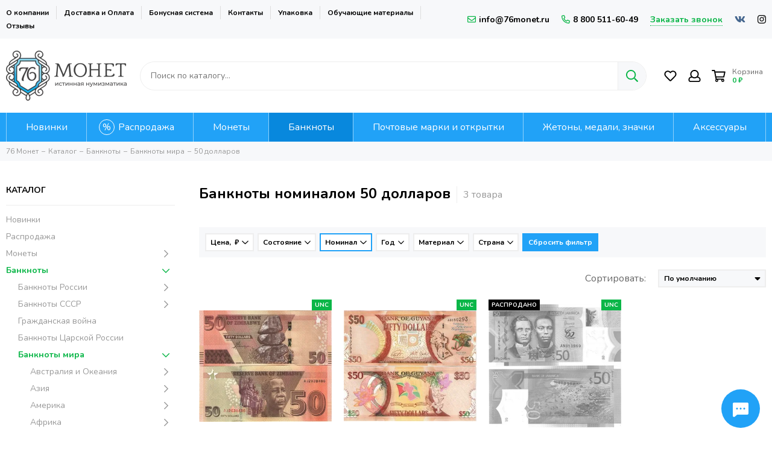

--- FILE ---
content_type: text/html; charset=utf-8
request_url: https://76monet.ru/collection/banknoty-mira/50-dollarov
body_size: 67585
content:
<!doctype html><html lang="ru-RU"><head><meta data-config="{&quot;collection_filter_version&quot;:1655555900,&quot;collection_products_count&quot;:3}" name="page-config" content="" /><meta data-config="{&quot;money_with_currency_format&quot;:{&quot;delimiter&quot;:&quot; &quot;,&quot;separator&quot;:&quot;.&quot;,&quot;format&quot;:&quot;%n %u&quot;,&quot;unit&quot;:&quot;₽&quot;,&quot;show_price_without_cents&quot;:1},&quot;currency_code&quot;:&quot;RUR&quot;,&quot;currency_iso_code&quot;:&quot;RUB&quot;,&quot;default_currency&quot;:{&quot;title&quot;:&quot;Российский рубль&quot;,&quot;code&quot;:&quot;RUR&quot;,&quot;rate&quot;:1.0,&quot;format_string&quot;:&quot;%n %u&quot;,&quot;unit&quot;:&quot;₽&quot;,&quot;price_separator&quot;:&quot;&quot;,&quot;is_default&quot;:true,&quot;price_delimiter&quot;:&quot;&quot;,&quot;show_price_with_delimiter&quot;:true,&quot;show_price_without_cents&quot;:true},&quot;facebook&quot;:{&quot;pixelActive&quot;:false,&quot;currency_code&quot;:&quot;RUB&quot;,&quot;use_variants&quot;:null},&quot;vk&quot;:{&quot;pixel_active&quot;:true,&quot;price_list_id&quot;:&quot;3209&quot;},&quot;new_ya_metrika&quot;:true,&quot;ecommerce_data_container&quot;:&quot;dataLayer&quot;,&quot;common_js_version&quot;:null,&quot;vue_ui_version&quot;:null,&quot;feedback_captcha_enabled&quot;:&quot;1&quot;,&quot;account_id&quot;:532052,&quot;hide_items_out_of_stock&quot;:false,&quot;forbid_order_over_existing&quot;:true,&quot;minimum_items_price&quot;:null,&quot;enable_comparison&quot;:true,&quot;locale&quot;:&quot;ru&quot;,&quot;client_group&quot;:null,&quot;consent_to_personal_data&quot;:{&quot;active&quot;:true,&quot;obligatory&quot;:true,&quot;description&quot;:&quot;Настоящим подтверждаю, что я ознакомлен и согласен с условиями оферты и политики конфиденциальности.&quot;},&quot;recaptcha_key&quot;:&quot;6LfXhUEmAAAAAOGNQm5_a2Ach-HWlFKD3Sq7vfFj&quot;,&quot;recaptcha_key_v3&quot;:&quot;6LcZi0EmAAAAAPNov8uGBKSHCvBArp9oO15qAhXa&quot;,&quot;yandex_captcha_key&quot;:&quot;ysc1_ec1ApqrRlTZTXotpTnO8PmXe2ISPHxsd9MO3y0rye822b9d2&quot;,&quot;checkout_float_order_content_block&quot;:true,&quot;available_products_characteristics_ids&quot;:null,&quot;sber_id_app_id&quot;:&quot;5b5a3c11-72e5-4871-8649-4cdbab3ba9a4&quot;,&quot;theme_generation&quot;:2,&quot;quick_checkout_captcha_enabled&quot;:false,&quot;max_order_lines_count&quot;:500,&quot;sber_bnpl_min_amount&quot;:1000,&quot;sber_bnpl_max_amount&quot;:150000,&quot;counter_settings&quot;:{&quot;data_layer_name&quot;:&quot;dataLayer&quot;,&quot;new_counters_setup&quot;:true,&quot;add_to_cart_event&quot;:true,&quot;remove_from_cart_event&quot;:true,&quot;add_to_wishlist_event&quot;:true,&quot;purchase_event&quot;:true},&quot;site_setting&quot;:{&quot;show_cart_button&quot;:true,&quot;show_service_button&quot;:false,&quot;show_marketplace_button&quot;:false,&quot;show_quick_checkout_button&quot;:false},&quot;warehouses&quot;:[],&quot;captcha_type&quot;:&quot;google&quot;,&quot;human_readable_urls&quot;:false}" name="shop-config" content="" /><meta name='js-evnvironment' content='production' /><meta name='default-locale' content='ru' /><meta name='insales-redefined-api-methods' content="[]" /><script type="text/javascript" src="https://static.insales-cdn.com/assets/static-versioned/v3.72/static/libs/lodash/4.17.21/lodash.min.js"></script><script>dataLayer= []; dataLayer.push({
        event: 'view_item_list',
        ecommerce: {
          items: [{"item_name":"50 долларов 2020 Зимбабве","item_id":"452572009","item_price":"130.00","items_list_id":"20923591","index":1},{"item_name":"50 долларов 2016 Гайана","item_id":"202492414","item_price":"130.00","items_list_id":"20923591","index":2},{"item_name":"50 долларов 2022 Ямайка, 60 лет независимости","item_id":"469572125","item_price":"195.00","items_list_id":"20923591","index":3}]
         }
      });</script>
<!--InsalesCounter -->
<script type="text/javascript">
(function() {
  if (typeof window.__insalesCounterId !== 'undefined') {
    return;
  }

  try {
    Object.defineProperty(window, '__insalesCounterId', {
      value: 532052,
      writable: true,
      configurable: true
    });
  } catch (e) {
    console.error('InsalesCounter: Failed to define property, using fallback:', e);
    window.__insalesCounterId = 532052;
  }

  if (typeof window.__insalesCounterId === 'undefined') {
    console.error('InsalesCounter: Failed to set counter ID');
    return;
  }

  let script = document.createElement('script');
  script.async = true;
  script.src = '/javascripts/insales_counter.js?7';
  let firstScript = document.getElementsByTagName('script')[0];
  firstScript.parentNode.insertBefore(script, firstScript);
})();
</script>
<!-- /InsalesCounter -->
<meta charset="utf-8"><meta http-equiv="X-UA-Compatible" content="IE=edge,chrome=1"><meta name="viewport" content="width=device-width, initial-scale=1, maximum-scale=1"><meta name="robots" content="index, follow"><meta name="google-site-verification" content="jV2vUgFYbRTA3GgDmYYfS2056lCgVQ9WamPBmtn3gVE" /><title>Купить банкноту 50 долларов в интернет-магазине, каталог с ценами</title>  <meta name="description" content="Приобретайте банкноту номиналом 50 долларов в интернет-магазине недорого. Доставка по РФ наложенным платежом. ✔ Дешевые банкноты РФ и мира в каталоге в наличии и под заказ по доступным ценам."><meta property="og:type" content="website"><link rel="canonical" href="https://76monet.ru/collection/banknoty-mira/50-dollarov"><meta property="og:url" content="https://76monet.ru/collection/banknoty-mira"><meta property="og:title" content="50 долларов"><meta property="og:description" content=""><meta property="og:image" content="https://static.insales-cdn.com/images/products/1/250/901366010/B07ZW14.jpg"><link href="https://static.insales-cdn.com/files/1/2873/20745017/original/favicon120.png" rel="shortcut icon" type="image/png"><link href="https://static.insales-cdn.com/assets/1/5538/4126114/1757323001/theme.css" rel="stylesheet"><style>.product_card-label--new,.product-label--new{background-color: #1393f5;}.product_card-label--sostoyanie,.product-label--sostoyanie{background-color: #0bb648;}.product_card-label--bundle,.product-label--bundle{background-color: #2fb700;}.product_card-label--sale,.product-label--sale{background-color: #f8353e;}.product_card-label--bestseller,.product-label--bestseller{background-color: #fdbc20;}.product_card-label--aktsiya,.product-label--aktsiya{background-color: #f8353e;}.product_card-label--skoro-v-nalichii,.product-label--skoro-v-nalichii{background-color: #1393f5;}.layout-page {overflow: hidden;}</style><meta name="theme-color" content="#0bb648"><meta name="format-detection" content="telephone=no"><meta name="cmsmagazine" content="325a8bc2477444d381d10a2ed1775a4d"></head><body id="body" class="layout layout--full"><div class="layout-page"><div class="insales-section insales-section-header"><header>        <div class="header-panel d-none d-lg-block"><div class="container"><div class="row align-items-center"><div class="col"><ul class="header-panel-links list-unstyled"><li class="header-panel-link"><a href="/page/about-us">О компании</a></li><li class="header-panel-link"><a href="/page/payment">Доставка и Оплата</a></li><li class="header-panel-link"><a href="/page/programma-loyalnosti">Бонусная система</a></li><li class="header-panel-link"><a href="/page/contacts">Контакты</a></li><li class="header-panel-link"><a href="/page/upakovka">Упаковка</a></li><li class="header-panel-link"><a href="/blogs/numizmat-info">Обучающие материалы</a></li><li class="header-panel-link"><a href="/page/otzivi">Отзывы</a></li></ul></div><div class="col-auto"><div class="contacts contacts--header"><ul class="contacts-items list-unstyled"><li class="contacts-item"><a href="mailto:info@76monet.ru"><span class="far fa-envelope"></span>info@76monet.ru</a></li><li class="contacts-item"><a href="tel:8800511-60-49"><span class="far fa-phone" data-fa-transform="flip-h"></span>8 800 511-60-49</a></li><li class="contacts-item"><span class="contacts-item-callback js-messages" data-target="callback" data-type="form">Заказать звонок</span></li></ul></div></div><div class="col-auto text-right"><div class="social social--header"><ul class="social-items list-unstyled"><li class="social-item social-item--vk"><a href="https://vk.com/76monet" rel="noopener noreferrer nofollow" target="_blank"><span class="fab fa-vk"></span></a></li><li class="social-item social-item--instagram"><a href="https://www.instagram.com/76_monet" rel="noopener noreferrer nofollow" target="_blank"><span class="fab fa-instagram"></span></a></li></ul></div></div></div></div></div><div class="header-main"><div class="container"><div class="row align-items-center"><div class="col-12 col-sm col-md col-lg-auto text-center text-lg-left"><a href="https://76monet.ru" class="logo"><img src="https://static.insales-cdn.com/assets/1/5538/4126114/1757323001/logo.png" alt="Нумизматический магазин 76 Монет" title="Нумизматический магазин 76 Монет" class="img-fluid" width="200" height="83"></a></div><div class="col d-none d-lg-block"><div class="search search--header" itemscope itemtype="https://schema.org/WebSite">  <meta itemprop="url" content="https://76monet.ru"/><form itemprop="potentialAction" itemscope itemtype="https://schema.org/SearchAction" action="/search" method="get" class="search-form" role="search">                              <meta itemprop="target" content="https://76monet.ru/search?q={q}"><input itemprop="query-input" type="text" name="q" class="search-input js-search-input" placeholder="Поиск по каталогу…" autocomplete="off" required><button type="submit" class="search-button"><span class="far fa-search"></span></button><div class="search-results js-search-results"></div></form> </div></div><div class="col-12 col-lg-auto"><div class="user_icons user_icons-main js-clone" data-clone-target="js-user_icons-clone"><ul class="user_icons-items list-unstyled d-flex d-lg-block"><li class="user_icons-item user_icons-item-menu d-inline-block d-lg-none js-user_icons-item"><button class="user_icons-icon user_icons-icon-menu js-user_icons-icon-menu"><span class="far fa-bars"></span></button><div class="user_icons-popup"><div class="popup js-popup-menu overflow-hidden"><div class="popup-scroll js-popup-scroll"><div class="popup-title">Меню<button class="button button--empty button--icon popup-close js-popup-close"><span class="far fa-times fa-lg"></span></button></div><div class="popup-content popup-content-menu popup-content-search"><div class="search search--popup"><form action="/search" method="get" class="search-form" role="search"><input type="search" name="q" class="search-input" placeholder="Поиск по каталогу…" autocomplete="off" required><button type="submit" class="search-button"><span class="far fa-search"></span></button></form></div></div><ul class="popup-content popup-content-menu js-popup-content-menu"></ul><ul class="popup-content popup-content-menu popup-content-links list-unstyled"><li class="popup-content-link"><a href="/page/about-us">О компании</a></li><li class="popup-content-link"><a href="/page/payment">Доставка и Оплата</a></li><li class="popup-content-link"><a href="/page/programma-loyalnosti">Бонусная система</a></li><li class="popup-content-link"><a href="/page/contacts">Контакты</a></li><li class="popup-content-link"><a href="/page/upakovka">Упаковка</a></li><li class="popup-content-link"><a href="/blogs/numizmat-info">Обучающие материалы</a></li><li class="popup-content-link"><a href="/page/otzivi">Отзывы</a></li></ul><div class="popup-content popup-content-contacts"><div class="row no-gutters popup-content-contacts-item"><div class="col-auto"><span class="far fa-phone fa-fw" data-fa-transform="flip-h"></span></div><div class="col"><a href="tel:8800511-60-49">8 800 511-60-49</a></div></div><div class="row no-gutters popup-content-contacts-item"><div class="col-auto"><span class="far fa-envelope fa-fw"></span></div><div class="col"><a href="mailto:info@76monet.ru">info@76monet.ru</a></div></div><div class="row no-gutters popup-content-contacts-item"><div class="col-auto"><span class="far fa-map-marker fa-fw"></span></div><div class="col"><p data-itemscope="" data-itemtype="http://schema.org/PostalAddress" data-itemprop="address"><span data-itemprop="postalCode">152303</span>, <span data-itemprop="addressCountry">Россия</span>, <span data-itemprop="addressLocality">Ярославская область</span>, г. Тутаев</p></div></div><div class="row no-gutters popup-content-contacts-item"><div class="col-auto"><span class="far fa-clock fa-fw"></span></div><div class="col"><p>ПН-ПТ:<strong> с 9:00 до 18:00&nbsp;</strong></p><p>СБ-ВС:<strong> выходной</strong></p></div></div><div class="popup-content-contacts-messengers"><div class="messengers messengers--header"><ul class="messengers-items list-unstyled"><li class="messengers-item messengers-item--vk"><a href="https://vk.com/im?media=&sel=-166008224" rel="noopener noreferrer nofollow" target="_blank"><span class="fab fa-vk"></span></a></li><li class="messengers-item messengers-item--telegram-plane"><a href="https://t.me/Monety76_Bot" rel="noopener noreferrer nofollow" target="_blank"><span class="fab fa-telegram-plane"></span></a></li></ul></div></div></div></div></div><div class="popup-shade js-popup-close"></div></div></li><li class="user_icons-item js-user_icons-item"><a href="/page/favorites" class="user_icons-icon js-user_icons-icon-favorites"><span class="far fa-heart fa-fw"></span><span class="bage bage-favorites js-bage-favorites"></span></a><div class="user_icons-popup"><div class="popup"><div class="popup-title">Избранное<button class="button button--empty button--icon popup-close js-popup-close"><span class="far fa-times fa-lg"></span></button></div><div class="js-popup-favorites"></div></div><div class="popup-shade js-popup-close"></div></div></li><li class="user_icons-item js-user_icons-item nav-hide"><a href="/client_account/login" class="user_icons-icon"><span class="far fa-user fa-fw"></span></a><div class="user_icons-popup"><div class="popup popup-client_new"><div class="popup-title">Личный кабинет<button class="button button--empty button--icon popup-close js-popup-close"><span class="far fa-times fa-lg"></span></button></div><div class="popup--empty text-center"><span class="far fa-user fa-3x"></span><div class="dropdown_products-action"><div class="row"><div class="col-12 col-lg-12"><a href="/client_account/login" class="button button--primary button--block button--small">Авторизация</a></div> </div></div></div></div><div class="popup-shade js-popup-close"></div></div></li><li class="user_icons-item js-user_icons-item"><a href="/cart_items" class="user_icons-icon js-user_icons-icon-cart"><span class="row align-items-center no-gutters"><span class="col-auto"><span class="far fa-shopping-cart fa-fw"></span><span class="bage bage-cart js-bage-cart"></span></span><span class="header-cart col-auto"><span class="header-cart-title">Корзина</span><span class="header-cart-total js-header-cart-total">&hellip;</span></span></span></a><div class="user_icons-popup"><div class="popup"><div class="popup-title">Корзина<button class="button button--empty button--icon popup-close js-popup-close"><span class="far fa-times fa-lg"></span></button></div><div class="js-popup-cart"></div></div><div class="popup-shade js-popup-close"></div></div></li></ul></div></div></div></div></div>      <div class="d-none d-lg-block"><div class="header-menu js-header-menu"><div class="container"><div class="row"><div class="col"><nav class="nav-collections js-nav-collections js-nav-collections-trigger js-clone" data-target="dorpdown" data-clone-target="js-nav-sidebar-clone"><ul class="list-unstyled" itemscope itemtype="http://www.schema.org/SiteNavigationElement"><li data-collection-id="8914448"><a itemprop="url" href="/collection/novinki" data-count="38"><span itemprop="name">Новинки</span></a></li><li data-collection-id="9032674"><a itemprop="url" href="/collection/rasprodazha" data-count="122"><span itemprop="name">Распродажа</span></a></li><li data-collection-id="20884865"><a href="/collection/monety" class="nav-collections-toggle js-nav-collections-toggle nav-collections-toggle--next" itemprop="url" data-type="next" data-target="20884865" data-count="9818"><span itemprop="name">Монеты</span><span class="nav-arrow-toggle js-nav-arrow-toggle"><span class="far fa-chevron-right"></span></span></a><ul class="list-unstyled nav-collections-submenu"><div class="nav-column"><noindex><li class="nav-collections-back d-block d-lg-none"><a href="/collection/monety" class="nav-collections-toggle js-nav-collections-toggle nav-collections-toggle--back" data-type="back" data-target="20884865"><span class="nav-arrow-toggle"><span class="far fa-chevron-left"></span></span>Назад</a></li></noindex><li class="nav-collections-title d-block d-lg-none"><a itemprop="url" href="/collection/monety"><span itemprop="name">Монеты</span></a></li><li data-collection-id="9604201"><a href="/collection/monety-rossiyskoy-federatsii" class="nav-collections-toggle js-nav-collections-toggle nav-collections-toggle--next" itemprop="url" data-type="next" data-target="9604201" data-count="942"><span itemprop="name">Монеты России</span><span class="nav-arrow-toggle js-nav-arrow-toggle"><span class="far fa-chevron-right"></span></span></a><ul class="list-unstyled"><noindex><li class="nav-collections-back d-block d-lg-none"><a href="/collection/monety-rossiyskoy-federatsii" class="nav-collections-toggle js-nav-collections-toggle nav-collections-toggle--back" itemprop="url" data-type="back" data-target="9604201"><span class="nav-arrow-toggle"><span class="far fa-chevron-left"></span></span>Назад</a></li></noindex><li class="nav-collections-title d-block d-lg-none"><a itemprop="url" href="/collection/monety-rossiyskoy-federatsii"><span itemprop="name">Монеты России</span></a></li><li data-collection-id="10012867"><a href="/collection/yubileynye" class="nav-collections-toggle js-nav-collections-toggle nav-collections-toggle--next" itemprop="url" data-type="next" data-target="10012867" data-count="647"><span itemprop="name">Юбилейные</span><span class="nav-arrow-toggle js-nav-arrow-toggle"><span class="far fa-chevron-right"></span></span></a><ul class="list-unstyled"><noindex><li class="nav-collections-back d-block d-lg-none"><a href="/collection/yubileynye" class="nav-collections-toggle js-nav-collections-toggle nav-collections-toggle--back" itemprop="url" data-type="back" data-target="10012867"><span class="nav-arrow-toggle"><span class="far fa-chevron-left"></span></span>Назад</a></li></noindex><li class="nav-collections-title d-block d-lg-none"><a itemprop="url" href="/collection/yubileynye"><span itemprop="name">Юбилейные</span></a></li><li data-collection-id="8914499"><a itemprop="url" href="/collection/oblasti-regiony-bimetall" data-count="220"><span itemprop="name">Биметаллические (10 рублей)</span></a></li><li data-collection-id="8914498"><a itemprop="url" href="/collection/goroda-voinskoy-slavy-gvs" data-count="117"><span itemprop="name">ГВС и аналогичные (10 рублей)</span></a></li><li data-collection-id="8914530"><a itemprop="url" href="/collection/voina1812god" data-count="31"><span itemprop="name">200 лет Победы в войне 1812 года</span></a></li><li data-collection-id="8914524"><a itemprop="url" href="/collection/70-letie-pobedy" data-count="42"><span itemprop="name">70-летие Победы ВОВ</span></a></li><li data-collection-id="12757103"><a itemprop="url" href="/collection/75-letie-pobedy-vov" data-count="6"><span itemprop="name">75-летие Победы ВОВ</span></a></li><li data-collection-id="8914538"><a itemprop="url" href="/collection/goroda-geroi-2-rub" data-count="12"><span itemprop="name">Города-герои</span></a></li><li data-collection-id="20169317"><a itemprop="url" href="/collection/goroda-trudovoy-doblesti" data-count="25"><span itemprop="name">Города трудовой доблести</span></a></li><li data-collection-id="8915100"><a itemprop="url" href="/collection/seriya-krasnaya-kniga" data-count="33"><span itemprop="name">Красная книга</span></a></li><li data-collection-id="20169626"><a itemprop="url" href="/collection/krymskie-sobytiya" data-count="9"><span itemprop="name">Крымские события</span></a></li><li data-collection-id="13110092"><a itemprop="url" href="/collection/molodaya-rossiya" data-count="71"><span itemprop="name">Личности</span></a></li><li data-collection-id="10084865"><a itemprop="url" href="/collection/multiplikatsiya" data-count="40"><span itemprop="name">Мультипликация</span></a></li><li data-collection-id="8914519"><a itemprop="url" href="/collection/25-rub-sochi" data-count="16"><span itemprop="name">Олимпиада в Сочи 2014</span></a></li><li data-collection-id="12179100"><a itemprop="url" href="/collection/oruzhie-velikoy-pobedy" data-count="4"><span itemprop="name">Оружие Великой Победы</span></a></li><li data-collection-id="8914967"><a itemprop="url" href="/collection/sobytiya-i-yubilei" data-count="76"><span itemprop="name">События и юбилеи</span></a></li><li data-collection-id="9033020"><a itemprop="url" href="/collection/25-rub-futbol-2018" data-count="7"><span itemprop="name">ЧМ по футболу 2018</span></a></li><li data-collection-id="19311527"><a itemprop="url" href="/collection/serebro" data-count="80"><span itemprop="name">Серебро и золото</span></a></li></ul></li><li data-collection-id="10012911"><a href="/collection/regulyarnyy-chekan" class="nav-collections-toggle js-nav-collections-toggle nav-collections-toggle--next" itemprop="url" data-type="next" data-target="10012911" data-count="281"><span itemprop="name">Регулярный чекан</span><span class="nav-arrow-toggle js-nav-arrow-toggle"><span class="far fa-chevron-right"></span></span></a><ul class="list-unstyled"><noindex><li class="nav-collections-back d-block d-lg-none"><a href="/collection/regulyarnyy-chekan" class="nav-collections-toggle js-nav-collections-toggle nav-collections-toggle--back" itemprop="url" data-type="back" data-target="10012911"><span class="nav-arrow-toggle"><span class="far fa-chevron-left"></span></span>Назад</a></li></noindex><li class="nav-collections-title d-block d-lg-none"><a itemprop="url" href="/collection/regulyarnyy-chekan"><span itemprop="name">Регулярный чекан</span></a></li><li data-collection-id="9704683"><a itemprop="url" href="/collection/regulyarnyy-chekan-1991-1993" data-count="45"><span itemprop="name">Выпуск (1992-1993)</span></a></li><li data-collection-id="8914464"><a itemprop="url" href="/collection/monety-rf-s-1997" data-count="236"><span itemprop="name">Выпуск (1997-н.в.)</span></a></li></ul></li><li data-collection-id="10012913"><a itemprop="url" href="/collection/nabory" data-count="37"><span itemprop="name">Наборы</span></a></li><li data-collection-id="30826664"><a itemprop="url" href="/collection/moneti-1-rubl" data-count="64"><span itemprop="name">1 рубль</span></a></li><li data-collection-id="30970150"><a itemprop="url" href="/collection/moneti-2-rublya" data-count="98"><span itemprop="name">2 рубля</span></a></li><li data-collection-id="31103213"><a itemprop="url" href="/collection/moneti-3-rublya" data-count="38"><span itemprop="name">3 рубля</span></a></li><li data-collection-id="31103267"><a itemprop="url" href="/collection/moneti-5-rubley" data-count="93"><span itemprop="name">5 рублей</span></a></li><li data-collection-id="31245118"><a itemprop="url" href="/collection/moneti-10-rubley" data-count="392"><span itemprop="name">10 рублей</span></a></li><li data-collection-id="31245155"><a itemprop="url" href="/collection/moneti-1-kopeyka" data-count="28"><span itemprop="name">1 копейка</span></a></li><li data-collection-id="31360621"><a itemprop="url" href="/collection/moneti-5-kopeek" data-count="27"><span itemprop="name">5 копеек</span></a></li><li data-collection-id="31360689"><a itemprop="url" href="/collection/moneti-10-kopeek" data-count="38"><span itemprop="name">10 копеек</span></a></li><li data-collection-id="48489665"><a itemprop="url" href="/collection/moneti-50-kopeek" data-count="34"><span itemprop="name">50 копеек</span></a></li></ul></li><li data-collection-id="8914454"><a href="/collection/monety-rsfsr-sssr" class="nav-collections-toggle js-nav-collections-toggle nav-collections-toggle--next" itemprop="url" data-type="next" data-target="8914454" data-count="1250"><span itemprop="name">Монеты РСФСР и СССР</span><span class="nav-arrow-toggle js-nav-arrow-toggle"><span class="far fa-chevron-right"></span></span></a><ul class="list-unstyled"><noindex><li class="nav-collections-back d-block d-lg-none"><a href="/collection/monety-rsfsr-sssr" class="nav-collections-toggle js-nav-collections-toggle nav-collections-toggle--back" itemprop="url" data-type="back" data-target="8914454"><span class="nav-arrow-toggle"><span class="far fa-chevron-left"></span></span>Назад</a></li></noindex><li class="nav-collections-title d-block d-lg-none"><a itemprop="url" href="/collection/monety-rsfsr-sssr"><span itemprop="name">Монеты РСФСР и СССР</span></a></li><li data-collection-id="8915103"><a href="/collection/rsfsr-sssr-1921-1958" class="nav-collections-toggle js-nav-collections-toggle nav-collections-toggle--next" itemprop="url" data-type="next" data-target="8915103" data-count="662"><span itemprop="name">РСФСР и СССР (1921-1958)</span><span class="nav-arrow-toggle js-nav-arrow-toggle"><span class="far fa-chevron-right"></span></span></a><ul class="list-unstyled"><noindex><li class="nav-collections-back d-block d-lg-none"><a href="/collection/rsfsr-sssr-1921-1958" class="nav-collections-toggle js-nav-collections-toggle nav-collections-toggle--back" itemprop="url" data-type="back" data-target="8915103"><span class="nav-arrow-toggle"><span class="far fa-chevron-left"></span></span>Назад</a></li></noindex><li class="nav-collections-title d-block d-lg-none"><a itemprop="url" href="/collection/rsfsr-sssr-1921-1958"><span itemprop="name">РСФСР и СССР (1921-1958)</span></a></li><li data-collection-id="17175404"><a itemprop="url" href="/collection/1-rubl-do1961" data-count="16"><span itemprop="name">1 рубль</span></a></li><li data-collection-id="17175416"><a itemprop="url" href="/collection/50-kopeek-do1961" data-count="45"><span itemprop="name">50 копеек</span></a></li><li data-collection-id="17175418"><a itemprop="url" href="/collection/20-kopeek-do1961" data-count="90"><span itemprop="name">20 копеек</span></a></li><li data-collection-id="17175420"><a itemprop="url" href="/collection/15-kopeek-do1961" data-count="76"><span itemprop="name">15 копеек</span></a></li><li data-collection-id="17175426"><a itemprop="url" href="/collection/10-kopeek-do1961" data-count="69"><span itemprop="name">10 копеек</span></a></li><li data-collection-id="17175434"><a itemprop="url" href="/collection/5-kopeek-do1961" data-count="87"><span itemprop="name">5 копеек</span></a></li><li data-collection-id="17175435"><a itemprop="url" href="/collection/3-kopeyki-do1961" data-count="100"><span itemprop="name">3 копейки</span></a></li><li data-collection-id="17175436"><a itemprop="url" href="/collection/2-kopeyki-do1961" data-count="89"><span itemprop="name">2 копейки</span></a></li><li data-collection-id="17175437"><a itemprop="url" href="/collection/1-kopeyka-do1961" data-count="79"><span itemprop="name">1 копейка</span></a></li><li data-collection-id="17175440"><a itemprop="url" href="/collection/12-kopeyki-do1961" data-count="13"><span itemprop="name">1/2 копейки</span></a></li></ul></li><li data-collection-id="8915813"><a href="/collection/sssr-1961-1991" class="nav-collections-toggle js-nav-collections-toggle nav-collections-toggle--next" itemprop="url" data-type="next" data-target="8915813" data-count="333"><span itemprop="name">ГКЧП и СССР (1961 - 1991)</span><span class="nav-arrow-toggle js-nav-arrow-toggle"><span class="far fa-chevron-right"></span></span></a><ul class="list-unstyled"><noindex><li class="nav-collections-back d-block d-lg-none"><a href="/collection/sssr-1961-1991" class="nav-collections-toggle js-nav-collections-toggle nav-collections-toggle--back" itemprop="url" data-type="back" data-target="8915813"><span class="nav-arrow-toggle"><span class="far fa-chevron-left"></span></span>Назад</a></li></noindex><li class="nav-collections-title d-block d-lg-none"><a itemprop="url" href="/collection/sssr-1961-1991"><span itemprop="name">ГКЧП и СССР (1961 - 1991)</span></a></li><li data-collection-id="17173528"><a itemprop="url" href="/collection/1-rubl-s1961" data-count="17"><span itemprop="name">1 рубль</span></a></li><li data-collection-id="17173549"><a itemprop="url" href="/collection/50-kopeek-s1961" data-count="40"><span itemprop="name">50 копеек</span></a></li><li data-collection-id="17175070"><a itemprop="url" href="/collection/20-kopeek-s1961" data-count="21"><span itemprop="name">20 копеек</span></a></li><li data-collection-id="17175073"><a itemprop="url" href="/collection/15-kopeek-s1961" data-count="25"><span itemprop="name">15 копеек</span></a></li><li data-collection-id="17175082"><a itemprop="url" href="/collection/10-kopeek-s1961" data-count="36"><span itemprop="name">10 копеек</span></a></li><li data-collection-id="17175083"><a itemprop="url" href="/collection/5-kopeek-s1961" data-count="44"><span itemprop="name">5 копеек</span></a></li><li data-collection-id="17175096"><a itemprop="url" href="/collection/3-kopeyki-s1961" data-count="47"><span itemprop="name">3 копейки</span></a></li><li data-collection-id="17175102"><a itemprop="url" href="/collection/2-kopeyki-s1961" data-count="44"><span itemprop="name">2 копейки</span></a></li><li data-collection-id="17175106"><a itemprop="url" href="/collection/1-kopeyka-s1961" data-count="46"><span itemprop="name">1 копейка</span></a></li></ul></li><li data-collection-id="8914449"><a href="/collection/sssr-ubileynye" class="nav-collections-toggle js-nav-collections-toggle nav-collections-toggle--next" itemprop="url" data-type="next" data-target="8914449" data-count="255"><span itemprop="name">СССР Юбилейные</span><span class="nav-arrow-toggle js-nav-arrow-toggle"><span class="far fa-chevron-right"></span></span></a><ul class="list-unstyled"><noindex><li class="nav-collections-back d-block d-lg-none"><a href="/collection/sssr-ubileynye" class="nav-collections-toggle js-nav-collections-toggle nav-collections-toggle--back" itemprop="url" data-type="back" data-target="8914449"><span class="nav-arrow-toggle"><span class="far fa-chevron-left"></span></span>Назад</a></li></noindex><li class="nav-collections-title d-block d-lg-none"><a itemprop="url" href="/collection/sssr-ubileynye"><span itemprop="name">СССР Юбилейные</span></a></li><li data-collection-id="31002548"><a itemprop="url" href="/collection/yubileynyy-rubl-sssr" data-count="153"><span itemprop="name">1 рубль</span></a></li><li data-collection-id="31061567"><a itemprop="url" href="/collection/yubileynyy-3-rublya-sssr" data-count="7"><span itemprop="name">3 рубля</span></a></li><li data-collection-id="31061582"><a itemprop="url" href="/collection/yubileynyy-5-rubley-sssr" data-count="73"><span itemprop="name">5 рублей</span></a></li><li data-collection-id="48479977"><a itemprop="url" href="/collection/yubilenye-monety-sssr-10-kopeek" data-count="2"><span itemprop="name">10 копеек</span></a></li><li data-collection-id="48480089"><a itemprop="url" href="/collection/yubileynye-15-kopeek-sssr" data-count="2"><span itemprop="name">15 копеек</span></a></li><li data-collection-id="48480129"><a itemprop="url" href="/collection/yubileynye-20-kopeek-sssr" data-count="2"><span itemprop="name">20 копеек</span></a></li><li data-collection-id="48480233"><a itemprop="url" href="/collection/yubileynye-monety-sssr-50-kopeek" data-count="2"><span itemprop="name">50 копеек</span></a></li></ul></li><li data-collection-id="30738706"><a itemprop="url" href="/collection/50-let-sovetskoy-vlasti" data-count="12"><span itemprop="name">50 лет Советской власти</span></a></li><li data-collection-id="30738767"><a itemprop="url" href="/collection/olimpiada-v-barselone" data-count="3"><span itemprop="name">Олимпиада в Барселоне</span></a></li><li data-collection-id="10110357"><a itemprop="url" href="/collection/nabory-sssr" data-count="12"><span itemprop="name">Наборы и коллекции</span></a></li><li data-collection-id="31369647"><a itemprop="url" href="/collection/serebryanye-monety-sssr" data-count="171"><span itemprop="name">Серебряные</span></a></li></ul></li><li data-collection-id="9604200"><a href="/collection/monety-rossiyskoy-imperii" class="nav-collections-toggle js-nav-collections-toggle nav-collections-toggle--next" itemprop="url" data-type="next" data-target="9604200" data-count="864"><span itemprop="name">Монеты Российской Империи</span><span class="nav-arrow-toggle js-nav-arrow-toggle"><span class="far fa-chevron-right"></span></span></a><ul class="list-unstyled"><noindex><li class="nav-collections-back d-block d-lg-none"><a href="/collection/monety-rossiyskoy-imperii" class="nav-collections-toggle js-nav-collections-toggle nav-collections-toggle--back" itemprop="url" data-type="back" data-target="9604200"><span class="nav-arrow-toggle"><span class="far fa-chevron-left"></span></span>Назад</a></li></noindex><li class="nav-collections-title d-block d-lg-none"><a itemprop="url" href="/collection/monety-rossiyskoy-imperii"><span itemprop="name">Монеты Российской Империи</span></a></li><li data-collection-id="10003614"><a itemprop="url" href="/collection/nikolay-2" data-count="285"><span itemprop="name">Николай II (1894-1917)</span></a></li><li data-collection-id="10003636"><a itemprop="url" href="/collection/aleksandr-3" data-count="37"><span itemprop="name">Александр III (1881-1894)</span></a></li><li data-collection-id="10003637"><a itemprop="url" href="/collection/aleksandr-2" data-count="142"><span itemprop="name">Александр II (1854-1881)</span></a></li><li data-collection-id="10003640"><a itemprop="url" href="/collection/nikolay-1" data-count="145"><span itemprop="name">Николай I (1826-1855)</span></a></li><li data-collection-id="10003649"><a itemprop="url" href="/collection/aleksandr-1" data-count="77"><span itemprop="name">Александр I (1801-1825)</span></a></li><li data-collection-id="10003655"><a itemprop="url" href="/collection/pavel-1" data-count="36"><span itemprop="name">Павел I (1796-1801)</span></a></li><li data-collection-id="10003657"><a itemprop="url" href="/collection/ekaterina-2" data-count="63"><span itemprop="name">Екатерина II (1762-1796)</span></a></li><li data-collection-id="10003658"><a itemprop="url" href="/collection/elizaveta-1741-1762" data-count="36"><span itemprop="name">Елизавета (1741-1762)</span></a></li><li data-collection-id="10003659"><a itemprop="url" href="/collection/anna-ioanovna-1730-1740" data-count="30"><span itemprop="name">Анна Иоанновна (1730-1740)</span></a></li><li data-collection-id="10125129"><a itemprop="url" href="/collection/petr-1" data-count="13"><span itemprop="name">Петр I (1700-1725)</span></a></li><li data-collection-id="30738805"><a itemprop="url" href="/collection/russkaya-finlyandiya" data-count="26"><span itemprop="name">Русская Финляндия</span></a></li></ul></li><li data-collection-id="9604203"><a href="/collection/monety-drevney-rusi" class="nav-collections-toggle js-nav-collections-toggle nav-collections-toggle--next" itemprop="url" data-type="next" data-target="9604203" data-count="148"><span itemprop="name">Монеты Древней Руси</span><span class="nav-arrow-toggle js-nav-arrow-toggle"><span class="far fa-chevron-right"></span></span></a><ul class="list-unstyled"><noindex><li class="nav-collections-back d-block d-lg-none"><a href="/collection/monety-drevney-rusi" class="nav-collections-toggle js-nav-collections-toggle nav-collections-toggle--back" itemprop="url" data-type="back" data-target="9604203"><span class="nav-arrow-toggle"><span class="far fa-chevron-left"></span></span>Назад</a></li></noindex><li class="nav-collections-title d-block d-lg-none"><a itemprop="url" href="/collection/monety-drevney-rusi"><span itemprop="name">Монеты Древней Руси</span></a></li><li data-collection-id="14163350"><a itemprop="url" href="/collection/ivan-v-i-petr-i" data-count="47"><span itemprop="name">Иван V и Петр I (1682-1717)</span></a></li><li data-collection-id="11002779"><a itemprop="url" href="/collection/mihail-fedorovich" data-count="61"><span itemprop="name">Михаил Федорович (1613-1645)</span></a></li><li data-collection-id="21369686"><a itemprop="url" href="/collection/ivan-groznyy" data-count="40"><span itemprop="name">Иван IV Грозный (1533-1584)</span></a></li></ul></li><li data-collection-id="20412491"><a itemprop="url" href="/collection/monety-evro" data-count="190"><span itemprop="name">Монеты Евро</span></a></li><li data-collection-id="9604212"><a href="/collection/monety-mira" class="nav-collections-toggle js-nav-collections-toggle nav-collections-toggle--next" itemprop="url" data-type="next" data-target="9604212" data-count="6637"><span itemprop="name">Монеты мира</span><span class="nav-arrow-toggle js-nav-arrow-toggle"><span class="far fa-chevron-right"></span></span></a><ul class="list-unstyled"><noindex><li class="nav-collections-back d-block d-lg-none"><a href="/collection/monety-mira" class="nav-collections-toggle js-nav-collections-toggle nav-collections-toggle--back" itemprop="url" data-type="back" data-target="9604212"><span class="nav-arrow-toggle"><span class="far fa-chevron-left"></span></span>Назад</a></li></noindex><li class="nav-collections-title d-block d-lg-none"><a itemprop="url" href="/collection/monety-mira"><span itemprop="name">Монеты мира</span></a></li><li data-collection-id="10522429"><a href="/collection/monety_avstraliya-i-okeaniya" class="nav-collections-toggle js-nav-collections-toggle nav-collections-toggle--next" itemprop="url" data-type="next" data-target="10522429" data-count="232"><span itemprop="name">Австралия и Океания</span><span class="nav-arrow-toggle js-nav-arrow-toggle"><span class="far fa-chevron-right"></span></span></a><ul class="list-unstyled"><noindex><li class="nav-collections-back d-block d-lg-none"><a href="/collection/monety_avstraliya-i-okeaniya" class="nav-collections-toggle js-nav-collections-toggle nav-collections-toggle--back" itemprop="url" data-type="back" data-target="10522429"><span class="nav-arrow-toggle"><span class="far fa-chevron-left"></span></span>Назад</a></li></noindex><li class="nav-collections-title d-block d-lg-none"><a itemprop="url" href="/collection/monety_avstraliya-i-okeaniya"><span itemprop="name">Австралия и Океания</span></a></li><li data-collection-id="10858468"><a itemprop="url" href="/collection/monety_avstraliya" data-count="61"><span itemprop="name">Австралия</span></a></li><li data-collection-id="12366311"><a itemprop="url" href="/collection/monety_vanuatu" data-count="9"><span itemprop="name">Вануату</span></a></li><li data-collection-id="16490025"><a itemprop="url" href="/collection/monety_kiribati" data-count="3"><span itemprop="name">Кирибати</span></a></li><li data-collection-id="11721776"><a itemprop="url" href="/collection/monety_novaya-zelandiya" data-count="19"><span itemprop="name">Новая Зеландия</span></a></li><li data-collection-id="11704747"><a itemprop="url" href="/collection/monety_novaya-kaledoniya" data-count="13"><span itemprop="name">Новая Каледония</span></a></li><li data-collection-id="15698810"><a itemprop="url" href="/collection/monety_ostrova-kuka" data-count="7"><span itemprop="name">Острова Кука</span></a></li><li data-collection-id="21255112"><a itemprop="url" href="/collection/monety-niue" data-count="16"><span itemprop="name">Остров Ниуэ</span></a></li><li data-collection-id="25846321"><a itemprop="url" href="/collection/monety-ostrov-rozhdestva" data-count="5"><span itemprop="name">Остров Рождества</span></a></li><li data-collection-id="11722687"><a itemprop="url" href="/collection/monety_papua-novaya-gvineya" data-count="18"><span itemprop="name">Папуа-Новая Гвинея</span></a></li><li data-collection-id="13092241"><a itemprop="url" href="/collection/monety_samoa" data-count="4"><span itemprop="name">Самоа</span></a></li><li data-collection-id="15705812"><a itemprop="url" href="/collection/monety_ssolomonovy-ostrova" data-count="9"><span itemprop="name">Соломоновы Острова</span></a></li><li data-collection-id="15699063"><a itemprop="url" href="/collection/monety_tokelau" data-count="1"><span itemprop="name">Токелау</span></a></li><li data-collection-id="16330651"><a itemprop="url" href="/collection/monety_tonga" data-count="13"><span itemprop="name">Тонга</span></a></li><li data-collection-id="11464473"><a itemprop="url" href="/collection/monety_fidzhi" data-count="40"><span itemprop="name">Фиджи</span></a></li><li data-collection-id="11817825"><a itemprop="url" href="/collection/monety_frantsuzskaya-polineziya" data-count="13"><span itemprop="name">Французская Полинезия</span></a></li><li data-collection-id="25707572"><a itemprop="url" href="/collection/monety-frantsuzskie-tihookeanskie-territorii" data-count="1"><span itemprop="name">Французские Тихоокеанские территории</span></a></li></ul></li><li data-collection-id="10522413"><a href="/collection/monety_aziya" class="nav-collections-toggle js-nav-collections-toggle nav-collections-toggle--next" itemprop="url" data-type="next" data-target="10522413" data-count="1456"><span itemprop="name">Азия</span><span class="nav-arrow-toggle js-nav-arrow-toggle"><span class="far fa-chevron-right"></span></span></a><ul class="list-unstyled"><noindex><li class="nav-collections-back d-block d-lg-none"><a href="/collection/monety_aziya" class="nav-collections-toggle js-nav-collections-toggle nav-collections-toggle--back" itemprop="url" data-type="back" data-target="10522413"><span class="nav-arrow-toggle"><span class="far fa-chevron-left"></span></span>Назад</a></li></noindex><li class="nav-collections-title d-block d-lg-none"><a itemprop="url" href="/collection/monety_aziya"><span itemprop="name">Азия</span></a></li><li data-collection-id="10745367"><a itemprop="url" href="/collection/monety_azerbaydzhan" data-count="27"><span itemprop="name">Азербайджан</span></a></li><li data-collection-id="11751376"><a itemprop="url" href="/collection/monety_armeniya" data-count="21"><span itemprop="name">Армения</span></a></li><li data-collection-id="12410628"><a itemprop="url" href="/collection/monety_afganistan" data-count="11"><span itemprop="name">Афганистан</span></a></li><li data-collection-id="11724437"><a itemprop="url" href="/collection/monety_bangladesh" data-count="16"><span itemprop="name">Бангладеш</span></a></li><li data-collection-id="11751711"><a itemprop="url" href="/collection/monety_bahreyn" data-count="22"><span itemprop="name">Бахрейн</span></a></li><li data-collection-id="15614513"><a itemprop="url" href="/collection/monety_bruney" data-count="13"><span itemprop="name">Бруней</span></a></li><li data-collection-id="18338257"><a itemprop="url" href="/collection/monety_butan" data-count="5"><span itemprop="name">Бутан</span></a></li><li data-collection-id="16618001"><a itemprop="url" href="/collection/monety_vostochnyy-timor" data-count="3"><span itemprop="name">Восточный Тимор</span></a></li><li data-collection-id="11743647"><a itemprop="url" href="/collection/monety_vietnam" data-count="7"><span itemprop="name">Вьетнам</span></a></li><li data-collection-id="15614616"><a itemprop="url" href="/collection/monety_gollandskaya-ost-indiya" data-count="5"><span itemprop="name">Голландская Ост-Индия</span></a></li><li data-collection-id="10865354"><a itemprop="url" href="/collection/monety_gonkong" data-count="51"><span itemprop="name">Гонконг</span></a></li><li data-collection-id="11612852"><a itemprop="url" href="/collection/monety_gruziya" data-count="12"><span itemprop="name">Грузия</span></a></li><li data-collection-id="10527466"><a itemprop="url" href="/collection/monety_izrail" data-count="41"><span itemprop="name">Израиль</span></a></li><li data-collection-id="10770873"><a itemprop="url" href="/collection/monety_indiya" data-count="95"><span itemprop="name">Индия</span></a></li><li data-collection-id="10522485"><a itemprop="url" href="/collection/monety_indoneziya" data-count="55"><span itemprop="name">Индонезия</span></a></li><li data-collection-id="11766884"><a itemprop="url" href="/collection/monety_iordaniya" data-count="29"><span itemprop="name">Иордания</span></a></li><li data-collection-id="13432024"><a itemprop="url" href="/collection/monety_irak" data-count="13"><span itemprop="name">Ирак</span></a></li><li data-collection-id="10889288"><a itemprop="url" href="/collection/monety_iran" data-count="54"><span itemprop="name">Иран</span></a></li><li data-collection-id="18955211"><a itemprop="url" href="/collection/monety-yemen" data-count="7"><span itemprop="name">Йемен</span></a></li><li data-collection-id="10522482"><a itemprop="url" href="/collection/monety_kazahstan" data-count="56"><span itemprop="name">Казахстан</span></a></li><li data-collection-id="18347896"><a itemprop="url" href="/collection/monety_kambodzha" data-count="6"><span itemprop="name">Камбоджа</span></a></li><li data-collection-id="11723578"><a itemprop="url" href="/collection/monety_katar" data-count="12"><span itemprop="name">Катар</span></a></li><li data-collection-id="15614260"><a itemprop="url" href="/collection/monety_kirgiziya" data-count="11"><span itemprop="name">Киргизия</span></a></li><li data-collection-id="10546071"><a itemprop="url" href="/collection/monety_kitay" data-count="30"><span itemprop="name">Китай</span></a></li><li data-collection-id="11428454"><a itemprop="url" href="/collection/monety_kuveyt" data-count="18"><span itemprop="name">Кувейт</span></a></li><li data-collection-id="16618366"><a itemprop="url" href="/collection/monety_laos" data-count="3"><span itemprop="name">Лаос</span></a></li><li data-collection-id="12292799"><a itemprop="url" href="/collection/monety_livan" data-count="36"><span itemprop="name">Ливан</span></a></li><li data-collection-id="11738986"><a itemprop="url" href="/collection/monety_makao" data-count="27"><span itemprop="name">Макао</span></a></li><li data-collection-id="10543393"><a itemprop="url" href="/collection/monety_malayziya" data-count="21"><span itemprop="name">Малайзия</span></a></li><li data-collection-id="13432535"><a itemprop="url" href="/collection/monety_malayya-i-britanskoe-borneo" data-count="7"><span itemprop="name">Малайя и Британское Борнео</span></a></li><li data-collection-id="11593757"><a itemprop="url" href="/collection/monety_maldivy" data-count="18"><span itemprop="name">Мальдивы</span></a></li><li data-collection-id="10522586"><a itemprop="url" href="/collection/monety_mongoliya" data-count="28"><span itemprop="name">Монголия</span></a></li><li data-collection-id="20164071"><a itemprop="url" href="/collection/monety-myanma" data-count="16"><span itemprop="name">Мьянма (Бирма)</span></a></li><li data-collection-id="20055835"><a itemprop="url" href="/collection/monety-nagornyy-karabah" data-count="9"><span itemprop="name">Нагорный Карабах</span></a></li><li data-collection-id="12410439"><a itemprop="url" href="/collection/monety_nepal" data-count="31"><span itemprop="name">Непал</span></a></li><li data-collection-id="10522545"><a itemprop="url" href="/collection/monety_oae" data-count="23"><span itemprop="name">ОАЭ</span></a></li><li data-collection-id="11615022"><a itemprop="url" href="/collection/monety_oman" data-count="34"><span itemprop="name">Оман</span></a></li><li data-collection-id="11414394"><a itemprop="url" href="/collection/monety_pakistan" data-count="41"><span itemprop="name">Пакистан</span></a></li><li data-collection-id="12410502"><a itemprop="url" href="/collection/monety_saudovskaya-araviya" data-count="41"><span itemprop="name">Саудовская Аравия</span></a></li><li data-collection-id="16439753"><a itemprop="url" href="/collection/monety_severnaya-koreya" data-count="14"><span itemprop="name">Северная Корея (КНДР)</span></a></li><li data-collection-id="10904735"><a itemprop="url" href="/collection/monety_singapur" data-count="27"><span itemprop="name">Сингапур</span></a></li><li data-collection-id="12369743"><a itemprop="url" href="/collection/siriya" data-count="29"><span itemprop="name">Сирия</span></a></li><li data-collection-id="30441100"><a itemprop="url" href="/collection/monety-streyts-setlments" data-count="4"><span itemprop="name">Стрейтс-Сетлментс</span></a></li><li data-collection-id="13432225"><a itemprop="url" href="/collection/monety_tadzhikistan" data-count="43"><span itemprop="name">Таджикистан</span></a></li><li data-collection-id="10979148"><a itemprop="url" href="/collection/monety_tayland" data-count="58"><span itemprop="name">Таиланд</span></a></li><li data-collection-id="10814209"><a itemprop="url" href="/collection/monety_tayvan" data-count="13"><span itemprop="name">Тайвань</span></a></li><li data-collection-id="11743104"><a itemprop="url" href="/collection/monety_turkmenistan" data-count="14"><span itemprop="name">Туркменистан</span></a></li><li data-collection-id="10522469"><a itemprop="url" href="/collection/monety_turtsiya" data-count="91"><span itemprop="name">Турция</span></a></li><li data-collection-id="12292975"><a itemprop="url" href="/collection/monety_uzbekistan" data-count="32"><span itemprop="name">Узбекистан</span></a></li><li data-collection-id="10922400"><a itemprop="url" href="/collection/monety_filippiny" data-count="60"><span itemprop="name">Филиппины</span></a></li><li data-collection-id="30108238"><a itemprop="url" href="/collection/monety-frantsuzskiy-indokitay" data-count="1"><span itemprop="name">Французский Индокитай</span></a></li><li data-collection-id="13432383"><a itemprop="url" href="/collection/monety_tseylon" data-count="14"><span itemprop="name">Цейлон</span></a></li><li data-collection-id="11751525"><a itemprop="url" href="/collection/monety_shri-lanka" data-count="49"><span itemprop="name">Шри-Ланка</span></a></li><li data-collection-id="10935930"><a itemprop="url" href="/collection/monety_yuzhnaya-koreya" data-count="18"><span itemprop="name">Южная Корея</span></a></li><li data-collection-id="10543589"><a itemprop="url" href="/collection/monety_yaponiya" data-count="34"><span itemprop="name">Япония</span></a></li></ul></li><li data-collection-id="10522424"><a href="/collection/monety_amerika" class="nav-collections-toggle js-nav-collections-toggle nav-collections-toggle--next" itemprop="url" data-type="next" data-target="10522424" data-count="1466"><span itemprop="name">Америка</span><span class="nav-arrow-toggle js-nav-arrow-toggle"><span class="far fa-chevron-right"></span></span></a><ul class="list-unstyled"><noindex><li class="nav-collections-back d-block d-lg-none"><a href="/collection/monety_amerika" class="nav-collections-toggle js-nav-collections-toggle nav-collections-toggle--back" itemprop="url" data-type="back" data-target="10522424"><span class="nav-arrow-toggle"><span class="far fa-chevron-left"></span></span>Назад</a></li></noindex><li class="nav-collections-title d-block d-lg-none"><a itemprop="url" href="/collection/monety_amerika"><span itemprop="name">Америка</span></a></li><li data-collection-id="10904838"><a itemprop="url" href="/collection/monety_argentina" data-count="102"><span itemprop="name">Аргентина</span></a></li><li data-collection-id="12955410"><a itemprop="url" href="/collection/monety_aruba" data-count="15"><span itemprop="name">Аруба</span></a></li><li data-collection-id="11747482"><a itemprop="url" href="/collection/monety_bagamskie-ostrova" data-count="35"><span itemprop="name">Багамские Острова</span></a></li><li data-collection-id="11740401"><a itemprop="url" href="/collection/monety_barbados" data-count="17"><span itemprop="name">Барбадос</span></a></li><li data-collection-id="11739074"><a itemprop="url" href="/collection/monety_beliz" data-count="8"><span itemprop="name">Белиз</span></a></li><li data-collection-id="12676538"><a itemprop="url" href="/collection/monety_bermudskie-ostrova" data-count="12"><span itemprop="name">Бермудские Острова</span></a></li><li data-collection-id="11464184"><a itemprop="url" href="/collection/monety_boliviya" data-count="21"><span itemprop="name">Боливия</span></a></li><li data-collection-id="10543038"><a itemprop="url" href="/collection/monety_braziliya" data-count="71"><span itemprop="name">Бразилия</span></a></li><li data-collection-id="10543474"><a itemprop="url" href="/collection/monety_venesuela" data-count="48"><span itemprop="name">Венесуэла</span></a></li><li data-collection-id="10771066"><a itemprop="url" href="/collection/monety_vostochnye-kariby" data-count="26"><span itemprop="name">Восточные Карибы</span></a></li><li data-collection-id="13903102"><a itemprop="url" href="/collection/monety_gaiti" data-count="6"><span itemprop="name">Гаити</span></a></li><li data-collection-id="13130955"><a itemprop="url" href="/collection/monety_gayana" data-count="17"><span itemprop="name">Гайана</span></a></li><li data-collection-id="10771288"><a itemprop="url" href="/collection/monety_gvatemala" data-count="29"><span itemprop="name">Гватемала</span></a></li><li data-collection-id="17385440"><a itemprop="url" href="/collection/monety_gonduras" data-count="25"><span itemprop="name">Гондурас</span></a></li><li data-collection-id="10710670"><a itemprop="url" href="/collection/monety_dominikanskaya-respublika" data-count="38"><span itemprop="name">Доминиканская республика</span></a></li><li data-collection-id="10745388"><a itemprop="url" href="/collection/monety_kaymanovy-ostrova" data-count="13"><span itemprop="name">Каймановы острова</span></a></li><li data-collection-id="10591777"><a itemprop="url" href="/collection/monety_kanada" data-count="63"><span itemprop="name">Канада</span></a></li><li data-collection-id="10839334"><a itemprop="url" href="/collection/monety_kolumbiya" data-count="36"><span itemprop="name">Колумбия</span></a></li><li data-collection-id="10905144"><a itemprop="url" href="/collection/monety_kosta-rika" data-count="63"><span itemprop="name">Коста-Рика</span></a></li><li data-collection-id="10769348"><a itemprop="url" href="/collection/monety_kuba" data-count="30"><span itemprop="name">Куба</span></a></li><li data-collection-id="10591303"><a itemprop="url" href="/collection/monety_meksika" data-count="57"><span itemprop="name">Мексика</span></a></li><li data-collection-id="11736583"><a itemprop="url" href="/collection/monety-niderlandskie-antilskie-ostrova" data-count="23"><span itemprop="name">Нидерландские Антильские острова</span></a></li><li data-collection-id="12676551"><a itemprop="url" href="/collection/monety_nikaragua" data-count="22"><span itemprop="name">Никарагуа</span></a></li><li data-collection-id="28488230"><a itemprop="url" href="/collection/monety-nyufaundlend" data-count="1"><span itemprop="name">Ньюфаундленд</span></a></li><li data-collection-id="12676531"><a itemprop="url" href="/collection/monety_panama" data-count="34"><span itemprop="name">Панама</span></a></li><li data-collection-id="13903253"><a itemprop="url" href="/collection/monety_paragvay" data-count="25"><span itemprop="name">Парагвай</span></a></li><li data-collection-id="10839576"><a itemprop="url" href="/collection/monety_peru" data-count="77"><span itemprop="name">Перу</span></a></li><li data-collection-id="15770676"><a itemprop="url" href="/collection/monety_salvador" data-count="9"><span itemprop="name">Сальвадор</span></a></li><li data-collection-id="12366395"><a itemprop="url" href="/collection/monety_surinam" data-count="12"><span itemprop="name">Суринам</span></a></li><li data-collection-id="10591420"><a itemprop="url" href="/collection/monety_ssha" data-count="356"><span itemprop="name">США</span></a></li><li data-collection-id="11421256"><a itemprop="url" href="/collection/monety_trinidad-i-tobago" data-count="15"><span itemprop="name">Тринидад и Тобаго</span></a></li><li data-collection-id="11767141"><a itemprop="url" href="/collection/monety_urugvai" data-count="43"><span itemprop="name">Уругвай</span></a></li><li data-collection-id="15770691"><a itemprop="url" href="/collection/monety_folklendskie-ostrova" data-count="10"><span itemprop="name">Фолклендские острова</span></a></li><li data-collection-id="10838846"><a itemprop="url" href="/collection/monety_chili" data-count="31"><span itemprop="name">Чили</span></a></li><li data-collection-id="11743543"><a itemprop="url" href="/collection/monety_ekvador" data-count="33"><span itemprop="name">Эквадор</span></a></li><li data-collection-id="11826996"><a itemprop="url" href="/collection/monety_yamayka" data-count="45"><span itemprop="name">Ямайка</span></a></li></ul></li><li data-collection-id="10522426"><a href="/collection/monety_afrika" class="nav-collections-toggle js-nav-collections-toggle nav-collections-toggle--next" itemprop="url" data-type="next" data-target="10522426" data-count="934"><span itemprop="name">Африка</span><span class="nav-arrow-toggle js-nav-arrow-toggle"><span class="far fa-chevron-right"></span></span></a><ul class="list-unstyled"><noindex><li class="nav-collections-back d-block d-lg-none"><a href="/collection/monety_afrika" class="nav-collections-toggle js-nav-collections-toggle nav-collections-toggle--back" itemprop="url" data-type="back" data-target="10522426"><span class="nav-arrow-toggle"><span class="far fa-chevron-left"></span></span>Назад</a></li></noindex><li class="nav-collections-title d-block d-lg-none"><a itemprop="url" href="/collection/monety_afrika"><span itemprop="name">Африка</span></a></li><li data-collection-id="11763522"><a itemprop="url" href="/collection/monety_alzhir" data-count="36"><span itemprop="name">Алжир</span></a></li><li data-collection-id="12358743"><a itemprop="url" href="/collection/monety_angola" data-count="9"><span itemprop="name">Ангола</span></a></li><li data-collection-id="23335868"><a itemprop="url" href="/collection/monety_benin" data-count="2"><span itemprop="name">Бенин</span></a></li><li data-collection-id="29364918"><a itemprop="url" href="/collection/monety_biafra" data-count="1"><span itemprop="name">Биафра</span></a></li><li data-collection-id="12353539"><a itemprop="url" href="/collection/monety_botsvana" data-count="29"><span itemprop="name">Ботсвана</span></a></li><li data-collection-id="13272462"><a itemprop="url" href="/collection/monety_britanskaya-vostochnaya-afrika" data-count="6"><span itemprop="name">Британская Восточная Африка</span></a></li><li data-collection-id="15705962"><a itemprop="url" href="/collection/monety_burundi" data-count="15"><span itemprop="name">Бурунди</span></a></li><li data-collection-id="12369540"><a itemprop="url" href="/collection/monety_gabon" data-count="1"><span itemprop="name">Габон</span></a></li><li data-collection-id="10563834"><a itemprop="url" href="/collection/monety_gambiya" data-count="18"><span itemprop="name">Гамбия</span></a></li><li data-collection-id="11765855"><a itemprop="url" href="/collection/monety_gana" data-count="25"><span itemprop="name">Гана</span></a></li><li data-collection-id="25758900"><a itemprop="url" href="/collection/monety-dzhibuti" data-count="6"><span itemprop="name">Джибути</span></a></li><li data-collection-id="10922110"><a itemprop="url" href="/collection/monety_egipet" data-count="74"><span itemprop="name">Египет</span></a></li><li data-collection-id="50397977"><a itemprop="url" href="/collection/monety-zair" data-count="6"><span itemprop="name">Заир</span></a></li><li data-collection-id="11419578"><a itemprop="url" href="/collection/monety_zambiya" data-count="26"><span itemprop="name">Замбия</span></a></li><li data-collection-id="10867622"><a itemprop="url" href="/collection/monety_zapadnaya-afrika" data-count="16"><span itemprop="name">Западная африка (BCEAO)</span></a></li><li data-collection-id="11753738"><a itemprop="url" href="/collection/monety_zimbabve" data-count="17"><span itemprop="name">Зимбабве</span></a></li><li data-collection-id="13272954"><a itemprop="url" href="/collection/monety_kabo-verde" data-count="13"><span itemprop="name">Кабо-Верде</span></a></li><li data-collection-id="51604297"><a itemprop="url" href="/collection/monety-kamerun" data-count="1"><span itemprop="name">Камерун</span></a></li><li data-collection-id="28781225"><a itemprop="url" href="/collection/monety-katanga" data-count="1"><span itemprop="name">Катанга</span></a></li><li data-collection-id="10745366"><a itemprop="url" href="/collection/monety_keniya" data-count="58"><span itemprop="name">Кения</span></a></li><li data-collection-id="13272743"><a itemprop="url" href="/collection/monety_komorskie-ostrova" data-count="2"><span itemprop="name">Коморские острова</span></a></li><li data-collection-id="12358794"><a itemprop="url" href="/collection/monety_kongo" data-count="8"><span itemprop="name">Конго</span></a></li><li data-collection-id="13272710"><a itemprop="url" href="/collection/monety_lesoto" data-count="15"><span itemprop="name">Лесото</span></a></li><li data-collection-id="12955469"><a itemprop="url" href="/collection/monety_liberiya" data-count="4"><span itemprop="name">Либерия</span></a></li><li data-collection-id="12369616"><a itemprop="url" href="/collection/monety_liviya" data-count="13"><span itemprop="name">Ливия</span></a></li><li data-collection-id="11791235"><a itemprop="url" href="/collection/monety_mavrikiy" data-count="26"><span itemprop="name">Маврикий</span></a></li><li data-collection-id="20769259"><a itemprop="url" href="/collection/monety-mavritaniya" data-count="19"><span itemprop="name">Мавритания</span></a></li><li data-collection-id="19705071"><a itemprop="url" href="/collection/monety-madagaskar" data-count="8"><span itemprop="name">Мадагаскар</span></a></li><li data-collection-id="12353055"><a itemprop="url" href="/collection/monety_malavi" data-count="16"><span itemprop="name">Малави</span></a></li><li data-collection-id="11909583"><a itemprop="url" href="/collection/monety_marokko" data-count="38"><span itemprop="name">Марокко</span></a></li><li data-collection-id="13319125"><a itemprop="url" href="/collection/monety_mozambik" data-count="19"><span itemprop="name">Мозамбик</span></a></li><li data-collection-id="10710454"><a itemprop="url" href="/collection/monety_namibiya" data-count="19"><span itemprop="name">Намибия</span></a></li><li data-collection-id="11771386"><a itemprop="url" href="/collection/monety_nigeriya" data-count="15"><span itemprop="name">Нигерия</span></a></li><li data-collection-id="30288081"><a itemprop="url" href="/collection/monety-ostrov-tristan-da-kunya" data-count="1"><span itemprop="name">Остров Тристан-да-Кунья</span></a></li><li data-collection-id="11617852"><a itemprop="url" href="/collection/monety_ostrova-svyatoy-eleny_i_vozneseniya" data-count="2"><span itemprop="name">Острова Святой Елены и Вознесения</span></a></li><li data-collection-id="13326321"><a itemprop="url" href="/collection/monety_rodeziya" data-count="2"><span itemprop="name">Родезия</span></a></li><li data-collection-id="13326602"><a itemprop="url" href="/collection/monety_rodeziya-i-nyasalend" data-count="1"><span itemprop="name">Родезия и Ньясаленд</span></a></li><li data-collection-id="12352508"><a itemprop="url" href="/collection/monety_ruanda" data-count="15"><span itemprop="name">Руанда</span></a></li><li data-collection-id="19705119"><a itemprop="url" href="/collection/monety-san-tome-i-prinsipi" data-count="7"><span itemprop="name">Сан Томе и Принсипи</span></a></li><li data-collection-id="12955131"><a itemprop="url" href="/collection/monety_esvatini" data-count="26"><span itemprop="name">Свазиленд (Эсватини)</span></a></li><li data-collection-id="10745373"><a itemprop="url" href="/collection/monety_seyshelskie-ostrova" data-count="24"><span itemprop="name">Сейшельские острова</span></a></li><li data-collection-id="10745370"><a itemprop="url" href="/collection/monety_somali" data-count="5"><span itemprop="name">Сомали</span></a></li><li data-collection-id="17532785"><a itemprop="url" href="/collection/monety_somalilend" data-count="3"><span itemprop="name">Сомалиленд</span></a></li><li data-collection-id="13285036"><a itemprop="url" href="/collection/monety_sudan" data-count="3"><span itemprop="name">Судан</span></a></li><li data-collection-id="20310571"><a itemprop="url" href="/collection/monety-sierra-leone" data-count="8"><span itemprop="name">Сьерра-Леоне</span></a></li><li data-collection-id="11817974"><a itemprop="url" href="/collection/monety_tanzaniya" data-count="25"><span itemprop="name">Танзания</span></a></li><li data-collection-id="10563917"><a itemprop="url" href="/collection/monety_tunis" data-count="50"><span itemprop="name">Тунис</span></a></li><li data-collection-id="10745368"><a itemprop="url" href="/collection/monety_uganda" data-count="20"><span itemprop="name">Уганда</span></a></li><li data-collection-id="22405712"><a itemprop="url" href="/collection/monety-frantsuzskaya-zapadnaya-afrika" data-count="3"><span itemprop="name">Французская Западная Африка</span></a></li><li data-collection-id="12955510"><a itemprop="url" href="/collection/monety_tsentralnaya-afrika-beac" data-count="8"><span itemprop="name">Центральная Африка (BEAC)</span></a></li><li data-collection-id="16257244"><a itemprop="url" href="/collection/monety_tsar" data-count="1"><span itemprop="name">ЦАР</span></a></li><li data-collection-id="16282981"><a itemprop="url" href="/collection/monety_eritreya" data-count="6"><span itemprop="name">Эритрея</span></a></li><li data-collection-id="11472324"><a itemprop="url" href="/collection/monety_efiopiya" data-count="19"><span itemprop="name">Эфиопия</span></a></li><li data-collection-id="10771238"><a itemprop="url" href="/collection/monety_yuzhnaya-afrika" data-count="139"><span itemprop="name">ЮАР</span></a></li><li data-collection-id="13326486"><a itemprop="url" href="/collection/monety_yuzhnaya-rodeziya" data-count="1"><span itemprop="name">Южная Родезия</span></a></li><li data-collection-id="28808183"><a itemprop="url" href="/collection/monety-yuzhnyy-sudan" data-count="3"><span itemprop="name">Южный Судан</span></a></li></ul></li><li data-collection-id="10522428"><a href="/collection/monety_evropa" class="nav-collections-toggle js-nav-collections-toggle nav-collections-toggle--next" itemprop="url" data-type="next" data-target="10522428" data-count="2539"><span itemprop="name">Европа</span><span class="nav-arrow-toggle js-nav-arrow-toggle"><span class="far fa-chevron-right"></span></span></a><ul class="list-unstyled"><noindex><li class="nav-collections-back d-block d-lg-none"><a href="/collection/monety_evropa" class="nav-collections-toggle js-nav-collections-toggle nav-collections-toggle--back" itemprop="url" data-type="back" data-target="10522428"><span class="nav-arrow-toggle"><span class="far fa-chevron-left"></span></span>Назад</a></li></noindex><li class="nav-collections-title d-block d-lg-none"><a itemprop="url" href="/collection/monety_evropa"><span itemprop="name">Европа</span></a></li><li data-collection-id="10543648"><a itemprop="url" href="/collection/monety_avstriya" data-count="90"><span itemprop="name">Австрия</span></a></li><li data-collection-id="11472040"><a itemprop="url" href="/collection/monety_albaniya" data-count="20"><span itemprop="name">Албания</span></a></li><li data-collection-id="16490365"><a itemprop="url" href="/collection/monety_andorra" data-count="2"><span itemprop="name">Андорра</span></a></li><li data-collection-id="10711028"><a itemprop="url" href="/collection/monety_belarus" data-count="21"><span itemprop="name">Беларусь</span></a></li><li data-collection-id="10798463"><a itemprop="url" href="/collection/monety_belgiya" data-count="85"><span itemprop="name">Бельгия</span></a></li><li data-collection-id="20190949"><a itemprop="url" href="/collection/monety-bogemiya-i-moraviya" data-count="3"><span itemprop="name">Богемия и Моравия</span></a></li><li data-collection-id="10522486"><a itemprop="url" href="/collection/monety_bolgariya" data-count="63"><span itemprop="name">Болгария</span></a></li><li data-collection-id="11413910"><a itemprop="url" href="/collection/monety_bosniya-i-gertsegovina" data-count="9"><span itemprop="name">Босния и Герцеговина</span></a></li><li data-collection-id="12292685"><a itemprop="url" href="/collection/monety_vatikan" data-count="26"><span itemprop="name">Ватикан</span></a></li><li data-collection-id="10564110"><a itemprop="url" href="/collection/monety_velikobritaniya" data-count="156"><span itemprop="name">Великобритания</span></a></li><li data-collection-id="10527247"><a itemprop="url" href="/collection/monety_vengriya" data-count="76"><span itemprop="name">Венгрия</span></a></li><li data-collection-id="10522577"><a itemprop="url" href="/collection/monety_germaniya" data-count="272"><span itemprop="name">Германия</span></a></li><li data-collection-id="11968691"><a itemprop="url" href="/collection/monety_gibraltar" data-count="24"><span itemprop="name">Гибралтар</span></a></li><li data-collection-id="10868317"><a itemprop="url" href="/collection/monety_gretsiya" data-count="105"><span itemprop="name">Греция</span></a></li><li data-collection-id="10671512"><a itemprop="url" href="/collection/monety_daniya" data-count="51"><span itemprop="name">Дания</span></a></li><li data-collection-id="11948421"><a itemprop="url" href="/collection/monety_irlandiya" data-count="28"><span itemprop="name">Ирландия</span></a></li><li data-collection-id="10745390"><a itemprop="url" href="/collection/monety_islandiya" data-count="35"><span itemprop="name">Исландия</span></a></li><li data-collection-id="10597610"><a itemprop="url" href="/collection/monety_ispaniya" data-count="102"><span itemprop="name">Испания</span></a></li><li data-collection-id="10522487"><a itemprop="url" href="/collection/monety_italiya" data-count="97"><span itemprop="name">Италия</span></a></li><li data-collection-id="10563213"><a itemprop="url" href="/collection/monety_kipr" data-count="55"><span itemprop="name">Кипр</span></a></li><li data-collection-id="10858595"><a itemprop="url" href="/collection/monety_latviya" data-count="29"><span itemprop="name">Латвия</span></a></li><li data-collection-id="11445169"><a itemprop="url" href="/collection/monety_litva" data-count="37"><span itemprop="name">Литва</span></a></li><li data-collection-id="10543743"><a itemprop="url" href="/collection/monety_lyuksemburg" data-count="29"><span itemprop="name">Люксембург</span></a></li><li data-collection-id="10854047"><a itemprop="url" href="/collection/monety_makedoniya" data-count="15"><span itemprop="name">Македония</span></a></li><li data-collection-id="11783177"><a itemprop="url" href="/collection/monety_malta" data-count="30"><span itemprop="name">Мальта</span></a></li><li data-collection-id="10745358"><a itemprop="url" href="/collection/monety_moldaviya" data-count="21"><span itemprop="name">Молдавия</span></a></li><li data-collection-id="10665552"><a itemprop="url" href="/collection/monety_niderlandy" data-count="40"><span itemprop="name">Нидерланды</span></a></li><li data-collection-id="11230009"><a itemprop="url" href="/collection/monety_norvegiya" data-count="53"><span itemprop="name">Норвегия</span></a></li><li data-collection-id="11968620"><a itemprop="url" href="/collection/monety_ostrov-gernsi" data-count="24"><span itemprop="name">Остров Гернси</span></a></li><li data-collection-id="11735191"><a itemprop="url" href="/collection/monety_ostrov-dzhersi" data-count="25"><span itemprop="name">Остров Джерси</span></a></li><li data-collection-id="11775874"><a itemprop="url" href="/collection/monety_ostrov-men" data-count="33"><span itemprop="name">Остров Мэн</span></a></li><li data-collection-id="10736247"><a itemprop="url" href="/collection/monety_polsha" data-count="86"><span itemprop="name">Польша</span></a></li><li data-collection-id="10543791"><a itemprop="url" href="/collection/monety_portugaliya" data-count="33"><span itemprop="name">Португалия</span></a></li><li data-collection-id="10750087"><a itemprop="url" href="/collection/monety_pridnestrovie" data-count="130"><span itemprop="name">Приднестровье</span></a></li><li data-collection-id="10921362"><a itemprop="url" href="/collection/monety_rumyniya" data-count="48"><span itemprop="name">Румыния</span></a></li><li data-collection-id="13996702"><a itemprop="url" href="/collection/monety_san-marino" data-count="23"><span itemprop="name">Сан-Марино</span></a></li><li data-collection-id="10543567"><a itemprop="url" href="/collection/monety_serbiya" data-count="30"><span itemprop="name">Сербия</span></a></li><li data-collection-id="10894645"><a itemprop="url" href="/collection/monety_slovakiya" data-count="21"><span itemprop="name">Словакия</span></a></li><li data-collection-id="10894488"><a itemprop="url" href="/collection/monety_sloveniya" data-count="22"><span itemprop="name">Словения</span></a></li><li data-collection-id="15800690"><a itemprop="url" href="/collection/monety_ukraina" data-count="90"><span itemprop="name">Украина</span></a></li><li data-collection-id="10567591"><a itemprop="url" href="/collection/monety_finlyandiya" data-count="62"><span itemprop="name">Финляндия</span></a></li><li data-collection-id="10522576"><a itemprop="url" href="/collection/monety_frantsiya" data-count="102"><span itemprop="name">Франция</span></a></li><li data-collection-id="10894311"><a itemprop="url" href="/collection/monety_horvatiya" data-count="16"><span itemprop="name">Хорватия</span></a></li><li data-collection-id="10711278"><a itemprop="url" href="/collection/monety_chehiya" data-count="10"><span itemprop="name">Чехия</span></a></li><li data-collection-id="10543705"><a itemprop="url" href="/collection/monety_chehoslovakiya" data-count="43"><span itemprop="name">Чехословакия</span></a></li><li data-collection-id="11922760"><a itemprop="url" href="/collection/monety_shveytsariya" data-count="14"><span itemprop="name">Швейцария</span></a></li><li data-collection-id="10736266"><a itemprop="url" href="/collection/monety_shvetsiya" data-count="53"><span itemprop="name">Швеция</span></a></li><li data-collection-id="11611276"><a itemprop="url" href="/collection/monety_estoniya" data-count="35"><span itemprop="name">Эстония</span></a></li><li data-collection-id="10622684"><a itemprop="url" href="/collection/monety_yugoslaviya" data-count="67"><span itemprop="name">Югославия</span></a></li></ul></li><li data-collection-id="16365158"><a itemprop="url" href="/collection/monety_inostrannye-nabory" data-count="61"><span itemprop="name">Иностранные наборы</span></a></li></ul></li><li data-collection-id="8917158"><a itemprop="url" href="/collection/monetnye-braki" data-count="35"><span itemprop="name">Монетные браки</span></a></li></div></ul></li><li data-collection-id="9604227"><a href="/collection/banknoty" class="nav-collections-toggle js-nav-collections-toggle nav-collections-toggle--next" itemprop="url" data-type="next" data-target="9604227" data-count="1378"><span itemprop="name">Банкноты</span><span class="nav-arrow-toggle js-nav-arrow-toggle"><span class="far fa-chevron-right"></span></span></a><ul class="list-unstyled nav-collections-submenu"><div class="nav-column"><noindex><li class="nav-collections-back d-block d-lg-none"><a href="/collection/banknoty" class="nav-collections-toggle js-nav-collections-toggle nav-collections-toggle--back" data-type="back" data-target="9604227"><span class="nav-arrow-toggle"><span class="far fa-chevron-left"></span></span>Назад</a></li></noindex><li class="nav-collections-title d-block d-lg-none"><a itemprop="url" href="/collection/banknoty"><span itemprop="name">Банкноты</span></a></li><li data-collection-id="9695100"><a href="/collection/banknoty-rossii" class="nav-collections-toggle js-nav-collections-toggle nav-collections-toggle--next" itemprop="url" data-type="next" data-target="9695100" data-count="64"><span itemprop="name">Банкноты России</span><span class="nav-arrow-toggle js-nav-arrow-toggle"><span class="far fa-chevron-right"></span></span></a><ul class="list-unstyled"><noindex><li class="nav-collections-back d-block d-lg-none"><a href="/collection/banknoty-rossii" class="nav-collections-toggle js-nav-collections-toggle nav-collections-toggle--back" itemprop="url" data-type="back" data-target="9695100"><span class="nav-arrow-toggle"><span class="far fa-chevron-left"></span></span>Назад</a></li></noindex><li class="nav-collections-title d-block d-lg-none"><a itemprop="url" href="/collection/banknoty-rossii"><span itemprop="name">Банкноты России</span></a></li><li data-collection-id="9997462"><a itemprop="url" href="/collection/banknoty-1992" data-count="19"><span itemprop="name">1992</span></a></li><li data-collection-id="9997487"><a itemprop="url" href="/collection/banknoty-1993-1994" data-count="16"><span itemprop="name">1993</span></a></li><li data-collection-id="9997488"><a itemprop="url" href="/collection/banknoty-1995" data-count="9"><span itemprop="name">1995</span></a></li><li data-collection-id="16128213"><a itemprop="url" href="/collection/banknoty-1997" data-count="11"><span itemprop="name">1997</span></a></li><li data-collection-id="21387268"><a itemprop="url" href="/collection/banknoty-2022-2025" data-count="2"><span itemprop="name">2022-2025</span></a></li><li data-collection-id="9878194"><a itemprop="url" href="/collection/banknoty-pamyatnye" data-count="7"><span itemprop="name">Памятные</span></a></li></ul></li><li data-collection-id="9604225"><a href="/collection/banknoty-sssr" class="nav-collections-toggle js-nav-collections-toggle nav-collections-toggle--next" itemprop="url" data-type="next" data-target="9604225" data-count="78"><span itemprop="name">Банкноты СССР</span><span class="nav-arrow-toggle js-nav-arrow-toggle"><span class="far fa-chevron-right"></span></span></a><ul class="list-unstyled"><noindex><li class="nav-collections-back d-block d-lg-none"><a href="/collection/banknoty-sssr" class="nav-collections-toggle js-nav-collections-toggle nav-collections-toggle--back" itemprop="url" data-type="back" data-target="9604225"><span class="nav-arrow-toggle"><span class="far fa-chevron-left"></span></span>Назад</a></li></noindex><li class="nav-collections-title d-block d-lg-none"><a itemprop="url" href="/collection/banknoty-sssr"><span itemprop="name">Банкноты СССР</span></a></li><li data-collection-id="9997414"><a itemprop="url" href="/collection/1991" data-count="30"><span itemprop="name">1991</span></a></li><li data-collection-id="9997420"><a itemprop="url" href="/collection/1961" data-count="28"><span itemprop="name">1961</span></a></li><li data-collection-id="9997430"><a itemprop="url" href="/collection/do-1961" data-count="20"><span itemprop="name">1917-1947</span></a></li></ul></li><li data-collection-id="25455955"><a itemprop="url" href="/collection/banknoty-grazhdanskaya-vojna" data-count="1"><span itemprop="name">Гражданская война</span></a></li><li data-collection-id="9708757"><a itemprop="url" href="/collection/banknoty-rossiyskoy-imperii" data-count="116"><span itemprop="name">Банкноты Царской России</span></a></li><li data-collection-id="20923591"><a href="/collection/banknoty-mira" class="nav-collections-toggle js-nav-collections-toggle nav-collections-toggle--next" itemprop="url" data-type="next" data-target="20923591" data-count="1068"><span itemprop="name">Банкноты мира</span><span class="nav-arrow-toggle js-nav-arrow-toggle"><span class="far fa-chevron-right"></span></span></a><ul class="list-unstyled"><noindex><li class="nav-collections-back d-block d-lg-none"><a href="/collection/banknoty-mira" class="nav-collections-toggle js-nav-collections-toggle nav-collections-toggle--back" itemprop="url" data-type="back" data-target="20923591"><span class="nav-arrow-toggle"><span class="far fa-chevron-left"></span></span>Назад</a></li></noindex><li class="nav-collections-title d-block d-lg-none"><a itemprop="url" href="/collection/banknoty-mira"><span itemprop="name">Банкноты мира</span></a></li><li data-collection-id="10076656"><a href="/collection/banknoty_avstraliya-i-okeaniya" class="nav-collections-toggle js-nav-collections-toggle nav-collections-toggle--next" itemprop="url" data-type="next" data-target="10076656" data-count="16"><span itemprop="name">Австралия и Океания</span><span class="nav-arrow-toggle js-nav-arrow-toggle"><span class="far fa-chevron-right"></span></span></a><ul class="list-unstyled"><noindex><li class="nav-collections-back d-block d-lg-none"><a href="/collection/banknoty_avstraliya-i-okeaniya" class="nav-collections-toggle js-nav-collections-toggle nav-collections-toggle--back" itemprop="url" data-type="back" data-target="10076656"><span class="nav-arrow-toggle"><span class="far fa-chevron-left"></span></span>Назад</a></li></noindex><li class="nav-collections-title d-block d-lg-none"><a itemprop="url" href="/collection/banknoty_avstraliya-i-okeaniya"><span itemprop="name">Австралия и Океания</span></a></li><li data-collection-id="27528669"><a itemprop="url" href="/collection/banknoty-avstraliya" data-count="3"><span itemprop="name">Австралия</span></a></li><li data-collection-id="17709592"><a itemprop="url" href="/collection/banknoty_papua-novaya-gvineya" data-count="4"><span itemprop="name">Папуа-Новая Гвинея</span></a></li><li data-collection-id="30405586"><a itemprop="url" href="/collection/banknoty-samoa" data-count="1"><span itemprop="name">Самоа</span></a></li><li data-collection-id="16351143"><a itemprop="url" href="/collection/banknoty_solomonovy-ostrova" data-count="3"><span itemprop="name">Соломоновы Острова</span></a></li><li data-collection-id="17709628"><a itemprop="url" href="/collection/banknoty_tonga" data-count="3"><span itemprop="name">Тонга</span></a></li><li data-collection-id="31004956"><a itemprop="url" href="/collection/banknoty-ostrova-kuka" data-count="1"><span itemprop="name">Острова Кука</span></a></li><li data-collection-id="31004957"><a itemprop="url" href="/collection/banknoty-fidzhi" data-count="1"><span itemprop="name">Фиджи</span></a></li></ul></li><li data-collection-id="10076640"><a href="/collection/banknoty_aziya" class="nav-collections-toggle js-nav-collections-toggle nav-collections-toggle--next" itemprop="url" data-type="next" data-target="10076640" data-count="536"><span itemprop="name">Азия</span><span class="nav-arrow-toggle js-nav-arrow-toggle"><span class="far fa-chevron-right"></span></span></a><ul class="list-unstyled"><noindex><li class="nav-collections-back d-block d-lg-none"><a href="/collection/banknoty_aziya" class="nav-collections-toggle js-nav-collections-toggle nav-collections-toggle--back" itemprop="url" data-type="back" data-target="10076640"><span class="nav-arrow-toggle"><span class="far fa-chevron-left"></span></span>Назад</a></li></noindex><li class="nav-collections-title d-block d-lg-none"><a itemprop="url" href="/collection/banknoty_aziya"><span itemprop="name">Азия</span></a></li><li data-collection-id="27086345"><a itemprop="url" href="/collection/banknoty-azerbaydzhan" data-count="4"><span itemprop="name">Азербайджан</span></a></li><li data-collection-id="15409457"><a itemprop="url" href="/collection/banknoty_armeniya" data-count="5"><span itemprop="name">Армения</span></a></li><li data-collection-id="14285627"><a itemprop="url" href="/collection/banknoty_afganistan" data-count="8"><span itemprop="name">Афганистан</span></a></li><li data-collection-id="15683209"><a itemprop="url" href="/collection/banknoty_bangladesh" data-count="21"><span itemprop="name">Бангладеш</span></a></li><li data-collection-id="31004292"><a itemprop="url" href="/collection/banknoty_bahreyn" data-count="1"><span itemprop="name">Бахрейн</span></a></li><li data-collection-id="18336475"><a itemprop="url" href="/collection/banknoty_bruney" data-count="2"><span itemprop="name">Бруней</span></a></li><li data-collection-id="15409535"><a itemprop="url" href="/collection/banknoty_butan" data-count="9"><span itemprop="name">Бутан</span></a></li><li data-collection-id="14285406"><a itemprop="url" href="/collection/banknoty_vietnam" data-count="9"><span itemprop="name">Вьетнам</span></a></li><li data-collection-id="20153804"><a itemprop="url" href="/collection/banknoty-gonkong" data-count="4"><span itemprop="name">Гонконг</span></a></li><li data-collection-id="21140439"><a itemprop="url" href="/collection/banknoty-gruziya" data-count="14"><span itemprop="name">Грузия</span></a></li><li data-collection-id="14259886"><a itemprop="url" href="/collection/banknoty_indiya" data-count="15"><span itemprop="name">Индия</span></a></li><li data-collection-id="14274983"><a itemprop="url" href="/collection/banknoty_indoneziya" data-count="20"><span itemprop="name">Индонезия</span></a></li><li data-collection-id="31004344"><a itemprop="url" href="/collection/banknoty_iordaniya" data-count="1"><span itemprop="name">Иордания</span></a></li><li data-collection-id="18778289"><a itemprop="url" href="/collection/banknoty_irak" data-count="16"><span itemprop="name">Ирак</span></a></li><li data-collection-id="14275427"><a itemprop="url" href="/collection/banknoty_iran" data-count="14"><span itemprop="name">Иран</span></a></li><li data-collection-id="20349469"><a itemprop="url" href="/collection/banknoty-yemen" data-count="5"><span itemprop="name">Йемен</span></a></li><li data-collection-id="10740776"><a itemprop="url" href="/collection/banknoty_kazahstan" data-count="9"><span itemprop="name">Казахстан</span></a></li><li data-collection-id="12060720"><a itemprop="url" href="/collection/banknoty_kambodzha" data-count="18"><span itemprop="name">Камбоджа</span></a></li><li data-collection-id="20932822"><a itemprop="url" href="/collection/banknoty-katar" data-count="4"><span itemprop="name">Катар</span></a></li><li data-collection-id="14257764"><a itemprop="url" href="/collection/banknoty_kirgiziya" data-count="12"><span itemprop="name">Киргизия</span></a></li><li data-collection-id="14259067"><a itemprop="url" href="/collection/banknoty_kitay" data-count="123"><span itemprop="name">Китай</span></a></li><li data-collection-id="14275840"><a itemprop="url" href="/collection/banknoty_laos" data-count="10"><span itemprop="name">Лаос</span></a></li><li data-collection-id="18336406"><a itemprop="url" href="/collection/banknoty_livan" data-count="11"><span itemprop="name">Ливан</span></a></li><li data-collection-id="29812064"><a itemprop="url" href="/collection/banknoty-makao" data-count="2"><span itemprop="name">Макао</span></a></li><li data-collection-id="15358042"><a itemprop="url" href="/collection/banknoty_malayziya" data-count="4"><span itemprop="name">Малайзия</span></a></li><li data-collection-id="11826269"><a itemprop="url" href="/collection/banknoty_maldivy" data-count="5"><span itemprop="name">Мальдивы</span></a></li><li data-collection-id="11826275"><a itemprop="url" href="/collection/banknoty_mongoliya" data-count="24"><span itemprop="name">Монголия</span></a></li><li data-collection-id="14611462"><a itemprop="url" href="/collection/banknoty_myanma" data-count="14"><span itemprop="name">Мьянма (Бирма)</span></a></li><li data-collection-id="20058955"><a itemprop="url" href="/collection/banknoty-nagornyy-karabah" data-count="1"><span itemprop="name">Нагорный Карабах</span></a></li><li data-collection-id="14570150"><a itemprop="url" href="/collection/banknoty_nepal" data-count="10"><span itemprop="name">Непал</span></a></li><li data-collection-id="27085789"><a itemprop="url" href="/collection/banknoty-oae" data-count="2"><span itemprop="name">ОАЭ</span></a></li><li data-collection-id="15369039"><a itemprop="url" href="/collection/banknoty_oman" data-count="3"><span itemprop="name">Оман</span></a></li><li data-collection-id="15698554"><a itemprop="url" href="/collection/banknoty_pakistan" data-count="14"><span itemprop="name">Пакистан</span></a></li><li data-collection-id="27528194"><a itemprop="url" href="/collection/banknoty-saudovskaya-araviya" data-count="1"><span itemprop="name">Саудовская Аравия</span></a></li><li data-collection-id="14284583"><a itemprop="url" href="/collection/banknoty_severnaya-koreya" data-count="30"><span itemprop="name">Северная Корея</span></a></li><li data-collection-id="31004402"><a itemprop="url" href="/collection/banknoty_singapur" data-count="1"><span itemprop="name">Сингапур</span></a></li><li data-collection-id="17723407"><a itemprop="url" href="/collection/banknoty_siriya" data-count="14"><span itemprop="name">Сирия</span></a></li><li data-collection-id="14570884"><a itemprop="url" href="/collection/banknoty_tadzhikistan" data-count="15"><span itemprop="name">Таджикистан</span></a></li><li data-collection-id="27224531"><a itemprop="url" href="/collection/banknoty-tailand" data-count="3"><span itemprop="name">Таиланд</span></a></li><li data-collection-id="11826272"><a itemprop="url" href="/collection/banknoty_turkmenistan" data-count="9"><span itemprop="name">Туркменистан</span></a></li><li data-collection-id="21141122"><a itemprop="url" href="/collection/banknoty-turtsiya" data-count="6"><span itemprop="name">Турция</span></a></li><li data-collection-id="14241046"><a itemprop="url" href="/collection/banknoty_uzbekistan" data-count="18"><span itemprop="name">Узбекистан</span></a></li><li data-collection-id="20758817"><a itemprop="url" href="/collection/banknoty-filippiny" data-count="11"><span itemprop="name">Филиппины</span></a></li><li data-collection-id="11826274"><a itemprop="url" href="/collection/banknoty_shri-lanka" data-count="8"><span itemprop="name">Шри-Ланка</span></a></li><li data-collection-id="21134795"><a itemprop="url" href="/collection/banknoty-yaponiya" data-count="6"><span itemprop="name">Япония</span></a></li></ul></li><li data-collection-id="10076651"><a href="/collection/banknoty_amerika" class="nav-collections-toggle js-nav-collections-toggle nav-collections-toggle--next" itemprop="url" data-type="next" data-target="10076651" data-count="157"><span itemprop="name">Америка</span><span class="nav-arrow-toggle js-nav-arrow-toggle"><span class="far fa-chevron-right"></span></span></a><ul class="list-unstyled"><noindex><li class="nav-collections-back d-block d-lg-none"><a href="/collection/banknoty_amerika" class="nav-collections-toggle js-nav-collections-toggle nav-collections-toggle--back" itemprop="url" data-type="back" data-target="10076651"><span class="nav-arrow-toggle"><span class="far fa-chevron-left"></span></span>Назад</a></li></noindex><li class="nav-collections-title d-block d-lg-none"><a itemprop="url" href="/collection/banknoty_amerika"><span itemprop="name">Америка</span></a></li><li data-collection-id="15253664"><a itemprop="url" href="/collection/banknoty_argentina" data-count="30"><span itemprop="name">Аргентина</span></a></li><li data-collection-id="16345012"><a itemprop="url" href="/collection/banknoty_bagamskie-ostrova" data-count="3"><span itemprop="name">Багамские Острова</span></a></li><li data-collection-id="31138714"><a itemprop="url" href="/collection/banknoty-barbados" data-count="1"><span itemprop="name">Барбадос</span></a></li><li data-collection-id="21450547"><a itemprop="url" href="/collection/banknoty-boliviya" data-count="4"><span itemprop="name">Боливия</span></a></li><li data-collection-id="16345595"><a itemprop="url" href="/collection/banknoty_braziliya" data-count="16"><span itemprop="name">Бразилия</span></a></li><li data-collection-id="12833188"><a itemprop="url" href="/collection/banknoty_venesuela" data-count="33"><span itemprop="name">Венесуэла</span></a></li><li data-collection-id="47840473"><a itemprop="url" href="/collection/banknoty-vostochnye-kariby" data-count="1"><span itemprop="name">Восточные Карибы</span></a></li><li data-collection-id="14283794"><a itemprop="url" href="/collection/banknoty_gaiti" data-count="2"><span itemprop="name">Гаити</span></a></li><li data-collection-id="15253957"><a itemprop="url" href="/collection/banknoty_gayana" data-count="4"><span itemprop="name">Гайана</span></a></li><li data-collection-id="18327160"><a itemprop="url" href="/collection/banknoty_gvatemala" data-count="3"><span itemprop="name">Гватемала</span></a></li><li data-collection-id="11826247"><a itemprop="url" href="/collection/banknoty_gonduras" data-count="8"><span itemprop="name">Гондурас</span></a></li><li data-collection-id="28442402"><a itemprop="url" href="/collection/banknoty-dominikanskaya-respublika" data-count="2"><span itemprop="name">Доминиканская республика</span></a></li><li data-collection-id="20758346"><a itemprop="url" href="/collection/banknoty-kolumbiya" data-count="6"><span itemprop="name">Колумбия</span></a></li><li data-collection-id="20930749"><a itemprop="url" href="/collection/banknoty-kkuba" data-count="7"><span itemprop="name">Куба</span></a></li><li data-collection-id="16352081"><a itemprop="url" href="/collection/banknoty_meksika" data-count="2"><span itemprop="name">Мексика</span></a></li><li data-collection-id="31095406"><a itemprop="url" href="/collection/banknoty-niderlandskie-antilskie-ostrova" data-count="1"><span itemprop="name">Нидерландские Антильские острова</span></a></li><li data-collection-id="17737568"><a itemprop="url" href="/collection/banknoty_nikaragua" data-count="7"><span itemprop="name">Никарагуа</span></a></li><li data-collection-id="16350359"><a itemprop="url" href="/collection/banknoty_paragvay" data-count="2"><span itemprop="name">Парагвай</span></a></li><li data-collection-id="15359526"><a itemprop="url" href="/collection/banknoty_peru" data-count="7"><span itemprop="name">Перу</span></a></li><li data-collection-id="19205598"><a itemprop="url" href="/collection/banknoty-surinam" data-count="6"><span itemprop="name">Суринам</span></a></li><li data-collection-id="16128226"><a itemprop="url" href="/collection/banknoty_ssha" data-count="4"><span itemprop="name">США</span></a></li><li data-collection-id="15413980"><a itemprop="url" href="/collection/banknoty_trinidad-i-tobago" data-count="3"><span itemprop="name">Тринидад и Тобаго</span></a></li><li data-collection-id="27109362"><a itemprop="url" href="/collection/banknoty-urugvay" data-count="3"><span itemprop="name">Уругвай</span></a></li><li data-collection-id="29823402"><a itemprop="url" href="/collection/banknoty-ekvador" data-count="1"><span itemprop="name">Эквадор</span></a></li><li data-collection-id="30623729"><a itemprop="url" href="/collection/banknoty-yamayka" data-count="1"><span itemprop="name">Ямайка</span></a></li></ul></li><li data-collection-id="10076661"><a href="/collection/banknoty_afrika" class="nav-collections-toggle js-nav-collections-toggle nav-collections-toggle--next" itemprop="url" data-type="next" data-target="10076661" data-count="214"><span itemprop="name">Африка</span><span class="nav-arrow-toggle js-nav-arrow-toggle"><span class="far fa-chevron-right"></span></span></a><ul class="list-unstyled"><noindex><li class="nav-collections-back d-block d-lg-none"><a href="/collection/banknoty_afrika" class="nav-collections-toggle js-nav-collections-toggle nav-collections-toggle--back" itemprop="url" data-type="back" data-target="10076661"><span class="nav-arrow-toggle"><span class="far fa-chevron-left"></span></span>Назад</a></li></noindex><li class="nav-collections-title d-block d-lg-none"><a itemprop="url" href="/collection/banknoty_afrika"><span itemprop="name">Африка</span></a></li><li data-collection-id="17710982"><a itemprop="url" href="/collection/banknoty_angola" data-count="4"><span itemprop="name">Ангола</span></a></li><li data-collection-id="25966169"><a itemprop="url" href="/collection/banknoty-biafra" data-count="1"><span itemprop="name">Биафра</span></a></li><li data-collection-id="14284342"><a itemprop="url" href="/collection/banknoty_burundi" data-count="7"><span itemprop="name">Бурунди</span></a></li><li data-collection-id="15355556"><a itemprop="url" href="/collection/banknoty_gambiya" data-count="4"><span itemprop="name">Гамбия</span></a></li><li data-collection-id="16348366"><a itemprop="url" href="/collection/banknoty_gana" data-count="3"><span itemprop="name">Гана</span></a></li><li data-collection-id="14545523"><a itemprop="url" href="/collection/banknoty_gvineya" data-count="7"><span itemprop="name">Гвинея</span></a></li><li data-collection-id="20151910"><a itemprop="url" href="/collection/banknoty-gvineya-bissau" data-count="2"><span itemprop="name">Гвинея-Биссау</span></a></li><li data-collection-id="25966143"><a itemprop="url" href="/collection/banknoty-dzhibuti" data-count="1"><span itemprop="name">Джибути</span></a></li><li data-collection-id="15687617"><a itemprop="url" href="/collection/egipet" data-count="22"><span itemprop="name">Египет</span></a></li><li data-collection-id="21450265"><a itemprop="url" href="/collection/banknoty-zair" data-count="4"><span itemprop="name">Заир</span></a></li><li data-collection-id="14545688"><a itemprop="url" href="/collection/banknoty_zambiya" data-count="15"><span itemprop="name">Замбия</span></a></li><li data-collection-id="15355624"><a itemprop="url" href="/collection/banknoty_zimbabve" data-count="18"><span itemprop="name">Зимбабве</span></a></li><li data-collection-id="28766972"><a itemprop="url" href="/collection/banknoty-keniya" data-count="1"><span itemprop="name">Кения</span></a></li><li data-collection-id="14552322"><a itemprop="url" href="/collection/banknoty_kongo" data-count="16"><span itemprop="name">Конго</span></a></li><li data-collection-id="25451005"><a itemprop="url" href="/collection/banknoty-lesoto" data-count="2"><span itemprop="name">Лесото</span></a></li><li data-collection-id="15357046"><a itemprop="url" href="/collection/banknoty_liberiya" data-count="5"><span itemprop="name">Либерия</span></a></li><li data-collection-id="16348397"><a itemprop="url" href="/collection/banknoty_liviya" data-count="5"><span itemprop="name">Ливия</span></a></li><li data-collection-id="29825536"><a itemprop="url" href="/collection/banknoty-mavritaniya" data-count="5"><span itemprop="name">Мавритания</span></a></li><li data-collection-id="14545743"><a itemprop="url" href="/collection/banknoty_madagaskar" data-count="8"><span itemprop="name">Мадагаскар</span></a></li><li data-collection-id="14259456"><a itemprop="url" href="/collection/banknoty_malavi" data-count="11"><span itemprop="name">Малави</span></a></li><li data-collection-id="15369000"><a itemprop="url" href="/collection/banknoty_mozambik" data-count="7"><span itemprop="name">Мозамбик</span></a></li><li data-collection-id="14551904"><a itemprop="url" href="/collection/banknoty_nigeriya" data-count="21"><span itemprop="name">Нигерия</span></a></li><li data-collection-id="29825538"><a itemprop="url" href="/collection/banknoty-ruanda" data-count="1"><span itemprop="name">Руанда</span></a></li><li data-collection-id="19208242"><a itemprop="url" href="/collection/banknoty-san-tome-i-prinsipi" data-count="4"><span itemprop="name">Сан Томе и Принсипи</span></a></li><li data-collection-id="27945978"><a itemprop="url" href="/collection/banknoty-svazilend" data-count="1"><span itemprop="name">Свазиленд (Эсватини)</span></a></li><li data-collection-id="18327469"><a itemprop="url" href="/collection/banknoty_somali" data-count="2"><span itemprop="name">Сомали</span></a></li><li data-collection-id="15413835"><a itemprop="url" href="/collection/banknoty_somalilend" data-count="5"><span itemprop="name">Сомалиленд</span></a></li><li data-collection-id="14569702"><a itemprop="url" href="/collection/banknoty_sudan" data-count="5"><span itemprop="name">Судан</span></a></li><li data-collection-id="18756518"><a itemprop="url" href="/collection/banknoty_sierra-leone" data-count="7"><span itemprop="name">Сьерра-Леоне</span></a></li><li data-collection-id="29825533"><a itemprop="url" href="/collection/banknoty-tanzaniya" data-count="1"><span itemprop="name">Танзания</span></a></li><li data-collection-id="27946178"><a itemprop="url" href="/collection/banknoty-tunis" data-count="1"><span itemprop="name">Тунис</span></a></li><li data-collection-id="20931338"><a itemprop="url" href="/collection/banknoty-uganda" data-count="7"><span itemprop="name">Уганда</span></a></li><li data-collection-id="15414217"><a itemprop="url" href="/collection/banknoty_eritreya" data-count="3"><span itemprop="name">Эритрея</span></a></li><li data-collection-id="25451009"><a itemprop="url" href="/collection/banknoty-efiopiya" data-count="3"><span itemprop="name">Эфиопия</span></a></li><li data-collection-id="15369676"><a itemprop="url" href="/collection/banknoty_yuzhnyy-sudan" data-count="5"><span itemprop="name">Южный Судан</span></a></li></ul></li><li data-collection-id="10076662"><a href="/collection/banknoty_evropa" class="nav-collections-toggle js-nav-collections-toggle nav-collections-toggle--next" itemprop="url" data-type="next" data-target="10076662" data-count="144"><span itemprop="name">Европа</span><span class="nav-arrow-toggle js-nav-arrow-toggle"><span class="far fa-chevron-right"></span></span></a><ul class="list-unstyled"><noindex><li class="nav-collections-back d-block d-lg-none"><a href="/collection/banknoty_evropa" class="nav-collections-toggle js-nav-collections-toggle nav-collections-toggle--back" itemprop="url" data-type="back" data-target="10076662"><span class="nav-arrow-toggle"><span class="far fa-chevron-left"></span></span>Назад</a></li></noindex><li class="nav-collections-title d-block d-lg-none"><a itemprop="url" href="/collection/banknoty_evropa"><span itemprop="name">Европа</span></a></li><li data-collection-id="50279841"><a itemprop="url" href="/collection/banknoty-avstriya" data-count="1"><span itemprop="name">Австрия</span></a></li><li data-collection-id="11826332"><a itemprop="url" href="/collection/banknoty_belarus" data-count="28"><span itemprop="name">Беларусь</span></a></li><li data-collection-id="26056789"><a itemprop="url" href="/collection/banknoty-bolgariya" data-count="5"><span itemprop="name">Болгария</span></a></li><li data-collection-id="17711393"><a itemprop="url" href="/collection/banknoty_bosniya-i-gertsegovina" data-count="5"><span itemprop="name">Босния и Герцеговина</span></a></li><li data-collection-id="19205530"><a itemprop="url" href="/collection/banknoty-vengriya" data-count="4"><span itemprop="name">Венгрия</span></a></li><li data-collection-id="27115006"><a itemprop="url" href="/collection/banknoty-germaniya" data-count="1"><span itemprop="name">Германия</span></a></li><li data-collection-id="24982498"><a itemprop="url" href="/collection/banknoty-gretsiya" data-count="1"><span itemprop="name">Греция</span></a></li><li data-collection-id="25965038"><a itemprop="url" href="/collection/banknoty-italiya" data-count="1"><span itemprop="name">Италия</span></a></li><li data-collection-id="15368880"><a itemprop="url" href="/collection/banknoty_litva" data-count="2"><span itemprop="name">Литва</span></a></li><li data-collection-id="14545847"><a itemprop="url" href="/collection/banknoty_makedoniya" data-count="4"><span itemprop="name">Македония</span></a></li><li data-collection-id="11826335"><a itemprop="url" href="/collection/banknoty_moldaviya" data-count="9"><span itemprop="name">Молдавия</span></a></li><li data-collection-id="14550815"><a itemprop="url" href="/collection/banknoty_polsha" data-count="5"><span itemprop="name">Польша</span></a></li><li data-collection-id="14247695"><a itemprop="url" href="/collection/banknoty_pridnestrovie" data-count="8"><span itemprop="name">Приднестровье</span></a></li><li data-collection-id="11826334"><a itemprop="url" href="/collection/banknoty_rumyniya" data-count="4"><span itemprop="name">Румыния</span></a></li><li data-collection-id="14286308"><a itemprop="url" href="/collection/banknoty_serbiya" data-count="3"><span itemprop="name">Сербия</span></a></li><li data-collection-id="20154493"><a itemprop="url" href="/collection/banknoty-sloveniya" data-count="2"><span itemprop="name">Словения</span></a></li><li data-collection-id="11826333"><a itemprop="url" href="/collection/banknoty_ukraina" data-count="21"><span itemprop="name">Украина</span></a></li><li data-collection-id="14286316"><a itemprop="url" href="/collection/banknoty_horvatiya" data-count="7"><span itemprop="name">Хорватия</span></a></li><li data-collection-id="19203818"><a itemprop="url" href="/collection/banknoty-estoniya" data-count="6"><span itemprop="name">Эстония</span></a></li><li data-collection-id="14286322"><a itemprop="url" href="/collection/banknoty_yugoslaviya" data-count="27"><span itemprop="name">Югославия</span></a></li></ul></li></ul></li><li data-collection-id="20353020"><a itemprop="url" href="/collection/lotereynye-bilety" data-count="9"><span itemprop="name">Лотерейные билеты</span></a></li><li data-collection-id="10225662"><a itemprop="url" href="/collection/obligatsii" data-count="23"><span itemprop="name">Акции и Облигации</span></a></li><li data-collection-id="20348985"><a itemprop="url" href="/collection/suvenirnye-banknoty" data-count="2"><span itemprop="name">Сувенирные банкноты</span></a></li><li data-collection-id="20758594"><a itemprop="url" href="/collection/chastnye-vypuski" data-count="19"><span itemprop="name">Частные выпуски</span></a></li><li data-collection-id="10225779"><a itemprop="url" href="/collection/cheki-i-kupony" data-count="4"><span itemprop="name">Чеки и купоны</span></a></li></div></ul></li><li data-collection-id="19038565"><a href="/collection/pochtovye-marki-i-otkrytki" class="nav-collections-toggle js-nav-collections-toggle nav-collections-toggle--next" itemprop="url" data-type="next" data-target="19038565" data-count="317"><span itemprop="name">Почтовые марки и открытки</span><span class="nav-arrow-toggle js-nav-arrow-toggle"><span class="far fa-chevron-right"></span></span></a><ul class="list-unstyled nav-collections-submenu"><div class="nav-column"><noindex><li class="nav-collections-back d-block d-lg-none"><a href="/collection/pochtovye-marki-i-otkrytki" class="nav-collections-toggle js-nav-collections-toggle nav-collections-toggle--back" data-type="back" data-target="19038565"><span class="nav-arrow-toggle"><span class="far fa-chevron-left"></span></span>Назад</a></li></noindex><li class="nav-collections-title d-block d-lg-none"><a itemprop="url" href="/collection/pochtovye-marki-i-otkrytki"><span itemprop="name">Почтовые марки и открытки</span></a></li><li data-collection-id="25264010"><a itemprop="url" href="/collection/pochtovye-marki-rossiya" data-count="17"><span itemprop="name">Марки РФ</span></a></li><li data-collection-id="10448826"><a itemprop="url" href="/collection/pochtovye-marki" data-count="139"><span itemprop="name">Марки СССР</span></a></li><li data-collection-id="21299362"><a itemprop="url" href="/collection/inostrannye-marki" data-count="20"><span itemprop="name">Иностранные марки</span></a></li><li data-collection-id="28989942"><a itemprop="url" href="/collection/marki-tsarskoy-rossii" data-count="1"><span itemprop="name">Марки Царской России</span></a></li><li data-collection-id="20934404"><a href="/collection/marki-tematiki" class="nav-collections-toggle js-nav-collections-toggle nav-collections-toggle--next" itemprop="url" data-type="next" data-target="20934404" data-count="167"><span itemprop="name">Тематики</span><span class="nav-arrow-toggle js-nav-arrow-toggle"><span class="far fa-chevron-right"></span></span></a><ul class="list-unstyled"><noindex><li class="nav-collections-back d-block d-lg-none"><a href="/collection/marki-tematiki" class="nav-collections-toggle js-nav-collections-toggle nav-collections-toggle--back" itemprop="url" data-type="back" data-target="20934404"><span class="nav-arrow-toggle"><span class="far fa-chevron-left"></span></span>Назад</a></li></noindex><li class="nav-collections-title d-block d-lg-none"><a itemprop="url" href="/collection/marki-tematiki"><span itemprop="name">Тематики</span></a></li><li data-collection-id="19517264"><a itemprop="url" href="/collection/marki-sssr-avia" data-count="3"><span itemprop="name">Авиа</span></a></li><li data-collection-id="19503734"><a itemprop="url" href="/collection/marki-sssr-voyna" data-count="11"><span itemprop="name">Война</span></a></li><li data-collection-id="19510294"><a itemprop="url" href="/collection/marki-sssr-goroda-i-respubliki" data-count="7"><span itemprop="name">Города и республики</span></a></li><li data-collection-id="19509770"><a itemprop="url" href="/collection/marki-sssr-iskusstvo" data-count="20"><span itemprop="name">Искусство</span></a></li><li data-collection-id="19516830"><a itemprop="url" href="/collection/marki-sssr-kosmos" data-count="7"><span itemprop="name">Космос</span></a></li><li data-collection-id="19516764"><a itemprop="url" href="/collection/marki-sssr-mezhdunarodnoe-sotrudnichestvo" data-count="5"><span itemprop="name">Международное сотрудничество</span></a></li><li data-collection-id="19503289"><a itemprop="url" href="/collection/marki-sssr-nauka-i-tehnologii" data-count="2"><span itemprop="name">Наука и технологии</span></a></li><li data-collection-id="19493751"><a itemprop="url" href="/collection/marki-sssr-personalii" data-count="34"><span itemprop="name">Персоналии</span></a></li><li data-collection-id="19517247"><a itemprop="url" href="/collection/marki-sssr-prazdniki" data-count="8"><span itemprop="name">Праздники</span></a></li><li data-collection-id="19503493"><a itemprop="url" href="/collection/marki-sssr-sobytiya" data-count="61"><span itemprop="name">События</span></a></li><li data-collection-id="19493910"><a itemprop="url" href="/collection/marki-sssr-sport" data-count="18"><span itemprop="name">Спорт</span></a></li><li data-collection-id="19494739"><a itemprop="url" href="/collection/marki-sssr-transport" data-count="6"><span itemprop="name">Транспорт</span></a></li><li data-collection-id="19494167"><a itemprop="url" href="/collection/marki-sssr-fauna" data-count="3"><span itemprop="name">Фауна</span></a></li><li data-collection-id="28712893"><a itemprop="url" href="/collection/marki-flora" data-count="2"><span itemprop="name">Флора</span></a></li></ul></li><li data-collection-id="10281615"><a itemprop="url" href="/collection/pochtovye-otkrytki" data-count="140"><span itemprop="name">Почтовые открытки и карточки</span></a></li></div></ul></li><li data-collection-id="9612796"><a href="/collection/monetovidnye-zhetony" class="nav-collections-toggle js-nav-collections-toggle nav-collections-toggle--next" itemprop="url" data-type="next" data-target="9612796" data-count="440"><span itemprop="name">Жетоны, медали, значки</span><span class="nav-arrow-toggle js-nav-arrow-toggle"><span class="far fa-chevron-right"></span></span></a><ul class="list-unstyled nav-collections-submenu"><div class="nav-column"><noindex><li class="nav-collections-back d-block d-lg-none"><a href="/collection/monetovidnye-zhetony" class="nav-collections-toggle js-nav-collections-toggle nav-collections-toggle--back" data-type="back" data-target="9612796"><span class="nav-arrow-toggle"><span class="far fa-chevron-left"></span></span>Назад</a></li></noindex><li class="nav-collections-title d-block d-lg-none"><a itemprop="url" href="/collection/monetovidnye-zhetony"><span itemprop="name">Жетоны, медали, значки</span></a></li><li data-collection-id="21114602"><a itemprop="url" href="/collection/rossijskaya-federaciya-jeton" data-count="21"><span itemprop="name">Российская Федерация</span></a></li><li data-collection-id="21114618"><a href="/collection/rsfsr-i-sssr-jeton" class="nav-collections-toggle js-nav-collections-toggle nav-collections-toggle--next" itemprop="url" data-type="next" data-target="21114618" data-count="306"><span itemprop="name">РСФСР и СССР</span><span class="nav-arrow-toggle js-nav-arrow-toggle"><span class="far fa-chevron-right"></span></span></a><ul class="list-unstyled"><noindex><li class="nav-collections-back d-block d-lg-none"><a href="/collection/rsfsr-i-sssr-jeton" class="nav-collections-toggle js-nav-collections-toggle nav-collections-toggle--back" itemprop="url" data-type="back" data-target="21114618"><span class="nav-arrow-toggle"><span class="far fa-chevron-left"></span></span>Назад</a></li></noindex><li class="nav-collections-title d-block d-lg-none"><a itemprop="url" href="/collection/rsfsr-i-sssr-jeton"><span itemprop="name">РСФСР и СССР</span></a></li><li data-collection-id="21121109"><a itemprop="url" href="/collection/znachki" data-count="304"><span itemprop="name">Значки</span></a></li><li data-collection-id="26581856"><a itemprop="url" href="/collection/zhetony-sssr" data-count="2"><span itemprop="name">Жетоны</span></a></li></ul></li><li data-collection-id="21114643"><a itemprop="url" href="/collection/rossiyskaya-imperiya-jeton" data-count="2"><span itemprop="name">Российская Империя</span></a></li><li data-collection-id="21114506"><a itemprop="url" href="/collection/zhetony-i-medali-mira" data-count="109"><span itemprop="name">Жетоны и медали мира</span></a></li><li data-collection-id="21114512"><a itemprop="url" href="/collection/znaki-i-znachki-mira" data-count="2"><span itemprop="name">Знаки и значки мира</span></a></li></div></ul></li><li data-collection-id="9612785"><a href="/collection/aksessuary" class="nav-collections-toggle js-nav-collections-toggle nav-collections-toggle--next" itemprop="url" data-type="next" data-target="9612785" data-count="324"><span itemprop="name">Аксессуары</span><span class="nav-arrow-toggle js-nav-arrow-toggle"><span class="far fa-chevron-right"></span></span></a><ul class="list-unstyled nav-collections-submenu"><div class="nav-column"><noindex><li class="nav-collections-back d-block d-lg-none"><a href="/collection/aksessuary" class="nav-collections-toggle js-nav-collections-toggle nav-collections-toggle--back" data-type="back" data-target="9612785"><span class="nav-arrow-toggle"><span class="far fa-chevron-left"></span></span>Назад</a></li></noindex><li class="nav-collections-title d-block d-lg-none"><a itemprop="url" href="/collection/aksessuary"><span itemprop="name">Аксессуары</span></a></li><li data-collection-id="13573529"><a href="/collection/albomy-i-listy" class="nav-collections-toggle js-nav-collections-toggle nav-collections-toggle--next" itemprop="url" data-type="next" data-target="13573529" data-count="132"><span itemprop="name">Нумизматические альбомы</span><span class="nav-arrow-toggle js-nav-arrow-toggle"><span class="far fa-chevron-right"></span></span></a><ul class="list-unstyled"><noindex><li class="nav-collections-back d-block d-lg-none"><a href="/collection/albomy-i-listy" class="nav-collections-toggle js-nav-collections-toggle nav-collections-toggle--back" itemprop="url" data-type="back" data-target="13573529"><span class="nav-arrow-toggle"><span class="far fa-chevron-left"></span></span>Назад</a></li></noindex><li class="nav-collections-title d-block d-lg-none"><a itemprop="url" href="/collection/albomy-i-listy"><span itemprop="name">Нумизматические альбомы</span></a></li><li data-collection-id="9612783"><a itemprop="url" href="/collection/albomy-albo-numismatico" data-count="28"><span itemprop="name">Альбомы Albo Numismatico</span></a></li><li data-collection-id="8914446"><a href="/collection/albomy-dlya-monet" class="nav-collections-toggle js-nav-collections-toggle nav-collections-toggle--next" itemprop="url" data-type="next" data-target="8914446" data-count="96"><span itemprop="name">Тематические альбомы</span><span class="nav-arrow-toggle js-nav-arrow-toggle"><span class="far fa-chevron-right"></span></span></a><ul class="list-unstyled"><noindex><li class="nav-collections-back d-block d-lg-none"><a href="/collection/albomy-dlya-monet" class="nav-collections-toggle js-nav-collections-toggle nav-collections-toggle--back" itemprop="url" data-type="back" data-target="8914446"><span class="nav-arrow-toggle"><span class="far fa-chevron-left"></span></span>Назад</a></li></noindex><li class="nav-collections-title d-block d-lg-none"><a itemprop="url" href="/collection/albomy-dlya-monet"><span itemprop="name">Тематические альбомы</span></a></li><li data-collection-id="20377643"><a itemprop="url" href="/collection/albomy-10-rubley-bimetall" data-count="8"><span itemprop="name">10 рублей биметалл</span></a></li><li data-collection-id="20377645"><a itemprop="url" href="/collection/albomy-10-rubley-gvs" data-count="3"><span itemprop="name">10 рублей ГВС</span></a></li><li data-collection-id="20377647"><a itemprop="url" href="/collection/albomy-70-let-pobedy-vov" data-count="7"><span itemprop="name">70 лет Победы ВОВ</span></a></li><li data-collection-id="20377648"><a itemprop="url" href="/collection/albomy-ssha" data-count="10"><span itemprop="name">Альбомы США</span></a></li><li data-collection-id="20377653"><a itemprop="url" href="/collection/albomy-voyna-1812-goda" data-count="4"><span itemprop="name">Война 1812 года</span></a></li><li data-collection-id="20377654"><a itemprop="url" href="/collection/albome-krym" data-count="8"><span itemprop="name">Крым</span></a></li><li data-collection-id="20377661"><a itemprop="url" href="/collection/albomy-multiplikatsiya" data-count="9"><span itemprop="name">Мультипликация</span></a></li><li data-collection-id="20377698"><a itemprop="url" href="/collection/albomy-oruzhie-pobedy" data-count="4"><span itemprop="name">Оружие Великой Победы</span></a></li><li data-collection-id="20377672"><a itemprop="url" href="/collection/albomy-pridnestrovie" data-count="2"><span itemprop="name">Приднестровье</span></a></li><li data-collection-id="20377674"><a itemprop="url" href="/collection/albomy-regulyarnyy-chekan" data-count="15"><span itemprop="name">Регулярный чекан</span></a></li><li data-collection-id="20377667"><a itemprop="url" href="/collection/albomy-chelovek-truda" data-count="3"><span itemprop="name">Человек труда</span></a></li><li data-collection-id="20377681"><a itemprop="url" href="/collection/albomy-sovremennaya-rossiya" data-count="72"><span itemprop="name">Современная Россия</span></a></li><li data-collection-id="20377673"><a itemprop="url" href="/collection/albomy-sochi" data-count="4"><span itemprop="name">Сочи-2014</span></a></li><li data-collection-id="20377692"><a itemprop="url" href="/collection/albomy-sssr" data-count="14"><span itemprop="name">РСФСР и СССР</span></a></li><li data-collection-id="20377695"><a itemprop="url" href="/collection/albomy-futbol-2018" data-count="3"><span itemprop="name">Футбол 2018</span></a></li></ul></li></ul></li><li data-collection-id="21330920"><a href="/collection/papki-i-listy" class="nav-collections-toggle js-nav-collections-toggle nav-collections-toggle--next" itemprop="url" data-type="next" data-target="21330920" data-count="69"><span itemprop="name">Папки и листы</span><span class="nav-arrow-toggle js-nav-arrow-toggle"><span class="far fa-chevron-right"></span></span></a><ul class="list-unstyled"><noindex><li class="nav-collections-back d-block d-lg-none"><a href="/collection/papki-i-listy" class="nav-collections-toggle js-nav-collections-toggle nav-collections-toggle--back" itemprop="url" data-type="back" data-target="21330920"><span class="nav-arrow-toggle"><span class="far fa-chevron-left"></span></span>Назад</a></li></noindex><li class="nav-collections-title d-block d-lg-none"><a itemprop="url" href="/collection/papki-i-listy"><span itemprop="name">Папки и листы</span></a></li><li data-collection-id="16855243"><a itemprop="url" href="/collection/papki-i-listy-format-grand" data-count="11"><span itemprop="name">Формат Grand</span></a></li><li data-collection-id="12988031"><a itemprop="url" href="/collection/papki-i-listy-format-optima" data-count="58"><span itemprop="name">Формат Optima</span></a></li></ul></li><li data-collection-id="12140924"><a itemprop="url" href="/collection/literatura" data-count="8"><span itemprop="name">Литература по коллекционированию</span></a></li><li data-collection-id="24760340"><a itemprop="url" href="/collection/boksy-i-planshety" data-count="4"><span itemprop="name">Боксы и планшеты</span></a></li><li data-collection-id="21331086"><a itemprop="url" href="/collection/kapsuly" data-count="16"><span itemprop="name">Капсулы</span></a></li><li data-collection-id="9708519"><a itemprop="url" href="/collection/holdery-i-kapsuly" data-count="40"><span itemprop="name">Холдеры</span></a></li><li data-collection-id="21331163"><a itemprop="url" href="/collection/optika-i-vesy" data-count="7"><span itemprop="name">Оптика и весы</span></a></li><li data-collection-id="9708518"><a itemprop="url" href="/collection/sredstva-dlya-chistki" data-count="50"><span itemprop="name">Средства для чистки</span></a></li></div></ul></li></ul></nav></div></div></div></div></div>      </header></div><div class="insales-section insales-section-breadcrumb"><div class="breadcrumbs"><div class="container"><div class="row"><div class="col-12"><ul class="breadcrumb list-unstyled" itemscope itemtype="http://schema.org/BreadcrumbList"><li class="breadcrumb-item" itemprop="itemListElement" itemscope itemtype="http://schema.org/ListItem"><a class="breadcrumb-link" href="https://76monet.ru" itemprop="item"><span itemprop="name">76 Монет</span><meta itemprop="position" content="0"></a></li><li class="breadcrumb-item" itemprop="itemListElement" itemscope itemtype="http://schema.org/ListItem"><a class="breadcrumb-link" href="/collection/all" itemprop="item"><span itemprop="name">Каталог</span><meta itemprop="position" content="1"></a></li><li class="breadcrumb-item" itemprop="itemListElement" itemscope itemtype="http://schema.org/ListItem"><a class="breadcrumb-link" href="/collection/banknoty" itemprop="item"><span itemprop="name">Банкноты</span><meta itemprop="position" content="2"></a></li><li class="breadcrumb-item" itemprop="itemListElement" itemscope itemtype="http://schema.org/ListItem"><a class="breadcrumb-link" href="/collection/banknoty-mira" itemprop="item"><span itemprop="name">Банкноты мира</span><meta itemprop="position" content="3"></a></li><li class="breadcrumb-item" itemprop="itemListElement" itemscope itemtype="http://schema.org/ListItem"><span itemprop="name">50 долларов</span><meta itemprop="position" content="4"></li></ul></div></div></div></div></div><div class="container"><div class="row"><div class="col-12 col-lg-3"><div class="insales-section insales-section-sidebar"><div class="sidebar"><div class="sidebar-block sidebar-collections d-none d-lg-block"><div class="sidebar-block-title">Каталог</div><div class="sidebar-block-content"><nav class="nav-sidebar js-nav-sidebar-clone"></nav></div></div><div class="sidebar-block sidebar-articles d-none d-lg-block"><div class="articles"><div class="article_card"><a href="/blogs/news/plan2026" class="article_card-thumb article_card-thumb--16x9 article_card-thumb--cover" data-title="Читать" rel="nofollow"><span class="article_card-thumb-item"><picture><source type="image/webp" data-srcset="https://static.insales-cdn.com/r/vpWAb_7gkGI/rs:fit:360:360:1/plain/images/articles/1/914/7455634/large_%D0%9E%D1%80%D0%B4%D0%B5%D0%BD_%D0%A1%D0%BB%D0%B0%D0%B2%D1%8B.jpg@webp 1x, https://static.insales-cdn.com/r/OaWT4MrCpmk/rs:fit:720:720:1/plain/images/articles/1/914/7455634/%D0%9E%D1%80%D0%B4%D0%B5%D0%BD_%D0%A1%D0%BB%D0%B0%D0%B2%D1%8B.jpg@webp 2x" data-class="article_card-image lazy"><img data-src="https://static.insales-cdn.com/r/WjehM4g0vsA/rs:fit:360:360:1/plain/images/articles/1/914/7455634/large_%D0%9E%D1%80%D0%B4%D0%B5%D0%BD_%D0%A1%D0%BB%D0%B0%D0%B2%D1%8B.jpg@jpg" class="article_card-image lazy" data-srcset="https://static.insales-cdn.com/r/WjehM4g0vsA/rs:fit:360:360:1/plain/images/articles/1/914/7455634/large_%D0%9E%D1%80%D0%B4%D0%B5%D0%BD_%D0%A1%D0%BB%D0%B0%D0%B2%D1%8B.jpg@jpg 1x, https://static.insales-cdn.com/r/-1mzbt9AYkQ/rs:fit:720:720:1/plain/images/articles/1/914/7455634/%D0%9E%D1%80%D0%B4%D0%B5%D0%BD_%D0%A1%D0%BB%D0%B0%D0%B2%D1%8B.jpg@jpg 2x" alt="План выпуска в обращение памятных монет в 2026 году" title="План выпуска в обращение памятных монет в 2026 году" loading="lazy"></picture></span><span class="article_card-labels"><span class="article_card-label article_card-label--date">11 Февраля 2025</span></span></a><div class="article_card-title"><a rel="nofollow" href="/blogs/news/plan2026">План выпуска в обращение памятных монет в 2026 году</a></div></div><div class="article_card"><a href="/blogs/news/plan2025" class="article_card-thumb article_card-thumb--16x9 article_card-thumb--cover" data-title="Читать" rel="nofollow"><span class="article_card-thumb-item"><picture><source type="image/webp" data-srcset="https://static.insales-cdn.com/r/EWFIeFMIo0g/rs:fit:360:360:1/plain/images/articles/1/785/7455505/large_plan2025.jpg@webp 1x, https://static.insales-cdn.com/r/t84D233Itws/rs:fit:720:720:1/plain/images/articles/1/785/7455505/plan2025.jpg@webp 2x" data-class="article_card-image lazy"><img data-src="https://static.insales-cdn.com/r/nHkTmUkHPnU/rs:fit:360:360:1/plain/images/articles/1/785/7455505/large_plan2025.jpg@jpg" class="article_card-image lazy" data-srcset="https://static.insales-cdn.com/r/nHkTmUkHPnU/rs:fit:360:360:1/plain/images/articles/1/785/7455505/large_plan2025.jpg@jpg 1x, https://static.insales-cdn.com/r/Kqk_3RzP-Xo/rs:fit:720:720:1/plain/images/articles/1/785/7455505/plan2025.jpg@jpg 2x" alt="План выпуска в обращение памятных монет в 2025 году" title="План выпуска в обращение памятных монет в 2025 году" loading="lazy"></picture></span><span class="article_card-labels"><span class="article_card-label article_card-label--date">11 Февраля 2025</span></span></a><div class="article_card-title"><a rel="nofollow" href="/blogs/news/plan2025">План выпуска в обращение памятных монет в 2025 году</a></div></div><div class="article_card"><a href="/blogs/news/vypusk-v-obraschenie-monety-10-rubley-seriya-chelovek-truda-uchitel" class="article_card-thumb article_card-thumb--16x9 article_card-thumb--cover" data-title="Читать" rel="nofollow"><span class="article_card-thumb-item"><picture><source type="image/webp" data-srcset="https://static.insales-cdn.com/r/Y0Pw8j8U6sQ/rs:fit:360:360:1/plain/images/articles/1/3242/7261354/large_68.jpg@webp 1x, https://static.insales-cdn.com/r/BJU9NBPmSGc/rs:fit:720:720:1/plain/images/articles/1/3242/7261354/68.jpg@webp 2x" data-class="article_card-image lazy"><img data-src="https://static.insales-cdn.com/r/zwAk9hH5jMg/rs:fit:360:360:1/plain/images/articles/1/3242/7261354/large_68.jpg@jpg" class="article_card-image lazy" data-srcset="https://static.insales-cdn.com/r/zwAk9hH5jMg/rs:fit:360:360:1/plain/images/articles/1/3242/7261354/large_68.jpg@jpg 1x, https://static.insales-cdn.com/r/sUiAlYVibEk/rs:fit:720:720:1/plain/images/articles/1/3242/7261354/68.jpg@jpg 2x" alt="Выпуск в обращение монеты 10 рублей, серия — «Человек труда - Учитель»" title="Выпуск в обращение монеты 10 рублей, серия — «Человек труда - Учитель»" loading="lazy"></picture></span><span class="article_card-labels"><span class="article_card-label article_card-label--date">16 Сентября 2024</span></span></a><div class="article_card-title"><a rel="nofollow" href="/blogs/news/vypusk-v-obraschenie-monety-10-rubley-seriya-chelovek-truda-uchitel">Выпуск в обращение монеты 10 рублей, серия — «Человек труда - Учитель»</a></div></div><div class="article_card"><a href="/blogs/news/goproda-2024" class="article_card-thumb article_card-thumb--16x9 article_card-thumb--cover" data-title="Читать" rel="nofollow"><span class="article_card-thumb-item"><picture><source type="image/webp" data-srcset="https://static.insales-cdn.com/r/bZVGtQyhVQw/rs:fit:360:360:1/plain/images/articles/1/2450/7104914/large_4.jpg@webp 1x, https://static.insales-cdn.com/r/ofugdQ2wLwE/rs:fit:720:720:1/plain/images/articles/1/2450/7104914/4.jpg@webp 2x" data-class="article_card-image lazy"><img data-src="https://static.insales-cdn.com/r/8QtUOQ3ZdzQ/rs:fit:360:360:1/plain/images/articles/1/2450/7104914/large_4.jpg@jpg" class="article_card-image lazy" data-srcset="https://static.insales-cdn.com/r/8QtUOQ3ZdzQ/rs:fit:360:360:1/plain/images/articles/1/2450/7104914/large_4.jpg@jpg 1x, https://static.insales-cdn.com/r/dboLnUVglkI/rs:fit:720:720:1/plain/images/articles/1/2450/7104914/4.jpg@jpg 2x" alt="Выпуск в обращение монет номиналом 10 рублей серии «Города трудовой доблести» 2024" title="Выпуск в обращение монет номиналом 10 рублей серии «Города трудовой доблести» 2024" loading="lazy"></picture></span><span class="article_card-labels"><span class="article_card-label article_card-label--date">02 Мая 2024</span></span></a><div class="article_card-title"><a rel="nofollow" href="/blogs/news/goproda-2024">Выпуск в обращение монет номиналом 10 рублей серии «Города трудовой доблести» 2024</a></div></div></div></div><div class="sidebar-block sidebar-banners d-none d-lg-block"><div class="sidebar-banners-item"></div></div></div></div></div><div class="col-12 col-lg-9"><div class="js-collection-data"><div class="js-collection-data-content"><div class="js-collection-description" data-handle="/collection/banknoty-mira/50-dollarov"><div class="text"><div class="text-content"><h1 class="section-title" data-product_count="3 товара">Банкноты номиналом 50 долларов</h1></div></div></div><div class="filter-container js-filter-container"><div class="filter-content" data-filter="content"><div class="filter js-filter"><div class="filter-title d-block d-lg-none">Фильтр товаров<button class="button button--empty button--icon filter-close js-filter-close"><span class="far fa-times fa-lg"></span></button></div><form action="/collection/banknoty-mira" method="get" class="filter-form js-filter-form"><input name="order" id="order" value="" type="hidden" disabled><input name="page_size" id="page_size" value="" type="hidden" disabled><div class="filter-item js-filter-item" data-type="price"><div class="filter-item-title filter-item-title--sidebar">Цена,  ₽</div><div class="filter-item-title filter-item-title--content js-filter-item-title">Цена,  ₽<span class="far fa-chevron-down"></span></div><div class="filter-item-content js-filter-item-content"><div class="filter-item-count"><p class="js-filter-item-counter">Диапазон<span>20 – 950 ₽</span></p><button type="button" class="button button--secondary button--block button--small js-filter-item-reset_price d-none">Сбросить</button></div><div class="filter-values js-filter-values"><input type="hidden" class="ion-range-slider js-ion-range-slider-price" data-min="20" data-max="950" data-from="20" data-to="950" data-postfix=" ₽" data-input="price"><input type="hidden" name="price_min" value="" class="js-range-price-min" disabled><input type="hidden" name="price_max" value="" class="js-range-price-max" disabled></div></div></div><div class="filter-item js-filter-item" data-type="properties"><div class="filter-item-title filter-item-title--sidebar">Состояние</div><div class="filter-item-title filter-item-title--content js-filter-item-title">Состояние<span class="far fa-chevron-down"></span></div><div class="filter-item-content js-filter-item-content"><noindex><div class="filter-item-count"><p class="js-filter-item-counter">0 выбрано</p><button type="button" class="button button--secondary button--block button--small js-filter-item-reset_this">Выбрать всё</button></div></noindex><ul class="filter-values js-filter-values list-unstyled is-hidden"><li class="filter-value js-filter-value"><input type="checkbox" name="characteristics[]" value="57455684" id="filter-value-57455684" class="filter-value-checkbox js-filter-value-checkbox"><label for="filter-value-57455684" class="filter-value-label js-filter-value-label">UNC</label></li><li class="filter-value js-filter-value"><input type="checkbox" name="characteristics[]" value="58184305" id="filter-value-58184305" class="filter-value-checkbox js-filter-value-checkbox"><label for="filter-value-58184305" class="filter-value-label js-filter-value-label">AU-UNC</label></li><li class="filter-value js-filter-value"><input type="checkbox" name="characteristics[]" value="49295332" id="filter-value-49295332" class="filter-value-checkbox js-filter-value-checkbox"><label for="filter-value-49295332" class="filter-value-label js-filter-value-label">AU</label></li><li class="filter-value js-filter-value"><input type="checkbox" name="characteristics[]" value="123226533" id="filter-value-123226533" class="filter-value-checkbox js-filter-value-checkbox"><label for="filter-value-123226533" class="filter-value-label js-filter-value-label">XF-UNC</label></li><li class="filter-value js-filter-value"><input type="checkbox" name="characteristics[]" value="49295290" id="filter-value-49295290" class="filter-value-checkbox js-filter-value-checkbox"><label for="filter-value-49295290" class="filter-value-label js-filter-value-label">XF-AU</label></li><li class="filter-value js-filter-value"><input type="checkbox" name="characteristics[]" value="49295255" id="filter-value-49295255" class="filter-value-checkbox js-filter-value-checkbox"><label for="filter-value-49295255" class="filter-value-label js-filter-value-label">XF</label></li><li class="filter-value js-filter-value"><input type="checkbox" name="characteristics[]" value="49295100" id="filter-value-49295100" class="filter-value-checkbox js-filter-value-checkbox"><label for="filter-value-49295100" class="filter-value-label js-filter-value-label">VF-XF</label></li><li class="filter-value js-filter-value"><input type="checkbox" name="characteristics[]" value="49295131" id="filter-value-49295131" class="filter-value-checkbox js-filter-value-checkbox"><label for="filter-value-49295131" class="filter-value-label js-filter-value-label">VF</label></li><li class="filter-value js-filter-value"><input type="checkbox" name="characteristics[]" value="49460669" id="filter-value-49460669" class="filter-value-checkbox js-filter-value-checkbox"><label for="filter-value-49460669" class="filter-value-label js-filter-value-label">F-VF</label></li><li class="filter-value js-filter-value"><input type="checkbox" name="characteristics[]" value="57075731" id="filter-value-57075731" class="filter-value-checkbox js-filter-value-checkbox"><label for="filter-value-57075731" class="filter-value-label js-filter-value-label">F</label></li><li class="filter-value js-filter-value"><input type="checkbox" name="characteristics[]" value="57075798" id="filter-value-57075798" class="filter-value-checkbox js-filter-value-checkbox"><label for="filter-value-57075798" class="filter-value-label js-filter-value-label">Fine</label></li><li class="filter-value js-filter-value"><input type="checkbox" name="characteristics[]" value="131812097" id="filter-value-131812097" class="filter-value-checkbox js-filter-value-checkbox"><label for="filter-value-131812097" class="filter-value-label js-filter-value-label">VG-VF</label></li><li class="filter-value js-filter-value"><input type="checkbox" name="characteristics[]" value="58870593" id="filter-value-58870593" class="filter-value-checkbox js-filter-value-checkbox"><label for="filter-value-58870593" class="filter-value-label js-filter-value-label">VG-F</label></li><li class="filter-value js-filter-value"><input type="checkbox" name="characteristics[]" value="57075787" id="filter-value-57075787" class="filter-value-checkbox js-filter-value-checkbox"><label for="filter-value-57075787" class="filter-value-label js-filter-value-label">VG</label></li><li class="filter-value js-filter-value"><input type="checkbox" name="characteristics[]" value="86213851" id="filter-value-86213851" class="filter-value-checkbox js-filter-value-checkbox"><label for="filter-value-86213851" class="filter-value-label js-filter-value-label">G-VG</label></li><li class="filter-value js-filter-value"><input type="checkbox" name="characteristics[]" value="57075805" id="filter-value-57075805" class="filter-value-checkbox js-filter-value-checkbox"><label for="filter-value-57075805" class="filter-value-label js-filter-value-label">Good</label></li><li class="filter-value js-filter-value"><input type="checkbox" name="characteristics[]" value="85576768" id="filter-value-85576768" class="filter-value-checkbox js-filter-value-checkbox"><label for="filter-value-85576768" class="filter-value-label js-filter-value-label">Fair-Good</label></li><li class="filter-value js-filter-value"><input type="checkbox" name="characteristics[]" value="98221428" id="filter-value-98221428" class="filter-value-checkbox js-filter-value-checkbox"><label for="filter-value-98221428" class="filter-value-label js-filter-value-label">Fair</label></li><li class="filter-value filter-value-more"><button class="button button--empty button--info button--small js-filter-hidden-toggle" data-target="js-filter-value-hidden-16234397"><span data-text-first="Ещё варианты" data-text-second="Скрыть варианты"></span></button></li></ul></div></div><div class="filter-item js-filter-item" data-type="properties"><div class="filter-item-title filter-item-title--sidebar">Номинал</div><div class="filter-item-title filter-item-title--content js-filter-item-title">Номинал<span class="far fa-chevron-down"></span></div><div class="filter-item-content js-filter-item-content"><noindex><div class="filter-item-count"><p class="js-filter-item-counter">0 выбрано</p><button type="button" class="button button--secondary button--block button--small js-filter-item-reset_this">Выбрать всё</button></div></noindex><ul class="filter-values js-filter-values list-unstyled is-hidden"><li class="filter-value js-filter-value"><input type="checkbox" name="characteristics[]" value="160012174" id="filter-value-160012174" class="filter-value-checkbox js-filter-value-checkbox"><label for="filter-value-160012174" class="filter-value-label js-filter-value-label">0,1 единицы (рисовые деньги Китай)</label></li><li class="filter-value js-filter-value"><input type="checkbox" name="characteristics[]" value="286728415" id="filter-value-286728415" class="filter-value-checkbox js-filter-value-checkbox"><label for="filter-value-286728415" class="filter-value-label js-filter-value-label">0,1 риеля</label></li><li class="filter-value js-filter-value"><input type="checkbox" name="characteristics[]" value="160013338" id="filter-value-160013338" class="filter-value-checkbox js-filter-value-checkbox"><label for="filter-value-160013338" class="filter-value-label js-filter-value-label">0,2 единицы (рисовые деньги Китай)</label></li><li class="filter-value js-filter-value"><input type="checkbox" name="characteristics[]" value="210319620" id="filter-value-210319620" class="filter-value-checkbox js-filter-value-checkbox"><label for="filter-value-210319620" class="filter-value-label js-filter-value-label">0,2 риеля</label></li><li class="filter-value js-filter-value"><input type="checkbox" name="characteristics[]" value="160014604" id="filter-value-160014604" class="filter-value-checkbox js-filter-value-checkbox"><label for="filter-value-160014604" class="filter-value-label js-filter-value-label">0,3 единицы (рисовые деньги Китай)</label></li><li class="filter-value js-filter-value"><input type="checkbox" name="characteristics[]" value="160014843" id="filter-value-160014843" class="filter-value-checkbox js-filter-value-checkbox"><label for="filter-value-160014843" class="filter-value-label js-filter-value-label">0,4 единицы (рисовые деньги Китай)</label></li><li class="filter-value js-filter-value"><input type="checkbox" name="characteristics[]" value="160018287" id="filter-value-160018287" class="filter-value-checkbox js-filter-value-checkbox"><label for="filter-value-160018287" class="filter-value-label js-filter-value-label">0,5 единиц (рисовые деньги Китай)</label></li><li class="filter-value js-filter-value"><input type="checkbox" name="characteristics[]" value="228717606" id="filter-value-228717606" class="filter-value-checkbox js-filter-value-checkbox"><label for="filter-value-228717606" class="filter-value-label js-filter-value-label">0,5 риеля</label></li><li class="filter-value js-filter-value"><input type="checkbox" name="characteristics[]" value="154440439" id="filter-value-154440439" class="filter-value-checkbox js-filter-value-checkbox"><label for="filter-value-154440439" class="filter-value-label js-filter-value-label">0.5 талона</label></li><li class="filter-value js-filter-value"><input type="checkbox" name="characteristics[]" value="91430776" id="filter-value-91430776" class="filter-value-checkbox js-filter-value-checkbox"><label for="filter-value-91430776" class="filter-value-label js-filter-value-label">10 000 000 000 000 доларов</label></li><li class="filter-value js-filter-value"><input type="checkbox" name="characteristics[]" value="207624280" id="filter-value-207624280" class="filter-value-checkbox js-filter-value-checkbox"><label for="filter-value-207624280" class="filter-value-label js-filter-value-label">10 000 000 долларов</label></li><li class="filter-value js-filter-value"><input type="checkbox" name="characteristics[]" value="241694713" id="filter-value-241694713" class="filter-value-checkbox js-filter-value-checkbox"><label for="filter-value-241694713" class="filter-value-label js-filter-value-label">1 000 000 купонов</label></li><li class="filter-value js-filter-value"><input type="checkbox" name="characteristics[]" value="263968597" id="filter-value-263968597" class="filter-value-checkbox js-filter-value-checkbox"><label for="filter-value-263968597" class="filter-value-label js-filter-value-label">100 000 боливаров</label></li><li class="filter-value js-filter-value"><input type="checkbox" name="characteristics[]" value="88966170" id="filter-value-88966170" class="filter-value-checkbox js-filter-value-checkbox"><label for="filter-value-88966170" class="filter-value-label js-filter-value-label">100 000 динаров</label></li><li class="filter-value js-filter-value"><input type="checkbox" name="characteristics[]" value="158847016" id="filter-value-158847016" class="filter-value-checkbox js-filter-value-checkbox"><label for="filter-value-158847016" class="filter-value-label js-filter-value-label">100 000 долларов</label></li><li class="filter-value js-filter-value"><input type="checkbox" name="characteristics[]" value="265708294" id="filter-value-265708294" class="filter-value-checkbox js-filter-value-checkbox"><label for="filter-value-265708294" class="filter-value-label js-filter-value-label">100 000 карбованцев</label></li><li class="filter-value js-filter-value"><input type="checkbox" name="characteristics[]" value="241694393" id="filter-value-241694393" class="filter-value-checkbox js-filter-value-checkbox"><label for="filter-value-241694393" class="filter-value-label js-filter-value-label">100 000 купонов</label></li><li class="filter-value js-filter-value"><input type="checkbox" name="characteristics[]" value="91474639" id="filter-value-91474639" class="filter-value-checkbox js-filter-value-checkbox"><label for="filter-value-91474639" class="filter-value-label js-filter-value-label">100 000 метикал</label></li><li class="filter-value js-filter-value"><input type="checkbox" name="characteristics[]" value="207686305" id="filter-value-207686305" class="filter-value-checkbox js-filter-value-checkbox"><label for="filter-value-207686305" class="filter-value-label js-filter-value-label">100 000 песо</label></li><li class="filter-value js-filter-value"><input type="checkbox" name="characteristics[]" value="608148201" id="filter-value-608148201" class="filter-value-checkbox js-filter-value-checkbox"><label for="filter-value-608148201" class="filter-value-label js-filter-value-label">100 000 риалов</label></li><li class="filter-value js-filter-value"><input type="checkbox" name="characteristics[]" value="207686805" id="filter-value-207686805" class="filter-value-checkbox js-filter-value-checkbox"><label for="filter-value-207686805" class="filter-value-label js-filter-value-label">10 000 аустралей</label></li><li class="filter-value js-filter-value"><input type="checkbox" name="characteristics[]" value="228664715" id="filter-value-228664715" class="filter-value-checkbox js-filter-value-checkbox"><label for="filter-value-228664715" class="filter-value-label js-filter-value-label">10 000 афгани</label></li><li class="filter-value js-filter-value"><input type="checkbox" name="characteristics[]" value="223134014" id="filter-value-223134014" class="filter-value-checkbox js-filter-value-checkbox"><label for="filter-value-223134014" class="filter-value-label js-filter-value-label">10 000 боливаров</label></li><li class="filter-value js-filter-value"><input type="checkbox" name="characteristics[]" value="223234516" id="filter-value-223234516" class="filter-value-checkbox js-filter-value-checkbox"><label for="filter-value-223234516" class="filter-value-label js-filter-value-label">10 000 добра</label></li><li class="filter-value js-filter-value"><input type="checkbox" name="characteristics[]" value="269581439" id="filter-value-269581439" class="filter-value-checkbox js-filter-value-checkbox"><label for="filter-value-269581439" class="filter-value-label js-filter-value-label">10 000 донгов</label></li><li class="filter-value js-filter-value"><input type="checkbox" name="characteristics[]" value="207682026" id="filter-value-207682026" class="filter-value-checkbox js-filter-value-checkbox"><label for="filter-value-207682026" class="filter-value-label js-filter-value-label">10 000 крузадо</label></li><li class="filter-value js-filter-value"><input type="checkbox" name="characteristics[]" value="241626958" id="filter-value-241626958" class="filter-value-checkbox js-filter-value-checkbox"><label for="filter-value-241626958" class="filter-value-label js-filter-value-label">10 000 ливров</label></li><li class="filter-value js-filter-value"><input type="checkbox" name="characteristics[]" value="69310080" id="filter-value-69310080" class="filter-value-checkbox js-filter-value-checkbox"><label for="filter-value-69310080" class="filter-value-label js-filter-value-label">10 000 лир</label></li><li class="filter-value js-filter-value"><input type="checkbox" name="characteristics[]" value="118161510" id="filter-value-118161510" class="filter-value-checkbox js-filter-value-checkbox"><label for="filter-value-118161510" class="filter-value-label js-filter-value-label">10 000 пенго</label></li><li class="filter-value js-filter-value"><input type="checkbox" name="characteristics[]" value="187133326" id="filter-value-187133326" class="filter-value-checkbox js-filter-value-checkbox"><label for="filter-value-187133326" class="filter-value-label js-filter-value-label">10 000 песо</label></li><li class="filter-value js-filter-value"><input type="checkbox" name="characteristics[]" value="134155342" id="filter-value-134155342" class="filter-value-checkbox js-filter-value-checkbox"><label for="filter-value-134155342" class="filter-value-label js-filter-value-label">10 000 риалов</label></li><li class="filter-value js-filter-value"><input type="checkbox" name="characteristics[]" value="55649552" id="filter-value-55649552" class="filter-value-checkbox js-filter-value-checkbox"><label for="filter-value-55649552" class="filter-value-label js-filter-value-label">10 000 рублей</label></li><li class="filter-value js-filter-value"><input type="checkbox" name="characteristics[]" value="207352897" id="filter-value-207352897" class="filter-value-checkbox js-filter-value-checkbox"><label for="filter-value-207352897" class="filter-value-label js-filter-value-label">10 000 сум</label></li><li class="filter-value js-filter-value"><input type="checkbox" name="characteristics[]" value="88957331" id="filter-value-88957331" class="filter-value-checkbox js-filter-value-checkbox"><label for="filter-value-88957331" class="filter-value-label js-filter-value-label">1 000 афгани</label></li><li class="filter-value js-filter-value"><input type="checkbox" name="characteristics[]" value="92948566" id="filter-value-92948566" class="filter-value-checkbox js-filter-value-checkbox"><label for="filter-value-92948566" class="filter-value-label js-filter-value-label">1 000 боливаров</label></li><li class="filter-value js-filter-value"><input type="checkbox" name="characteristics[]" value="191325691" id="filter-value-191325691" class="filter-value-checkbox js-filter-value-checkbox"><label for="filter-value-191325691" class="filter-value-label js-filter-value-label">1 000 боливиано</label></li><li class="filter-value js-filter-value"><input type="checkbox" name="characteristics[]" value="207390052" id="filter-value-207390052" class="filter-value-checkbox js-filter-value-checkbox"><label for="filter-value-207390052" class="filter-value-label js-filter-value-label">1 000 вон</label></li><li class="filter-value js-filter-value"><input type="checkbox" name="characteristics[]" value="89056089" id="filter-value-89056089" class="filter-value-checkbox js-filter-value-checkbox"><label for="filter-value-89056089" class="filter-value-label js-filter-value-label">1 000 динаров</label></li><li class="filter-value js-filter-value"><input type="checkbox" name="characteristics[]" value="207626444" id="filter-value-207626444" class="filter-value-checkbox js-filter-value-checkbox"><label for="filter-value-207626444" class="filter-value-label js-filter-value-label">1 000 долларов</label></li><li class="filter-value js-filter-value"><input type="checkbox" name="characteristics[]" value="70351559" id="filter-value-70351559" class="filter-value-checkbox js-filter-value-checkbox"><label for="filter-value-70351559" class="filter-value-label js-filter-value-label">1 000 донгов</label></li><li class="filter-value js-filter-value"><input type="checkbox" name="characteristics[]" value="207479593" id="filter-value-207479593" class="filter-value-checkbox js-filter-value-checkbox"><label for="filter-value-207479593" class="filter-value-label js-filter-value-label">1 000 драмов</label></li><li class="filter-value js-filter-value"><input type="checkbox" name="characteristics[]" value="187132446" id="filter-value-187132446" class="filter-value-checkbox js-filter-value-checkbox"><label for="filter-value-187132446" class="filter-value-label js-filter-value-label">1 000 драхм</label></li><li class="filter-value js-filter-value"><input type="checkbox" name="characteristics[]" value="286916360" id="filter-value-286916360" class="filter-value-checkbox js-filter-value-checkbox"><label for="filter-value-286916360" class="filter-value-label js-filter-value-label">1 000 единиц (рисовые деньги Китай)</label></li><li class="filter-value js-filter-value"><input type="checkbox" name="characteristics[]" value="223129745" id="filter-value-223129745" class="filter-value-checkbox js-filter-value-checkbox"><label for="filter-value-223129745" class="filter-value-label js-filter-value-label">1 000 инти</label></li><li class="filter-value js-filter-value"><input type="checkbox" name="characteristics[]" value="210845613" id="filter-value-210845613" class="filter-value-checkbox js-filter-value-checkbox"><label for="filter-value-210845613" class="filter-value-label js-filter-value-label">1 000 карбованцев</label></li><li class="filter-value js-filter-value"><input type="checkbox" name="characteristics[]" value="91036246" id="filter-value-91036246" class="filter-value-checkbox js-filter-value-checkbox"><label for="filter-value-91036246" class="filter-value-label js-filter-value-label">1 000 кип</label></li><li class="filter-value js-filter-value"><input type="checkbox" name="characteristics[]" value="68659287" id="filter-value-68659287" class="filter-value-checkbox js-filter-value-checkbox"><label for="filter-value-68659287" class="filter-value-label js-filter-value-label">1 000 крузейро</label></li><li class="filter-value js-filter-value"><input type="checkbox" name="characteristics[]" value="71963305" id="filter-value-71963305" class="filter-value-checkbox js-filter-value-checkbox"><label for="filter-value-71963305" class="filter-value-label js-filter-value-label">1 000 лей</label></li><li class="filter-value js-filter-value"><input type="checkbox" name="characteristics[]" value="118187780" id="filter-value-118187780" class="filter-value-checkbox js-filter-value-checkbox"><label for="filter-value-118187780" class="filter-value-label js-filter-value-label">1 000 леоне</label></li><li class="filter-value js-filter-value"><input type="checkbox" name="characteristics[]" value="114234382" id="filter-value-114234382" class="filter-value-checkbox js-filter-value-checkbox"><label for="filter-value-114234382" class="filter-value-label js-filter-value-label">1 000 ливров</label></li><li class="filter-value js-filter-value"><input type="checkbox" name="characteristics[]" value="62138341" id="filter-value-62138341" class="filter-value-checkbox js-filter-value-checkbox"><label for="filter-value-62138341" class="filter-value-label js-filter-value-label">1 000 лир</label></li><li class="filter-value js-filter-value"><input type="checkbox" name="characteristics[]" value="67415260" id="filter-value-67415260" class="filter-value-checkbox js-filter-value-checkbox"><label for="filter-value-67415260" class="filter-value-label js-filter-value-label">1 000 песо</label></li><li class="filter-value js-filter-value"><input type="checkbox" name="characteristics[]" value="80165217" id="filter-value-80165217" class="filter-value-checkbox js-filter-value-checkbox"><label for="filter-value-80165217" class="filter-value-label js-filter-value-label">1 000 риалов</label></li><li class="filter-value js-filter-value"><input type="checkbox" name="characteristics[]" value="150356740" id="filter-value-150356740" class="filter-value-checkbox js-filter-value-checkbox"><label for="filter-value-150356740" class="filter-value-label js-filter-value-label">1 000 риелей</label></li><li class="filter-value js-filter-value"><input type="checkbox" name="characteristics[]" value="55649564" id="filter-value-55649564" class="filter-value-checkbox js-filter-value-checkbox"><label for="filter-value-55649564" class="filter-value-label js-filter-value-label">1 000 рублей</label></li><li class="filter-value js-filter-value"><input type="checkbox" name="characteristics[]" value="67496825" id="filter-value-67496825" class="filter-value-checkbox js-filter-value-checkbox"><label for="filter-value-67496825" class="filter-value-label js-filter-value-label">1 000 рупий</label></li><li class="filter-value js-filter-value"><input type="checkbox" name="characteristics[]" value="285909735" id="filter-value-285909735" class="filter-value-checkbox js-filter-value-checkbox"><label for="filter-value-285909735" class="filter-value-label js-filter-value-label">1 000 солей</label></li><li class="filter-value js-filter-value"><input type="checkbox" name="characteristics[]" value="608001465" id="filter-value-608001465" class="filter-value-checkbox js-filter-value-checkbox"><label for="filter-value-608001465" class="filter-value-label js-filter-value-label">1 000 тугриков</label></li><li class="filter-value js-filter-value"><input type="checkbox" name="characteristics[]" value="285915945" id="filter-value-285915945" class="filter-value-checkbox js-filter-value-checkbox"><label for="filter-value-285915945" class="filter-value-label js-filter-value-label">1 000 угий</label></li><li class="filter-value js-filter-value"><input type="checkbox" name="characteristics[]" value="91470986" id="filter-value-91470986" class="filter-value-checkbox js-filter-value-checkbox"><label for="filter-value-91470986" class="filter-value-label js-filter-value-label">1 000 франков</label></li><li class="filter-value js-filter-value"><input type="checkbox" name="characteristics[]" value="197926202" id="filter-value-197926202" class="filter-value-checkbox js-filter-value-checkbox"><label for="filter-value-197926202" class="filter-value-label js-filter-value-label">1 000 фунтов</label></li><li class="filter-value js-filter-value"><input type="checkbox" name="characteristics[]" value="91718042" id="filter-value-91718042" class="filter-value-checkbox js-filter-value-checkbox"><label for="filter-value-91718042" class="filter-value-label js-filter-value-label">1 000 шиллингов</label></li><li class="filter-value js-filter-value"><input type="checkbox" name="characteristics[]" value="106725472" id="filter-value-106725472" class="filter-value-checkbox js-filter-value-checkbox"><label for="filter-value-106725472" class="filter-value-label js-filter-value-label">100 ариари</label></li><li class="filter-value js-filter-value"><input type="checkbox" name="characteristics[]" value="223746879" id="filter-value-223746879" class="filter-value-checkbox js-filter-value-checkbox"><label for="filter-value-223746879" class="filter-value-label js-filter-value-label">100 аустралей</label></li><li class="filter-value js-filter-value"><input type="checkbox" name="characteristics[]" value="110478313" id="filter-value-110478313" class="filter-value-checkbox js-filter-value-checkbox"><label for="filter-value-110478313" class="filter-value-label js-filter-value-label">100 афгани</label></li><li class="filter-value js-filter-value"><input type="checkbox" name="characteristics[]" value="91474717" id="filter-value-91474717" class="filter-value-checkbox js-filter-value-checkbox"><label for="filter-value-91474717" class="filter-value-label js-filter-value-label">100 байса</label></li><li class="filter-value js-filter-value"><input type="checkbox" name="characteristics[]" value="157459303" id="filter-value-157459303" class="filter-value-checkbox js-filter-value-checkbox"><label for="filter-value-157459303" class="filter-value-label js-filter-value-label">100 боливано</label></li><li class="filter-value js-filter-value"><input type="checkbox" name="characteristics[]" value="81190579" id="filter-value-81190579" class="filter-value-checkbox js-filter-value-checkbox"><label for="filter-value-81190579" class="filter-value-label js-filter-value-label">100  боливаров</label></li><li class="filter-value js-filter-value"><input type="checkbox" name="characteristics[]" value="86522505" id="filter-value-86522505" class="filter-value-checkbox js-filter-value-checkbox"><label for="filter-value-86522505" class="filter-value-label js-filter-value-label">100 вон</label></li><li class="filter-value js-filter-value"><input type="checkbox" name="characteristics[]" value="118161765" id="filter-value-118161765" class="filter-value-checkbox js-filter-value-checkbox"><label for="filter-value-118161765" class="filter-value-label js-filter-value-label">100 гульденов</label></li><li class="filter-value js-filter-value"><input type="checkbox" name="characteristics[]" value="197919855" id="filter-value-197919855" class="filter-value-checkbox js-filter-value-checkbox"><label for="filter-value-197919855" class="filter-value-label js-filter-value-label">100 динар</label></li><li class="filter-value js-filter-value"><input type="checkbox" name="characteristics[]" value="61903883" id="filter-value-61903883" class="filter-value-checkbox js-filter-value-checkbox"><label for="filter-value-61903883" class="filter-value-label js-filter-value-label">100 динаров</label></li><li class="filter-value js-filter-value"><input type="checkbox" name="characteristics[]" value="207626323" id="filter-value-207626323" class="filter-value-checkbox js-filter-value-checkbox"><label for="filter-value-207626323" class="filter-value-label js-filter-value-label">100 долларов</label></li><li class="filter-value js-filter-value"><input type="checkbox" name="characteristics[]" value="207407306" id="filter-value-207407306" class="filter-value-checkbox js-filter-value-checkbox"><label for="filter-value-207407306" class="filter-value-label js-filter-value-label">100 донгов</label></li><li class="filter-value js-filter-value"><input type="checkbox" name="characteristics[]" value="159982220" id="filter-value-159982220" class="filter-value-checkbox js-filter-value-checkbox"><label for="filter-value-159982220" class="filter-value-label js-filter-value-label">100 единиц (рисовые деньги Китай)</label></li><li class="filter-value js-filter-value"><input type="checkbox" name="characteristics[]" value="175252761" id="filter-value-175252761" class="filter-value-checkbox js-filter-value-checkbox"><label for="filter-value-175252761" class="filter-value-label js-filter-value-label">100 злотых</label></li><li class="filter-value js-filter-value"><input type="checkbox" name="characteristics[]" value="130388701" id="filter-value-130388701" class="filter-value-checkbox js-filter-value-checkbox"><label for="filter-value-130388701" class="filter-value-label js-filter-value-label">100 инти</label></li><li class="filter-value js-filter-value"><input type="checkbox" name="characteristics[]" value="210841306" id="filter-value-210841306" class="filter-value-checkbox js-filter-value-checkbox"><label for="filter-value-210841306" class="filter-value-label js-filter-value-label">100 карбованцев</label></li><li class="filter-value js-filter-value"><input type="checkbox" name="characteristics[]" value="164999651" id="filter-value-164999651" class="filter-value-checkbox js-filter-value-checkbox"><label for="filter-value-164999651" class="filter-value-label js-filter-value-label">100 кванз</label></li><li class="filter-value js-filter-value"><input type="checkbox" name="characteristics[]" value="88690708" id="filter-value-88690708" class="filter-value-checkbox js-filter-value-checkbox"><label for="filter-value-88690708" class="filter-value-label js-filter-value-label">100 квач</label></li><li class="filter-value js-filter-value"><input type="checkbox" name="characteristics[]" value="88841552" id="filter-value-88841552" class="filter-value-checkbox js-filter-value-checkbox"><label for="filter-value-88841552" class="filter-value-label js-filter-value-label">100 кип</label></li><li class="filter-value js-filter-value"><input type="checkbox" name="characteristics[]" value="207681600" id="filter-value-207681600" class="filter-value-checkbox js-filter-value-checkbox"><label for="filter-value-207681600" class="filter-value-label js-filter-value-label">100 крузадо</label></li><li class="filter-value js-filter-value"><input type="checkbox" name="characteristics[]" value="198702981" id="filter-value-198702981" class="filter-value-checkbox js-filter-value-checkbox"><label for="filter-value-198702981" class="filter-value-label js-filter-value-label">100 крузейро</label></li><li class="filter-value js-filter-value"><input type="checkbox" name="characteristics[]" value="207490151" id="filter-value-207490151" class="filter-value-checkbox js-filter-value-checkbox"><label for="filter-value-207490151" class="filter-value-label js-filter-value-label">100 купонов</label></li><li class="filter-value js-filter-value"><input type="checkbox" name="characteristics[]" value="128773054" id="filter-value-128773054" class="filter-value-checkbox js-filter-value-checkbox"><label for="filter-value-128773054" class="filter-value-label js-filter-value-label">100 кьят</label></li><li class="filter-value js-filter-value"><input type="checkbox" name="characteristics[]" value="198697221" id="filter-value-198697221" class="filter-value-checkbox js-filter-value-checkbox"><label for="filter-value-198697221" class="filter-value-label js-filter-value-label">100 лев</label></li><li class="filter-value js-filter-value"><input type="checkbox" name="characteristics[]" value="86558176" id="filter-value-86558176" class="filter-value-checkbox js-filter-value-checkbox"><label for="filter-value-86558176" class="filter-value-label js-filter-value-label">100 лей</label></li><li class="filter-value js-filter-value"><input type="checkbox" name="characteristics[]" value="60762415" id="filter-value-60762415" class="filter-value-checkbox js-filter-value-checkbox"><label for="filter-value-60762415" class="filter-value-label js-filter-value-label">100 лир</label></li><li class="filter-value js-filter-value"><input type="checkbox" name="characteristics[]" value="91734489" id="filter-value-91734489" class="filter-value-checkbox js-filter-value-checkbox"><label for="filter-value-91734489" class="filter-value-label js-filter-value-label">100 манат</label></li><li class="filter-value js-filter-value"><input type="checkbox" name="characteristics[]" value="207576263" id="filter-value-207576263" class="filter-value-checkbox js-filter-value-checkbox"><label for="filter-value-207576263" class="filter-value-label js-filter-value-label">100 метикал</label></li><li class="filter-value js-filter-value"><input type="checkbox" name="characteristics[]" value="157449859" id="filter-value-157449859" class="filter-value-checkbox js-filter-value-checkbox"><label for="filter-value-157449859" class="filter-value-label js-filter-value-label">100 новых заиров</label></li><li class="filter-value js-filter-value"><input type="checkbox" name="characteristics[]" value="163590383" id="filter-value-163590383" class="filter-value-checkbox js-filter-value-checkbox"><label for="filter-value-163590383" class="filter-value-label js-filter-value-label">100 пенго</label></li><li class="filter-value js-filter-value"><input type="checkbox" name="characteristics[]" value="61131909" id="filter-value-61131909" class="filter-value-checkbox js-filter-value-checkbox"><label for="filter-value-61131909" class="filter-value-label js-filter-value-label">100 песо</label></li><li class="filter-value js-filter-value"><input type="checkbox" name="characteristics[]" value="76324121" id="filter-value-76324121" class="filter-value-checkbox js-filter-value-checkbox"><label for="filter-value-76324121" class="filter-value-label js-filter-value-label">100 риалов</label></li><li class="filter-value js-filter-value"><input type="checkbox" name="characteristics[]" value="73359536" id="filter-value-73359536" class="filter-value-checkbox js-filter-value-checkbox"><label for="filter-value-73359536" class="filter-value-label js-filter-value-label">100 риелей</label></li><li class="filter-value js-filter-value"><input type="checkbox" name="characteristics[]" value="55640243" id="filter-value-55640243" class="filter-value-checkbox js-filter-value-checkbox"><label for="filter-value-55640243" class="filter-value-label js-filter-value-label">100 рублей</label></li><li class="filter-value js-filter-value"><input type="checkbox" name="characteristics[]" value="61946523" id="filter-value-61946523" class="filter-value-checkbox js-filter-value-checkbox"><label for="filter-value-61946523" class="filter-value-label js-filter-value-label">100 рупий</label></li><li class="filter-value js-filter-value"><input type="checkbox" name="characteristics[]" value="88647098" id="filter-value-88647098" class="filter-value-checkbox js-filter-value-checkbox"><label for="filter-value-88647098" class="filter-value-label js-filter-value-label">100 сум</label></li><li class="filter-value js-filter-value"><input type="checkbox" name="characteristics[]" value="90695426" id="filter-value-90695426" class="filter-value-checkbox js-filter-value-checkbox"><label for="filter-value-90695426" class="filter-value-label js-filter-value-label">100 тугриков</label></li><li class="filter-value js-filter-value"><input type="checkbox" name="characteristics[]" value="612555201" id="filter-value-612555201" class="filter-value-checkbox js-filter-value-checkbox"><label for="filter-value-612555201" class="filter-value-label js-filter-value-label">100 угий</label></li><li class="filter-value js-filter-value"><input type="checkbox" name="characteristics[]" value="63186428" id="filter-value-63186428" class="filter-value-checkbox js-filter-value-checkbox"><label for="filter-value-63186428" class="filter-value-label js-filter-value-label">100 франков</label></li><li class="filter-value js-filter-value"><input type="checkbox" name="characteristics[]" value="114517851" id="filter-value-114517851" class="filter-value-checkbox js-filter-value-checkbox"><label for="filter-value-114517851" class="filter-value-label js-filter-value-label">100 фунтов</label></li><li class="filter-value js-filter-value"><input type="checkbox" name="characteristics[]" value="60848731" id="filter-value-60848731" class="filter-value-checkbox js-filter-value-checkbox"><label for="filter-value-60848731" class="filter-value-label js-filter-value-label">100 эскудо</label></li><li class="filter-value js-filter-value"><input type="checkbox" name="characteristics[]" value="210269497" id="filter-value-210269497" class="filter-value-checkbox js-filter-value-checkbox"><label for="filter-value-210269497" class="filter-value-label js-filter-value-label">100 юаней</label></li><li class="filter-value js-filter-value"><input type="checkbox" name="characteristics[]" value="612559985" id="filter-value-612559985" class="filter-value-checkbox js-filter-value-checkbox"><label for="filter-value-612559985" class="filter-value-label js-filter-value-label">10 апсар</label></li><li class="filter-value js-filter-value"><input type="checkbox" name="characteristics[]" value="213063032" id="filter-value-213063032" class="filter-value-checkbox js-filter-value-checkbox"><label for="filter-value-213063032" class="filter-value-label js-filter-value-label">10 аустралей</label></li><li class="filter-value js-filter-value"><input type="checkbox" name="characteristics[]" value="158847387" id="filter-value-158847387" class="filter-value-checkbox js-filter-value-checkbox"><label for="filter-value-158847387" class="filter-value-label js-filter-value-label">10 афгани</label></li><li class="filter-value js-filter-value"><input type="checkbox" name="characteristics[]" value="81189699" id="filter-value-81189699" class="filter-value-checkbox js-filter-value-checkbox"><label for="filter-value-81189699" class="filter-value-label js-filter-value-label">10 боливаров</label></li><li class="filter-value js-filter-value"><input type="checkbox" name="characteristics[]" value="250105065" id="filter-value-250105065" class="filter-value-checkbox js-filter-value-checkbox"><label for="filter-value-250105065" class="filter-value-label js-filter-value-label">10 быр</label></li><li class="filter-value js-filter-value"><input type="checkbox" name="characteristics[]" value="63955878" id="filter-value-63955878" class="filter-value-checkbox js-filter-value-checkbox"><label for="filter-value-63955878" class="filter-value-label js-filter-value-label">10 вон</label></li><li class="filter-value js-filter-value"><input type="checkbox" name="characteristics[]" value="78568956" id="filter-value-78568956" class="filter-value-checkbox js-filter-value-checkbox"><label for="filter-value-78568956" class="filter-value-label js-filter-value-label">10 гривен</label></li><li class="filter-value js-filter-value"><input type="checkbox" name="characteristics[]" value="88952697" id="filter-value-88952697" class="filter-value-checkbox js-filter-value-checkbox"><label for="filter-value-88952697" class="filter-value-label js-filter-value-label">10 гурдов</label></li><li class="filter-value js-filter-value"><input type="checkbox" name="characteristics[]" value="91430342" id="filter-value-91430342" class="filter-value-checkbox js-filter-value-checkbox"><label for="filter-value-91430342" class="filter-value-label js-filter-value-label">10 даласи</label></li><li class="filter-value js-filter-value"><input type="checkbox" name="characteristics[]" value="106673171" id="filter-value-106673171" class="filter-value-checkbox js-filter-value-checkbox"><label for="filter-value-106673171" class="filter-value-label js-filter-value-label">10 динар</label></li><li class="filter-value js-filter-value"><input type="checkbox" name="characteristics[]" value="61903655" id="filter-value-61903655" class="filter-value-checkbox js-filter-value-checkbox"><label for="filter-value-61903655" class="filter-value-label js-filter-value-label">10 динаров</label></li><li class="filter-value js-filter-value"><input type="checkbox" name="characteristics[]" value="207568077" id="filter-value-207568077" class="filter-value-checkbox js-filter-value-checkbox"><label for="filter-value-207568077" class="filter-value-label js-filter-value-label">10 дирхам</label></li><li class="filter-value js-filter-value"><input type="checkbox" name="characteristics[]" value="71064262" id="filter-value-71064262" class="filter-value-checkbox js-filter-value-checkbox"><label for="filter-value-71064262" class="filter-value-label js-filter-value-label">10 долларов</label></li><li class="filter-value js-filter-value"><input type="checkbox" name="characteristics[]" value="70424314" id="filter-value-70424314" class="filter-value-checkbox js-filter-value-checkbox"><label for="filter-value-70424314" class="filter-value-label js-filter-value-label">10 драмов</label></li><li class="filter-value js-filter-value"><input type="checkbox" name="characteristics[]" value="159996324" id="filter-value-159996324" class="filter-value-checkbox js-filter-value-checkbox"><label for="filter-value-159996324" class="filter-value-label js-filter-value-label">10 единиц (рисовые деньги Китай)</label></li><li class="filter-value js-filter-value"><input type="checkbox" name="characteristics[]" value="64749261" id="filter-value-64749261" class="filter-value-checkbox js-filter-value-checkbox"><label for="filter-value-64749261" class="filter-value-label js-filter-value-label">10 злотых</label></li><li class="filter-value js-filter-value"><input type="checkbox" name="characteristics[]" value="130389971" id="filter-value-130389971" class="filter-value-checkbox js-filter-value-checkbox"><label for="filter-value-130389971" class="filter-value-label js-filter-value-label">10 инти</label></li><li class="filter-value js-filter-value"><input type="checkbox" name="characteristics[]" value="207708862" id="filter-value-207708862" class="filter-value-checkbox js-filter-value-checkbox"><label for="filter-value-207708862" class="filter-value-label js-filter-value-label">10 карбованцев</label></li><li class="filter-value js-filter-value"><input type="checkbox" name="characteristics[]" value="106712285" id="filter-value-106712285" class="filter-value-checkbox js-filter-value-checkbox"><label for="filter-value-106712285" class="filter-value-label js-filter-value-label">10 кванз</label></li><li class="filter-value js-filter-value"><input type="checkbox" name="characteristics[]" value="75989551" id="filter-value-75989551" class="filter-value-checkbox js-filter-value-checkbox"><label for="filter-value-75989551" class="filter-value-label js-filter-value-label">10 квач</label></li><li class="filter-value js-filter-value"><input type="checkbox" name="characteristics[]" value="106725227" id="filter-value-106725227" class="filter-value-checkbox js-filter-value-checkbox"><label for="filter-value-106725227" class="filter-value-label js-filter-value-label">10 кип</label></li><li class="filter-value js-filter-value"><input type="checkbox" name="characteristics[]" value="134204193" id="filter-value-134204193" class="filter-value-checkbox js-filter-value-checkbox"><label for="filter-value-134204193" class="filter-value-label js-filter-value-label">10 кордоб</label></li><li class="filter-value js-filter-value"><input type="checkbox" name="characteristics[]" value="67554135" id="filter-value-67554135" class="filter-value-checkbox js-filter-value-checkbox"><label for="filter-value-67554135" class="filter-value-label js-filter-value-label">10 крон</label></li><li class="filter-value js-filter-value"><input type="checkbox" name="characteristics[]" value="191346684" id="filter-value-191346684" class="filter-value-checkbox js-filter-value-checkbox"><label for="filter-value-191346684" class="filter-value-label js-filter-value-label">10 кьят</label></li><li class="filter-value js-filter-value"><input type="checkbox" name="characteristics[]" value="116128613" id="filter-value-116128613" class="filter-value-checkbox js-filter-value-checkbox"><label for="filter-value-116128613" class="filter-value-label js-filter-value-label">10 лей</label></li><li class="filter-value js-filter-value"><input type="checkbox" name="characteristics[]" value="114518204" id="filter-value-114518204" class="filter-value-checkbox js-filter-value-checkbox"><label for="filter-value-114518204" class="filter-value-label js-filter-value-label">10 ливров</label></li><li class="filter-value js-filter-value"><input type="checkbox" name="characteristics[]" value="60762157" id="filter-value-60762157" class="filter-value-checkbox js-filter-value-checkbox"><label for="filter-value-60762157" class="filter-value-label js-filter-value-label">10 лир</label></li><li class="filter-value js-filter-value"><input type="checkbox" name="characteristics[]" value="191705075" id="filter-value-191705075" class="filter-value-checkbox js-filter-value-checkbox"><label for="filter-value-191705075" class="filter-value-label js-filter-value-label">10 малоти</label></li><li class="filter-value js-filter-value"><input type="checkbox" name="characteristics[]" value="58102216" id="filter-value-58102216" class="filter-value-checkbox js-filter-value-checkbox"><label for="filter-value-58102216" class="filter-value-label js-filter-value-label">10 менге</label></li><li class="filter-value js-filter-value"><input type="checkbox" name="characteristics[]" value="128464657" id="filter-value-128464657" class="filter-value-checkbox js-filter-value-checkbox"><label for="filter-value-128464657" class="filter-value-label js-filter-value-label">10 мунгу</label></li><li class="filter-value js-filter-value"><input type="checkbox" name="characteristics[]" value="90695751" id="filter-value-90695751" class="filter-value-checkbox js-filter-value-checkbox"><label for="filter-value-90695751" class="filter-value-label js-filter-value-label">10 найра</label></li><li class="filter-value js-filter-value"><input type="checkbox" name="characteristics[]" value="197908778" id="filter-value-197908778" class="filter-value-checkbox js-filter-value-checkbox"><label for="filter-value-197908778" class="filter-value-label js-filter-value-label">10 накфа</label></li><li class="filter-value js-filter-value"><input type="checkbox" name="characteristics[]" value="146223607" id="filter-value-146223607" class="filter-value-checkbox js-filter-value-checkbox"><label for="filter-value-146223607" class="filter-value-label js-filter-value-label">10 нгултрум</label></li><li class="filter-value js-filter-value"><input type="checkbox" name="characteristics[]" value="236507731" id="filter-value-236507731" class="filter-value-checkbox js-filter-value-checkbox"><label for="filter-value-236507731" class="filter-value-label js-filter-value-label">10 патак</label></li><li class="filter-value js-filter-value"><input type="checkbox" name="characteristics[]" value="62924112" id="filter-value-62924112" class="filter-value-checkbox js-filter-value-checkbox"><label for="filter-value-62924112" class="filter-value-label js-filter-value-label">10 песо</label></li><li class="filter-value js-filter-value"><input type="checkbox" name="characteristics[]" value="69642277" id="filter-value-69642277" class="filter-value-checkbox js-filter-value-checkbox"><label for="filter-value-69642277" class="filter-value-label js-filter-value-label">10 пиастров</label></li><li class="filter-value js-filter-value"><input type="checkbox" name="characteristics[]" value="70336753" id="filter-value-70336753" class="filter-value-checkbox js-filter-value-checkbox"><label for="filter-value-70336753" class="filter-value-label js-filter-value-label">10 риалов</label></li><li class="filter-value js-filter-value"><input type="checkbox" name="characteristics[]" value="55637957" id="filter-value-55637957" class="filter-value-checkbox js-filter-value-checkbox"><label for="filter-value-55637957" class="filter-value-label js-filter-value-label">10 рублей</label></li><li class="filter-value js-filter-value"><input type="checkbox" name="characteristics[]" value="57456559" id="filter-value-57456559" class="filter-value-checkbox js-filter-value-checkbox"><label for="filter-value-57456559" class="filter-value-label js-filter-value-label">10 рупий</label></li><li class="filter-value js-filter-value"><input type="checkbox" name="characteristics[]" value="228715422" id="filter-value-228715422" class="filter-value-checkbox js-filter-value-checkbox"><label for="filter-value-228715422" class="filter-value-label js-filter-value-label">10 руфий</label></li><li class="filter-value js-filter-value"><input type="checkbox" name="characteristics[]" value="64353350" id="filter-value-64353350" class="filter-value-checkbox js-filter-value-checkbox"><label for="filter-value-64353350" class="filter-value-label js-filter-value-label">10 сантимов</label></li><li class="filter-value js-filter-value"><input type="checkbox" name="characteristics[]" value="60840665" id="filter-value-60840665" class="filter-value-checkbox js-filter-value-checkbox"><label for="filter-value-60840665" class="filter-value-label js-filter-value-label">10 сен</label></li><li class="filter-value js-filter-value"><input type="checkbox" name="characteristics[]" value="61954314" id="filter-value-61954314" class="filter-value-checkbox js-filter-value-checkbox"><label for="filter-value-61954314" class="filter-value-label js-filter-value-label">10 сентаво</label></li><li class="filter-value js-filter-value"><input type="checkbox" name="characteristics[]" value="210275526" id="filter-value-210275526" class="filter-value-checkbox js-filter-value-checkbox"><label for="filter-value-210275526" class="filter-value-label js-filter-value-label">10 сомони</label></li><li class="filter-value js-filter-value"><input type="checkbox" name="characteristics[]" value="106723871" id="filter-value-106723871" class="filter-value-checkbox js-filter-value-checkbox"><label for="filter-value-106723871" class="filter-value-label js-filter-value-label">10 така</label></li><li class="filter-value js-filter-value"><input type="checkbox" name="characteristics[]" value="91430777" id="filter-value-91430777" class="filter-value-checkbox js-filter-value-checkbox"><label for="filter-value-91430777" class="filter-value-label js-filter-value-label">10 триллионов долларов</label></li><li class="filter-value js-filter-value"><input type="checkbox" name="characteristics[]" value="73250344" id="filter-value-73250344" class="filter-value-checkbox js-filter-value-checkbox"><label for="filter-value-73250344" class="filter-value-label js-filter-value-label">10 тугриков</label></li><li class="filter-value js-filter-value"><input type="checkbox" name="characteristics[]" value="608148209" id="filter-value-608148209" class="filter-value-checkbox js-filter-value-checkbox"><label for="filter-value-608148209" class="filter-value-label js-filter-value-label">10 туманов</label></li><li class="filter-value js-filter-value"><input type="checkbox" name="characteristics[]" value="88686798" id="filter-value-88686798" class="filter-value-checkbox js-filter-value-checkbox"><label for="filter-value-88686798" class="filter-value-label js-filter-value-label">10 тыйын</label></li><li class="filter-value js-filter-value"><input type="checkbox" name="characteristics[]" value="64821941" id="filter-value-64821941" class="filter-value-checkbox js-filter-value-checkbox"><label for="filter-value-64821941" class="filter-value-label js-filter-value-label">10 франков</label></li><li class="filter-value js-filter-value"><input type="checkbox" name="characteristics[]" value="80382692" id="filter-value-80382692" class="filter-value-checkbox js-filter-value-checkbox"><label for="filter-value-80382692" class="filter-value-label js-filter-value-label">10 фунтов</label></li><li class="filter-value js-filter-value"><input type="checkbox" name="characteristics[]" value="91704644" id="filter-value-91704644" class="filter-value-checkbox js-filter-value-checkbox"><label for="filter-value-91704644" class="filter-value-label js-filter-value-label">10 чон</label></li><li class="filter-value js-filter-value"><input type="checkbox" name="characteristics[]" value="213181867" id="filter-value-213181867" class="filter-value-checkbox js-filter-value-checkbox"><label for="filter-value-213181867" class="filter-value-label js-filter-value-label">10 эмалангени</label></li><li class="filter-value js-filter-value"><input type="checkbox" name="characteristics[]" value="147349000" id="filter-value-147349000" class="filter-value-checkbox js-filter-value-checkbox"><label for="filter-value-147349000" class="filter-value-label js-filter-value-label">10 юаней</label></li><li class="filter-value js-filter-value"><input type="checkbox" name="characteristics[]" value="76009905" id="filter-value-76009905" class="filter-value-checkbox js-filter-value-checkbox"><label for="filter-value-76009905" class="filter-value-label js-filter-value-label">1/2 динара</label></li><li class="filter-value js-filter-value"><input type="checkbox" name="characteristics[]" value="150280435" id="filter-value-150280435" class="filter-value-checkbox js-filter-value-checkbox"><label for="filter-value-150280435" class="filter-value-label js-filter-value-label">1/2 доллара</label></li><li class="filter-value js-filter-value"><input type="checkbox" name="characteristics[]" value="254934449" id="filter-value-254934449" class="filter-value-checkbox js-filter-value-checkbox"><label for="filter-value-254934449" class="filter-value-label js-filter-value-label">1/2 риала</label></li><li class="filter-value js-filter-value"><input type="checkbox" name="characteristics[]" value="80334671" id="filter-value-80334671" class="filter-value-checkbox js-filter-value-checkbox"><label for="filter-value-80334671" class="filter-value-label js-filter-value-label">1/4 динара</label></li><li class="filter-value js-filter-value"><input type="checkbox" name="characteristics[]" value="91640877" id="filter-value-91640877" class="filter-value-checkbox js-filter-value-checkbox"><label for="filter-value-91640877" class="filter-value-label js-filter-value-label">15 кьят</label></li><li class="filter-value js-filter-value"><input type="checkbox" name="characteristics[]" value="157817619" id="filter-value-157817619" class="filter-value-checkbox js-filter-value-checkbox"><label for="filter-value-157817619" class="filter-value-label js-filter-value-label">1 аустраль</label></li><li class="filter-value js-filter-value"><input type="checkbox" name="characteristics[]" value="105336210" id="filter-value-105336210" class="filter-value-checkbox js-filter-value-checkbox"><label for="filter-value-105336210" class="filter-value-label js-filter-value-label">1 афгани</label></li><li class="filter-value js-filter-value"><input type="checkbox" name="characteristics[]" value="81940456" id="filter-value-81940456" class="filter-value-checkbox js-filter-value-checkbox"><label for="filter-value-81940456" class="filter-value-label js-filter-value-label">1 быр</label></li><li class="filter-value js-filter-value"><input type="checkbox" name="characteristics[]" value="109484564" id="filter-value-109484564" class="filter-value-checkbox js-filter-value-checkbox"><label for="filter-value-109484564" class="filter-value-label js-filter-value-label">1 вона</label></li><li class="filter-value js-filter-value"><input type="checkbox" name="characteristics[]" value="59746837" id="filter-value-59746837" class="filter-value-checkbox js-filter-value-checkbox"><label for="filter-value-59746837" class="filter-value-label js-filter-value-label">1 гривна</label></li><li class="filter-value js-filter-value"><input type="checkbox" name="characteristics[]" value="61609994" id="filter-value-61609994" class="filter-value-checkbox js-filter-value-checkbox"><label for="filter-value-61609994" class="filter-value-label js-filter-value-label">1 гульден</label></li><li class="filter-value js-filter-value"><input type="checkbox" name="characteristics[]" value="76355161" id="filter-value-76355161" class="filter-value-checkbox js-filter-value-checkbox"><label for="filter-value-76355161" class="filter-value-label js-filter-value-label">1 джао</label></li><li class="filter-value js-filter-value"><input type="checkbox" name="characteristics[]" value="60843576" id="filter-value-60843576" class="filter-value-checkbox js-filter-value-checkbox"><label for="filter-value-60843576" class="filter-value-label js-filter-value-label">1 динар</label></li><li class="filter-value js-filter-value"><input type="checkbox" name="characteristics[]" value="110472883" id="filter-value-110472883" class="filter-value-checkbox js-filter-value-checkbox"><label for="filter-value-110472883" class="filter-value-label js-filter-value-label">1 дирам</label></li><li class="filter-value js-filter-value"><input type="checkbox" name="characteristics[]" value="62757680" id="filter-value-62757680" class="filter-value-checkbox js-filter-value-checkbox"><label for="filter-value-62757680" class="filter-value-label js-filter-value-label">1 доллар</label></li><li class="filter-value js-filter-value"><input type="checkbox" name="characteristics[]" value="159983942" id="filter-value-159983942" class="filter-value-checkbox js-filter-value-checkbox"><label for="filter-value-159983942" class="filter-value-label js-filter-value-label">1 единица (рисовые деньги Китай)</label></li><li class="filter-value js-filter-value"><input type="checkbox" name="characteristics[]" value="60844313" id="filter-value-60844313" class="filter-value-checkbox js-filter-value-checkbox"><label for="filter-value-60844313" class="filter-value-label js-filter-value-label">1 йена</label></li><li class="filter-value js-filter-value"><input type="checkbox" name="characteristics[]" value="93099306" id="filter-value-93099306" class="filter-value-checkbox js-filter-value-checkbox"><label for="filter-value-93099306" class="filter-value-label js-filter-value-label">1 карбованец</label></li><li class="filter-value js-filter-value"><input type="checkbox" name="characteristics[]" value="62370145" id="filter-value-62370145" class="filter-value-checkbox js-filter-value-checkbox"><label for="filter-value-62370145" class="filter-value-label js-filter-value-label">1 кетсаль</label></li><li class="filter-value js-filter-value"><input type="checkbox" name="characteristics[]" value="228717206" id="filter-value-228717206" class="filter-value-checkbox js-filter-value-checkbox"><label for="filter-value-228717206" class="filter-value-label js-filter-value-label">1 кип</label></li><li class="filter-value js-filter-value"><input type="checkbox" name="characteristics[]" value="60846762" id="filter-value-60846762" class="filter-value-checkbox js-filter-value-checkbox"><label for="filter-value-60846762" class="filter-value-label js-filter-value-label">1 крона</label></li><li class="filter-value js-filter-value"><input type="checkbox" name="characteristics[]" value="93307894" id="filter-value-93307894" class="filter-value-checkbox js-filter-value-checkbox"><label for="filter-value-93307894" class="filter-value-label js-filter-value-label">1 крузейро</label></li><li class="filter-value js-filter-value"><input type="checkbox" name="characteristics[]" value="196323337" id="filter-value-196323337" class="filter-value-checkbox js-filter-value-checkbox"><label for="filter-value-196323337" class="filter-value-label js-filter-value-label">1 купон</label></li><li class="filter-value js-filter-value"><input type="checkbox" name="characteristics[]" value="91114081" id="filter-value-91114081" class="filter-value-checkbox js-filter-value-checkbox"><label for="filter-value-91114081" class="filter-value-label js-filter-value-label">1 кьят</label></li><li class="filter-value js-filter-value"><input type="checkbox" name="characteristics[]" value="72411545" id="filter-value-72411545" class="filter-value-checkbox js-filter-value-checkbox"><label for="filter-value-72411545" class="filter-value-label js-filter-value-label">1 лари</label></li><li class="filter-value js-filter-value"><input type="checkbox" name="characteristics[]" value="73817392" id="filter-value-73817392" class="filter-value-checkbox js-filter-value-checkbox"><label for="filter-value-73817392" class="filter-value-label js-filter-value-label">1 лев</label></li><li class="filter-value js-filter-value"><input type="checkbox" name="characteristics[]" value="57456243" id="filter-value-57456243" class="filter-value-checkbox js-filter-value-checkbox"><label for="filter-value-57456243" class="filter-value-label js-filter-value-label">1 лей</label></li><li class="filter-value js-filter-value"><input type="checkbox" name="characteristics[]" value="57456770" id="filter-value-57456770" class="filter-value-checkbox js-filter-value-checkbox"><label for="filter-value-57456770" class="filter-value-label js-filter-value-label">1 лемпира</label></li><li class="filter-value js-filter-value"><input type="checkbox" name="characteristics[]" value="191698343" id="filter-value-191698343" class="filter-value-checkbox js-filter-value-checkbox"><label for="filter-value-191698343" class="filter-value-label js-filter-value-label">1 леоне</label></li><li class="filter-value js-filter-value"><input type="checkbox" name="characteristics[]" value="286740627" id="filter-value-286740627" class="filter-value-checkbox js-filter-value-checkbox"><label for="filter-value-286740627" class="filter-value-label js-filter-value-label">1 ливр</label></li><li class="filter-value js-filter-value"><input type="checkbox" name="characteristics[]" value="57456022" id="filter-value-57456022" class="filter-value-checkbox js-filter-value-checkbox"><label for="filter-value-57456022" class="filter-value-label js-filter-value-label">1 манат</label></li><li class="filter-value js-filter-value"><input type="checkbox" name="characteristics[]" value="91735858" id="filter-value-91735858" class="filter-value-checkbox js-filter-value-checkbox"><label for="filter-value-91735858" class="filter-value-label js-filter-value-label">1 накфа</label></li><li class="filter-value js-filter-value"><input type="checkbox" name="characteristics[]" value="92936800" id="filter-value-92936800" class="filter-value-checkbox js-filter-value-checkbox"><label for="filter-value-92936800" class="filter-value-label js-filter-value-label">1 нгултрум</label></li><li class="filter-value js-filter-value"><input type="checkbox" name="characteristics[]" value="285916537" id="filter-value-285916537" class="filter-value-checkbox js-filter-value-checkbox"><label for="filter-value-285916537" class="filter-value-label js-filter-value-label">1 новый ликут</label></li><li class="filter-value js-filter-value"><input type="checkbox" name="characteristics[]" value="106708320" id="filter-value-106708320" class="filter-value-checkbox js-filter-value-checkbox"><label for="filter-value-106708320" class="filter-value-label js-filter-value-label">1 паанга</label></li><li class="filter-value js-filter-value"><input type="checkbox" name="characteristics[]" value="61903623" id="filter-value-61903623" class="filter-value-checkbox js-filter-value-checkbox"><label for="filter-value-61903623" class="filter-value-label js-filter-value-label">1 песо</label></li><li class="filter-value js-filter-value"><input type="checkbox" name="characteristics[]" value="74798941" id="filter-value-74798941" class="filter-value-checkbox js-filter-value-checkbox"><label for="filter-value-74798941" class="filter-value-label js-filter-value-label">1 риал</label></li><li class="filter-value js-filter-value"><input type="checkbox" name="characteristics[]" value="150245881" id="filter-value-150245881" class="filter-value-checkbox js-filter-value-checkbox"><label for="filter-value-150245881" class="filter-value-label js-filter-value-label">1 риель</label></li><li class="filter-value js-filter-value"><input type="checkbox" name="characteristics[]" value="67211548" id="filter-value-67211548" class="filter-value-checkbox js-filter-value-checkbox"><label for="filter-value-67211548" class="filter-value-label js-filter-value-label">1 ринггит</label></li><li class="filter-value js-filter-value"><input type="checkbox" name="characteristics[]" value="55633239" id="filter-value-55633239" class="filter-value-checkbox js-filter-value-checkbox"><label for="filter-value-55633239" class="filter-value-label js-filter-value-label">1 рубль</label></li><li class="filter-value js-filter-value"><input type="checkbox" name="characteristics[]" value="62367559" id="filter-value-62367559" class="filter-value-checkbox js-filter-value-checkbox"><label for="filter-value-62367559" class="filter-value-label js-filter-value-label">1 рупия</label></li><li class="filter-value js-filter-value"><input type="checkbox" name="characteristics[]" value="63124536" id="filter-value-63124536" class="filter-value-checkbox js-filter-value-checkbox"><label for="filter-value-63124536" class="filter-value-label js-filter-value-label">1 сантим</label></li><li class="filter-value js-filter-value"><input type="checkbox" name="characteristics[]" value="70570965" id="filter-value-70570965" class="filter-value-checkbox js-filter-value-checkbox"><label for="filter-value-70570965" class="filter-value-label js-filter-value-label">1 седи</label></li><li class="filter-value js-filter-value"><input type="checkbox" name="characteristics[]" value="61928184" id="filter-value-61928184" class="filter-value-checkbox js-filter-value-checkbox"><label for="filter-value-61928184" class="filter-value-label js-filter-value-label">1 сен</label></li><li class="filter-value js-filter-value"><input type="checkbox" name="characteristics[]" value="61953872" id="filter-value-61953872" class="filter-value-checkbox js-filter-value-checkbox"><label for="filter-value-61953872" class="filter-value-label js-filter-value-label">1 сентаво</label></li><li class="filter-value js-filter-value"><input type="checkbox" name="characteristics[]" value="88683896" id="filter-value-88683896" class="filter-value-checkbox js-filter-value-checkbox"><label for="filter-value-88683896" class="filter-value-label js-filter-value-label">1 сом</label></li><li class="filter-value js-filter-value"><input type="checkbox" name="characteristics[]" value="90752155" id="filter-value-90752155" class="filter-value-checkbox js-filter-value-checkbox"><label for="filter-value-90752155" class="filter-value-label js-filter-value-label">1 сомони</label></li><li class="filter-value js-filter-value"><input type="checkbox" name="characteristics[]" value="91474044" id="filter-value-91474044" class="filter-value-checkbox js-filter-value-checkbox"><label for="filter-value-91474044" class="filter-value-label js-filter-value-label">1 талон</label></li><li class="filter-value js-filter-value"><input type="checkbox" name="characteristics[]" value="60716305" id="filter-value-60716305" class="filter-value-checkbox js-filter-value-checkbox"><label for="filter-value-60716305" class="filter-value-label js-filter-value-label">1 тенге</label></li><li class="filter-value js-filter-value"><input type="checkbox" name="characteristics[]" value="88653666" id="filter-value-88653666" class="filter-value-checkbox js-filter-value-checkbox"><label for="filter-value-88653666" class="filter-value-label js-filter-value-label">1 тиын</label></li><li class="filter-value js-filter-value"><input type="checkbox" name="characteristics[]" value="71716578" id="filter-value-71716578" class="filter-value-checkbox js-filter-value-checkbox"><label for="filter-value-71716578" class="filter-value-label js-filter-value-label">1 толар</label></li><li class="filter-value js-filter-value"><input type="checkbox" name="characteristics[]" value="60201392" id="filter-value-60201392" class="filter-value-checkbox js-filter-value-checkbox"><label for="filter-value-60201392" class="filter-value-label js-filter-value-label">1 тугрик</label></li><li class="filter-value js-filter-value"><input type="checkbox" name="characteristics[]" value="169147875" id="filter-value-169147875" class="filter-value-checkbox js-filter-value-checkbox"><label for="filter-value-169147875" class="filter-value-label js-filter-value-label">1 туман</label></li><li class="filter-value js-filter-value"><input type="checkbox" name="characteristics[]" value="106724160" id="filter-value-106724160" class="filter-value-checkbox js-filter-value-checkbox"><label for="filter-value-106724160" class="filter-value-label js-filter-value-label">1 тыйын</label></li><li class="filter-value js-filter-value"><input type="checkbox" name="characteristics[]" value="63766970" id="filter-value-63766970" class="filter-value-checkbox js-filter-value-checkbox"><label for="filter-value-63766970" class="filter-value-label js-filter-value-label">1 фунт</label></li><li class="filter-value js-filter-value"><input type="checkbox" name="characteristics[]" value="76355630" id="filter-value-76355630" class="filter-value-checkbox js-filter-value-checkbox"><label for="filter-value-76355630" class="filter-value-label js-filter-value-label">1 фынь</label></li><li class="filter-value js-filter-value"><input type="checkbox" name="characteristics[]" value="67283219" id="filter-value-67283219" class="filter-value-checkbox js-filter-value-checkbox"><label for="filter-value-67283219" class="filter-value-label js-filter-value-label">1 фэнь</label></li><li class="filter-value js-filter-value"><input type="checkbox" name="characteristics[]" value="61132300" id="filter-value-61132300" class="filter-value-checkbox js-filter-value-checkbox"><label for="filter-value-61132300" class="filter-value-label js-filter-value-label">1 цент</label></li><li class="filter-value js-filter-value"><input type="checkbox" name="characteristics[]" value="60883826" id="filter-value-60883826" class="filter-value-checkbox js-filter-value-checkbox"><label for="filter-value-60883826" class="filter-value-label js-filter-value-label">1 цзяо</label></li><li class="filter-value js-filter-value"><input type="checkbox" name="characteristics[]" value="91703784" id="filter-value-91703784" class="filter-value-checkbox js-filter-value-checkbox"><label for="filter-value-91703784" class="filter-value-label js-filter-value-label">1 чон</label></li><li class="filter-value js-filter-value"><input type="checkbox" name="characteristics[]" value="63044038" id="filter-value-63044038" class="filter-value-checkbox js-filter-value-checkbox"><label for="filter-value-63044038" class="filter-value-label js-filter-value-label">1 юань</label></li><li class="filter-value js-filter-value"><input type="checkbox" name="characteristics[]" value="216386756" id="filter-value-216386756" class="filter-value-checkbox js-filter-value-checkbox"><label for="filter-value-216386756" class="filter-value-label js-filter-value-label">20 000 боливаров</label></li><li class="filter-value js-filter-value"><input type="checkbox" name="characteristics[]" value="207713180" id="filter-value-207713180" class="filter-value-checkbox js-filter-value-checkbox"><label for="filter-value-207713180" class="filter-value-label js-filter-value-label">20 000 динаров</label></li><li class="filter-value js-filter-value"><input type="checkbox" name="characteristics[]" value="210846427" id="filter-value-210846427" class="filter-value-checkbox js-filter-value-checkbox"><label for="filter-value-210846427" class="filter-value-label js-filter-value-label">20 000 карбованцев</label></li><li class="filter-value js-filter-value"><input type="checkbox" name="characteristics[]" value="196324174" id="filter-value-196324174" class="filter-value-checkbox js-filter-value-checkbox"><label for="filter-value-196324174" class="filter-value-label js-filter-value-label">20 000 купонов</label></li><li class="filter-value js-filter-value"><input type="checkbox" name="characteristics[]" value="273008300" id="filter-value-273008300" class="filter-value-checkbox js-filter-value-checkbox"><label for="filter-value-273008300" class="filter-value-label js-filter-value-label">20 000 ливров</label></li><li class="filter-value js-filter-value"><input type="checkbox" name="characteristics[]" value="150356187" id="filter-value-150356187" class="filter-value-checkbox js-filter-value-checkbox"><label for="filter-value-150356187" class="filter-value-label js-filter-value-label">20 000 риалов</label></li><li class="filter-value js-filter-value"><input type="checkbox" name="characteristics[]" value="210336960" id="filter-value-210336960" class="filter-value-checkbox js-filter-value-checkbox"><label for="filter-value-210336960" class="filter-value-label js-filter-value-label">20 000 рублей</label></li><li class="filter-value js-filter-value"><input type="checkbox" name="characteristics[]" value="250754211" id="filter-value-250754211" class="filter-value-checkbox js-filter-value-checkbox"><label for="filter-value-250754211" class="filter-value-label js-filter-value-label">2 000 ариари</label></li><li class="filter-value js-filter-value"><input type="checkbox" name="characteristics[]" value="197932340" id="filter-value-197932340" class="filter-value-checkbox js-filter-value-checkbox"><label for="filter-value-197932340" class="filter-value-label js-filter-value-label">2 000 боливаров</label></li><li class="filter-value js-filter-value"><input type="checkbox" name="characteristics[]" value="191343106" id="filter-value-191343106" class="filter-value-checkbox js-filter-value-checkbox"><label for="filter-value-191343106" class="filter-value-label js-filter-value-label">2 000 вон</label></li><li class="filter-value js-filter-value"><input type="checkbox" name="characteristics[]" value="95814828" id="filter-value-95814828" class="filter-value-checkbox js-filter-value-checkbox"><label for="filter-value-95814828" class="filter-value-label js-filter-value-label">2000 гуарани</label></li><li class="filter-value js-filter-value"><input type="checkbox" name="characteristics[]" value="88956712" id="filter-value-88956712" class="filter-value-checkbox js-filter-value-checkbox"><label for="filter-value-88956712" class="filter-value-label js-filter-value-label">2 000 донгов</label></li><li class="filter-value js-filter-value"><input type="checkbox" name="characteristics[]" value="150367136" id="filter-value-150367136" class="filter-value-checkbox js-filter-value-checkbox"><label for="filter-value-150367136" class="filter-value-label js-filter-value-label">2 000 кип</label></li><li class="filter-value js-filter-value"><input type="checkbox" name="characteristics[]" value="196323999" id="filter-value-196323999" class="filter-value-checkbox js-filter-value-checkbox"><label for="filter-value-196323999" class="filter-value-label js-filter-value-label">2 000 купонов</label></li><li class="filter-value js-filter-value"><input type="checkbox" name="characteristics[]" value="207715317" id="filter-value-207715317" class="filter-value-checkbox js-filter-value-checkbox"><label for="filter-value-207715317" class="filter-value-label js-filter-value-label">2 000 лей</label></li><li class="filter-value js-filter-value"><input type="checkbox" name="characteristics[]" value="114235362" id="filter-value-114235362" class="filter-value-checkbox js-filter-value-checkbox"><label for="filter-value-114235362" class="filter-value-label js-filter-value-label">2 000 леоне</label></li><li class="filter-value js-filter-value"><input type="checkbox" name="characteristics[]" value="223125970" id="filter-value-223125970" class="filter-value-checkbox js-filter-value-checkbox"><label for="filter-value-223125970" class="filter-value-label js-filter-value-label">2 000 песо</label></li><li class="filter-value js-filter-value"><input type="checkbox" name="characteristics[]" value="88840983" id="filter-value-88840983" class="filter-value-checkbox js-filter-value-checkbox"><label for="filter-value-88840983" class="filter-value-label js-filter-value-label">2 000 риалов</label></li><li class="filter-value js-filter-value"><input type="checkbox" name="characteristics[]" value="223736443" id="filter-value-223736443" class="filter-value-checkbox js-filter-value-checkbox"><label for="filter-value-223736443" class="filter-value-label js-filter-value-label">2 000 риелей</label></li><li class="filter-value js-filter-value"><input type="checkbox" name="characteristics[]" value="88820438" id="filter-value-88820438" class="filter-value-checkbox js-filter-value-checkbox"><label for="filter-value-88820438" class="filter-value-label js-filter-value-label">2 000 рупий</label></li><li class="filter-value js-filter-value"><input type="checkbox" name="characteristics[]" value="134148693" id="filter-value-134148693" class="filter-value-checkbox js-filter-value-checkbox"><label for="filter-value-134148693" class="filter-value-label js-filter-value-label">2 000 сум</label></li><li class="filter-value js-filter-value"><input type="checkbox" name="characteristics[]" value="210290042" id="filter-value-210290042" class="filter-value-checkbox js-filter-value-checkbox"><label for="filter-value-210290042" class="filter-value-label js-filter-value-label">2 000 фунтов</label></li><li class="filter-value js-filter-value"><input type="checkbox" name="characteristics[]" value="250110875" id="filter-value-250110875" class="filter-value-checkbox js-filter-value-checkbox"><label for="filter-value-250110875" class="filter-value-label js-filter-value-label">2 000 шиллингов</label></li><li class="filter-value js-filter-value"><input type="checkbox" name="characteristics[]" value="90647434" id="filter-value-90647434" class="filter-value-checkbox js-filter-value-checkbox"><label for="filter-value-90647434" class="filter-value-label js-filter-value-label">200 ариари</label></li><li class="filter-value js-filter-value"><input type="checkbox" name="characteristics[]" value="81190870" id="filter-value-81190870" class="filter-value-checkbox js-filter-value-checkbox"><label for="filter-value-81190870" class="filter-value-label js-filter-value-label">200 боливаров</label></li><li class="filter-value js-filter-value"><input type="checkbox" name="characteristics[]" value="90735046" id="filter-value-90735046" class="filter-value-checkbox js-filter-value-checkbox"><label for="filter-value-90735046" class="filter-value-label js-filter-value-label">200 вон</label></li><li class="filter-value js-filter-value"><input type="checkbox" name="characteristics[]" value="76326355" id="filter-value-76326355" class="filter-value-checkbox js-filter-value-checkbox"><label for="filter-value-76326355" class="filter-value-label js-filter-value-label">200 донгов</label></li><li class="filter-value js-filter-value"><input type="checkbox" name="characteristics[]" value="207707523" id="filter-value-207707523" class="filter-value-checkbox js-filter-value-checkbox"><label for="filter-value-207707523" class="filter-value-label js-filter-value-label">200 злотых</label></li><li class="filter-value js-filter-value"><input type="checkbox" name="characteristics[]" value="228801239" id="filter-value-228801239" class="filter-value-checkbox js-filter-value-checkbox"><label for="filter-value-228801239" class="filter-value-label js-filter-value-label">200 кванза</label></li><li class="filter-value js-filter-value"><input type="checkbox" name="characteristics[]" value="256307320" id="filter-value-256307320" class="filter-value-checkbox js-filter-value-checkbox"><label for="filter-value-256307320" class="filter-value-label js-filter-value-label">200 квач</label></li><li class="filter-value js-filter-value"><input type="checkbox" name="characteristics[]" value="114233370" id="filter-value-114233370" class="filter-value-checkbox js-filter-value-checkbox"><label for="filter-value-114233370" class="filter-value-label js-filter-value-label">200 крузейро</label></li><li class="filter-value js-filter-value"><input type="checkbox" name="characteristics[]" value="207699612" id="filter-value-207699612" class="filter-value-checkbox js-filter-value-checkbox"><label for="filter-value-207699612" class="filter-value-label js-filter-value-label">200 лев</label></li><li class="filter-value js-filter-value"><input type="checkbox" name="characteristics[]" value="88822069" id="filter-value-88822069" class="filter-value-checkbox js-filter-value-checkbox"><label for="filter-value-88822069" class="filter-value-label js-filter-value-label">200 риалов</label></li><li class="filter-value js-filter-value"><input type="checkbox" name="characteristics[]" value="110683868" id="filter-value-110683868" class="filter-value-checkbox js-filter-value-checkbox"><label for="filter-value-110683868" class="filter-value-label js-filter-value-label">200 риелей</label></li><li class="filter-value js-filter-value"><input type="checkbox" name="characteristics[]" value="55640832" id="filter-value-55640832" class="filter-value-checkbox js-filter-value-checkbox"><label for="filter-value-55640832" class="filter-value-label js-filter-value-label">200 рублей</label></li><li class="filter-value js-filter-value"><input type="checkbox" name="characteristics[]" value="88965065" id="filter-value-88965065" class="filter-value-checkbox js-filter-value-checkbox"><label for="filter-value-88965065" class="filter-value-label js-filter-value-label">200 сум</label></li><li class="filter-value js-filter-value"><input type="checkbox" name="characteristics[]" value="95816908" id="filter-value-95816908" class="filter-value-checkbox js-filter-value-checkbox"><label for="filter-value-95816908" class="filter-value-label js-filter-value-label">200 тенге</label></li><li class="filter-value js-filter-value"><input type="checkbox" name="characteristics[]" value="612556497" id="filter-value-612556497" class="filter-value-checkbox js-filter-value-checkbox"><label for="filter-value-612556497" class="filter-value-label js-filter-value-label">200 угий</label></li><li class="filter-value js-filter-value"><input type="checkbox" name="characteristics[]" value="80442293" id="filter-value-80442293" class="filter-value-checkbox js-filter-value-checkbox"><label for="filter-value-80442293" class="filter-value-label js-filter-value-label">200 франков</label></li><li class="filter-value js-filter-value"><input type="checkbox" name="characteristics[]" value="134208239" id="filter-value-134208239" class="filter-value-checkbox js-filter-value-checkbox"><label for="filter-value-134208239" class="filter-value-label js-filter-value-label">200 фунтов</label></li><li class="filter-value js-filter-value"><input type="checkbox" name="characteristics[]" value="208446442" id="filter-value-208446442" class="filter-value-checkbox js-filter-value-checkbox"><label for="filter-value-208446442" class="filter-value-label js-filter-value-label">20 бат</label></li><li class="filter-value js-filter-value"><input type="checkbox" name="characteristics[]" value="81189927" id="filter-value-81189927" class="filter-value-checkbox js-filter-value-checkbox"><label for="filter-value-81189927" class="filter-value-label js-filter-value-label">20 боливаров</label></li><li class="filter-value js-filter-value"><input type="checkbox" name="characteristics[]" value="88960022" id="filter-value-88960022" class="filter-value-checkbox js-filter-value-checkbox"><label for="filter-value-88960022" class="filter-value-label js-filter-value-label">20 динаров</label></li><li class="filter-value js-filter-value"><input type="checkbox" name="characteristics[]" value="105652671" id="filter-value-105652671" class="filter-value-checkbox js-filter-value-checkbox"><label for="filter-value-105652671" class="filter-value-label js-filter-value-label">20 дирамов</label></li><li class="filter-value js-filter-value"><input type="checkbox" name="characteristics[]" value="71065210" id="filter-value-71065210" class="filter-value-checkbox js-filter-value-checkbox"><label for="filter-value-71065210" class="filter-value-label js-filter-value-label">20 долларов</label></li><li class="filter-value js-filter-value"><input type="checkbox" name="characteristics[]" value="159999942" id="filter-value-159999942" class="filter-value-checkbox js-filter-value-checkbox"><label for="filter-value-159999942" class="filter-value-label js-filter-value-label">20 единиц (рисовые деньги Китай)</label></li><li class="filter-value js-filter-value"><input type="checkbox" name="characteristics[]" value="64748531" id="filter-value-64748531" class="filter-value-checkbox js-filter-value-checkbox"><label for="filter-value-64748531" class="filter-value-label js-filter-value-label">20 злотых</label></li><li class="filter-value js-filter-value"><input type="checkbox" name="characteristics[]" value="110360329" id="filter-value-110360329" class="filter-value-checkbox js-filter-value-checkbox"><label for="filter-value-110360329" class="filter-value-label js-filter-value-label">20 квач</label></li><li class="filter-value js-filter-value"><input type="checkbox" name="characteristics[]" value="106900598" id="filter-value-106900598" class="filter-value-checkbox js-filter-value-checkbox"><label for="filter-value-106900598" class="filter-value-label js-filter-value-label">20 кина</label></li><li class="filter-value js-filter-value"><input type="checkbox" name="characteristics[]" value="250652116" id="filter-value-250652116" class="filter-value-checkbox js-filter-value-checkbox"><label for="filter-value-250652116" class="filter-value-label js-filter-value-label">20 кордоб</label></li><li class="filter-value js-filter-value"><input type="checkbox" name="characteristics[]" value="86740660" id="filter-value-86740660" class="filter-value-checkbox js-filter-value-checkbox"><label for="filter-value-86740660" class="filter-value-label js-filter-value-label">20 крон</label></li><li class="filter-value js-filter-value"><input type="checkbox" name="characteristics[]" value="93014572" id="filter-value-93014572" class="filter-value-checkbox js-filter-value-checkbox"><label for="filter-value-93014572" class="filter-value-label js-filter-value-label">20 кьят</label></li><li class="filter-value js-filter-value"><input type="checkbox" name="characteristics[]" value="207699287" id="filter-value-207699287" class="filter-value-checkbox js-filter-value-checkbox"><label for="filter-value-207699287" class="filter-value-label js-filter-value-label">20 лев</label></li><li class="filter-value js-filter-value"><input type="checkbox" name="characteristics[]" value="140326584" id="filter-value-140326584" class="filter-value-checkbox js-filter-value-checkbox"><label for="filter-value-140326584" class="filter-value-label js-filter-value-label">20 лей</label></li><li class="filter-value js-filter-value"><input type="checkbox" name="characteristics[]" value="91698093" id="filter-value-91698093" class="filter-value-checkbox js-filter-value-checkbox"><label for="filter-value-91698093" class="filter-value-label js-filter-value-label">20 менге</label></li><li class="filter-value js-filter-value"><input type="checkbox" name="characteristics[]" value="648025969" id="filter-value-648025969" class="filter-value-checkbox js-filter-value-checkbox"><label for="filter-value-648025969" class="filter-value-label js-filter-value-label">20 метикал</label></li><li class="filter-value js-filter-value"><input type="checkbox" name="characteristics[]" value="179964138" id="filter-value-179964138" class="filter-value-checkbox js-filter-value-checkbox"><label for="filter-value-179964138" class="filter-value-label js-filter-value-label">20 мунгу</label></li><li class="filter-value js-filter-value"><input type="checkbox" name="characteristics[]" value="146208881" id="filter-value-146208881" class="filter-value-checkbox js-filter-value-checkbox"><label for="filter-value-146208881" class="filter-value-label js-filter-value-label">20 найра</label></li><li class="filter-value js-filter-value"><input type="checkbox" name="characteristics[]" value="91641203" id="filter-value-91641203" class="filter-value-checkbox js-filter-value-checkbox"><label for="filter-value-91641203" class="filter-value-label js-filter-value-label">20 нгултрум</label></li><li class="filter-value js-filter-value"><input type="checkbox" name="characteristics[]" value="69702572" id="filter-value-69702572" class="filter-value-checkbox js-filter-value-checkbox"><label for="filter-value-69702572" class="filter-value-label js-filter-value-label">20 песо</label></li><li class="filter-value js-filter-value"><input type="checkbox" name="characteristics[]" value="74798924" id="filter-value-74798924" class="filter-value-checkbox js-filter-value-checkbox"><label for="filter-value-74798924" class="filter-value-label js-filter-value-label">20 риалов</label></li><li class="filter-value js-filter-value"><input type="checkbox" name="characteristics[]" value="58836325" id="filter-value-58836325" class="filter-value-checkbox js-filter-value-checkbox"><label for="filter-value-58836325" class="filter-value-label js-filter-value-label">20 рублей</label></li><li class="filter-value js-filter-value"><input type="checkbox" name="characteristics[]" value="81727290" id="filter-value-81727290" class="filter-value-checkbox js-filter-value-checkbox"><label for="filter-value-81727290" class="filter-value-label js-filter-value-label">20 рупий</label></li><li class="filter-value js-filter-value"><input type="checkbox" name="characteristics[]" value="67666338" id="filter-value-67666338" class="filter-value-checkbox js-filter-value-checkbox"><label for="filter-value-67666338" class="filter-value-label js-filter-value-label">20 сантимов</label></li><li class="filter-value js-filter-value"><input type="checkbox" name="characteristics[]" value="91473944" id="filter-value-91473944" class="filter-value-checkbox js-filter-value-checkbox"><label for="filter-value-91473944" class="filter-value-label js-filter-value-label">20 сом</label></li><li class="filter-value js-filter-value"><input type="checkbox" name="characteristics[]" value="245460948" id="filter-value-245460948" class="filter-value-checkbox js-filter-value-checkbox"><label for="filter-value-245460948" class="filter-value-label js-filter-value-label">20 така</label></li><li class="filter-value js-filter-value"><input type="checkbox" name="characteristics[]" value="88535694" id="filter-value-88535694" class="filter-value-checkbox js-filter-value-checkbox"><label for="filter-value-88535694" class="filter-value-label js-filter-value-label">20 тугриков</label></li><li class="filter-value js-filter-value"><input type="checkbox" name="characteristics[]" value="58436580" id="filter-value-58436580" class="filter-value-checkbox js-filter-value-checkbox"><label for="filter-value-58436580" class="filter-value-label js-filter-value-label">20 франков</label></li><li class="filter-value js-filter-value"><input type="checkbox" name="characteristics[]" value="91479107" id="filter-value-91479107" class="filter-value-checkbox js-filter-value-checkbox"><label for="filter-value-91479107" class="filter-value-label js-filter-value-label">20 фунтов</label></li><li class="filter-value js-filter-value"><input type="checkbox" name="characteristics[]" value="228691838" id="filter-value-228691838" class="filter-value-checkbox js-filter-value-checkbox"><label for="filter-value-228691838" class="filter-value-label js-filter-value-label">20 юаней</label></li><li class="filter-value js-filter-value"><input type="checkbox" name="characteristics[]" value="191349063" id="filter-value-191349063" class="filter-value-checkbox js-filter-value-checkbox"><label for="filter-value-191349063" class="filter-value-label js-filter-value-label">250 000 купонов</label></li><li class="filter-value js-filter-value"><input type="checkbox" name="characteristics[]" value="286916764" id="filter-value-286916764" class="filter-value-checkbox js-filter-value-checkbox"><label for="filter-value-286916764" class="filter-value-label js-filter-value-label">2 500 единиц (рисовые деньги Китай)</label></li><li class="filter-value js-filter-value"><input type="checkbox" name="characteristics[]" value="118161961" id="filter-value-118161961" class="filter-value-checkbox js-filter-value-checkbox"><label for="filter-value-118161961" class="filter-value-label js-filter-value-label">250 гульденов</label></li><li class="filter-value js-filter-value"><input type="checkbox" name="characteristics[]" value="134154839" id="filter-value-134154839" class="filter-value-checkbox js-filter-value-checkbox"><label for="filter-value-134154839" class="filter-value-label js-filter-value-label">250 динаров</label></li><li class="filter-value js-filter-value"><input type="checkbox" name="characteristics[]" value="169154148" id="filter-value-169154148" class="filter-value-checkbox js-filter-value-checkbox"><label for="filter-value-169154148" class="filter-value-label js-filter-value-label">250 купонов</label></li><li class="filter-value js-filter-value"><input type="checkbox" name="characteristics[]" value="75715236" id="filter-value-75715236" class="filter-value-checkbox js-filter-value-checkbox"><label for="filter-value-75715236" class="filter-value-label js-filter-value-label">250 ливров</label></li><li class="filter-value js-filter-value"><input type="checkbox" name="characteristics[]" value="265677545" id="filter-value-265677545" class="filter-value-checkbox js-filter-value-checkbox"><label for="filter-value-265677545" class="filter-value-label js-filter-value-label">25 денаров</label></li><li class="filter-value js-filter-value"><input type="checkbox" name="characteristics[]" value="88966229" id="filter-value-88966229" class="filter-value-checkbox js-filter-value-checkbox"><label for="filter-value-88966229" class="filter-value-label js-filter-value-label">25 динаров</label></li><li class="filter-value js-filter-value"><input type="checkbox" name="characteristics[]" value="207480765" id="filter-value-207480765" class="filter-value-checkbox js-filter-value-checkbox"><label for="filter-value-207480765" class="filter-value-label js-filter-value-label">25 драмов</label></li><li class="filter-value js-filter-value"><input type="checkbox" name="characteristics[]" value="69636701" id="filter-value-69636701" class="filter-value-checkbox js-filter-value-checkbox"><label for="filter-value-69636701" class="filter-value-label js-filter-value-label">25 пиастров</label></li><li class="filter-value js-filter-value"><input type="checkbox" name="characteristics[]" value="55638433" id="filter-value-55638433" class="filter-value-checkbox js-filter-value-checkbox"><label for="filter-value-55638433" class="filter-value-label js-filter-value-label">25 рублей</label></li><li class="filter-value js-filter-value"><input type="checkbox" name="characteristics[]" value="228714721" id="filter-value-228714721" class="filter-value-checkbox js-filter-value-checkbox"><label for="filter-value-228714721" class="filter-value-label js-filter-value-label">2,5 рупии</label></li><li class="filter-value js-filter-value"><input type="checkbox" name="characteristics[]" value="146212925" id="filter-value-146212925" class="filter-value-checkbox js-filter-value-checkbox"><label for="filter-value-146212925" class="filter-value-label js-filter-value-label">25 сен</label></li><li class="filter-value js-filter-value"><input type="checkbox" name="characteristics[]" value="61958881" id="filter-value-61958881" class="filter-value-checkbox js-filter-value-checkbox"><label for="filter-value-61958881" class="filter-value-label js-filter-value-label">25 сентаво</label></li><li class="filter-value js-filter-value"><input type="checkbox" name="characteristics[]" value="88647783" id="filter-value-88647783" class="filter-value-checkbox js-filter-value-checkbox"><label for="filter-value-88647783" class="filter-value-label js-filter-value-label">25 сум</label></li><li class="filter-value js-filter-value"><input type="checkbox" name="characteristics[]" value="76483030" id="filter-value-76483030" class="filter-value-checkbox js-filter-value-checkbox"><label for="filter-value-76483030" class="filter-value-label js-filter-value-label">2 афгани</label></li><li class="filter-value js-filter-value"><input type="checkbox" name="characteristics[]" value="81188739" id="filter-value-81188739" class="filter-value-checkbox js-filter-value-checkbox"><label for="filter-value-81188739" class="filter-value-label js-filter-value-label">2 боливара</label></li><li class="filter-value js-filter-value"><input type="checkbox" name="characteristics[]" value="90736718" id="filter-value-90736718" class="filter-value-checkbox js-filter-value-checkbox"><label for="filter-value-90736718" class="filter-value-label js-filter-value-label">2 гривны</label></li><li class="filter-value js-filter-value"><input type="checkbox" name="characteristics[]" value="76356192" id="filter-value-76356192" class="filter-value-checkbox js-filter-value-checkbox"><label for="filter-value-76356192" class="filter-value-label js-filter-value-label">2 джао</label></li><li class="filter-value js-filter-value"><input type="checkbox" name="characteristics[]" value="70445056" id="filter-value-70445056" class="filter-value-checkbox js-filter-value-checkbox"><label for="filter-value-70445056" class="filter-value-label js-filter-value-label">2 доллара</label></li><li class="filter-value js-filter-value"><input type="checkbox" name="characteristics[]" value="197929241" id="filter-value-197929241" class="filter-value-checkbox js-filter-value-checkbox"><label for="filter-value-197929241" class="filter-value-label js-filter-value-label">2 донга</label></li><li class="filter-value js-filter-value"><input type="checkbox" name="characteristics[]" value="128659034" id="filter-value-128659034" class="filter-value-checkbox js-filter-value-checkbox"><label for="filter-value-128659034" class="filter-value-label js-filter-value-label">2 драма</label></li><li class="filter-value js-filter-value"><input type="checkbox" name="characteristics[]" value="159993560" id="filter-value-159993560" class="filter-value-checkbox js-filter-value-checkbox"><label for="filter-value-159993560" class="filter-value-label js-filter-value-label">2 единицы (рисовые деньги Китай)</label></li><li class="filter-value js-filter-value"><input type="checkbox" name="characteristics[]" value="118174330" id="filter-value-118174330" class="filter-value-checkbox js-filter-value-checkbox"><label for="filter-value-118174330" class="filter-value-label js-filter-value-label">2 квача</label></li><li class="filter-value js-filter-value"><input type="checkbox" name="characteristics[]" value="106702566" id="filter-value-106702566" class="filter-value-checkbox js-filter-value-checkbox"><label for="filter-value-106702566" class="filter-value-label js-filter-value-label">2 кина</label></li><li class="filter-value js-filter-value"><input type="checkbox" name="characteristics[]" value="63493017" id="filter-value-63493017" class="filter-value-checkbox js-filter-value-checkbox"><label for="filter-value-63493017" class="filter-value-label js-filter-value-label">2 кроны</label></li><li class="filter-value js-filter-value"><input type="checkbox" name="characteristics[]" value="207680296" id="filter-value-207680296" class="filter-value-checkbox js-filter-value-checkbox"><label for="filter-value-207680296" class="filter-value-label js-filter-value-label">2 крузейро</label></li><li class="filter-value js-filter-value"><input type="checkbox" name="characteristics[]" value="91697728" id="filter-value-91697728" class="filter-value-checkbox js-filter-value-checkbox"><label for="filter-value-91697728" class="filter-value-label js-filter-value-label">2 лемпиры</label></li><li class="filter-value js-filter-value"><input type="checkbox" name="characteristics[]" value="191698352" id="filter-value-191698352" class="filter-value-checkbox js-filter-value-checkbox"><label for="filter-value-191698352" class="filter-value-label js-filter-value-label">2 леоне</label></li><li class="filter-value js-filter-value"><input type="checkbox" name="characteristics[]" value="254934233" id="filter-value-254934233" class="filter-value-checkbox js-filter-value-checkbox"><label for="filter-value-254934233" class="filter-value-label js-filter-value-label">2 паанга</label></li><li class="filter-value js-filter-value"><input type="checkbox" name="characteristics[]" value="63805996" id="filter-value-63805996" class="filter-value-checkbox js-filter-value-checkbox"><label for="filter-value-63805996" class="filter-value-label js-filter-value-label">2 песо</label></li><li class="filter-value js-filter-value"><input type="checkbox" name="characteristics[]" value="76322612" id="filter-value-76322612" class="filter-value-checkbox js-filter-value-checkbox"><label for="filter-value-76322612" class="filter-value-label js-filter-value-label">2 риала</label></li><li class="filter-value js-filter-value"><input type="checkbox" name="characteristics[]" value="62367748" id="filter-value-62367748" class="filter-value-checkbox js-filter-value-checkbox"><label for="filter-value-62367748" class="filter-value-label js-filter-value-label">2 рупии</label></li><li class="filter-value js-filter-value"><input type="checkbox" name="characteristics[]" value="285914809" id="filter-value-285914809" class="filter-value-checkbox js-filter-value-checkbox"><label for="filter-value-285914809" class="filter-value-label js-filter-value-label">2 седи</label></li><li class="filter-value js-filter-value"><input type="checkbox" name="characteristics[]" value="92935623" id="filter-value-92935623" class="filter-value-checkbox js-filter-value-checkbox"><label for="filter-value-92935623" class="filter-value-label js-filter-value-label">2 така</label></li><li class="filter-value js-filter-value"><input type="checkbox" name="characteristics[]" value="91697876" id="filter-value-91697876" class="filter-value-checkbox js-filter-value-checkbox"><label for="filter-value-91697876" class="filter-value-label js-filter-value-label">2 тиын</label></li><li class="filter-value js-filter-value"><input type="checkbox" name="characteristics[]" value="71716611" id="filter-value-71716611" class="filter-value-checkbox js-filter-value-checkbox"><label for="filter-value-71716611" class="filter-value-label js-filter-value-label">2 толара</label></li><li class="filter-value js-filter-value"><input type="checkbox" name="characteristics[]" value="169148212" id="filter-value-169148212" class="filter-value-checkbox js-filter-value-checkbox"><label for="filter-value-169148212" class="filter-value-label js-filter-value-label">2 тумана</label></li><li class="filter-value js-filter-value"><input type="checkbox" name="characteristics[]" value="90735206" id="filter-value-90735206" class="filter-value-checkbox js-filter-value-checkbox"><label for="filter-value-90735206" class="filter-value-label js-filter-value-label">2 фунта</label></li><li class="filter-value js-filter-value"><input type="checkbox" name="characteristics[]" value="76355639" id="filter-value-76355639" class="filter-value-checkbox js-filter-value-checkbox"><label for="filter-value-76355639" class="filter-value-label js-filter-value-label">2 фыня</label></li><li class="filter-value js-filter-value"><input type="checkbox" name="characteristics[]" value="67283988" id="filter-value-67283988" class="filter-value-checkbox js-filter-value-checkbox"><label for="filter-value-67283988" class="filter-value-label js-filter-value-label">2 фэня</label></li><li class="filter-value js-filter-value"><input type="checkbox" name="characteristics[]" value="76356191" id="filter-value-76356191" class="filter-value-checkbox js-filter-value-checkbox"><label for="filter-value-76356191" class="filter-value-label js-filter-value-label">2 цзяо</label></li><li class="filter-value js-filter-value"><input type="checkbox" name="characteristics[]" value="207500241" id="filter-value-207500241" class="filter-value-checkbox js-filter-value-checkbox"><label for="filter-value-207500241" class="filter-value-label js-filter-value-label">2 юаня</label></li><li class="filter-value js-filter-value"><input type="checkbox" name="characteristics[]" value="196324297" id="filter-value-196324297" class="filter-value-checkbox js-filter-value-checkbox"><label for="filter-value-196324297" class="filter-value-label js-filter-value-label">30 000 купонов</label></li><li class="filter-value js-filter-value"><input type="checkbox" name="characteristics[]" value="191348848" id="filter-value-191348848" class="filter-value-checkbox js-filter-value-checkbox"><label for="filter-value-191348848" class="filter-value-label js-filter-value-label">3 000 купонов</label></li><li class="filter-value js-filter-value"><input type="checkbox" name="characteristics[]" value="181500381" id="filter-value-181500381" class="filter-value-checkbox js-filter-value-checkbox"><label for="filter-value-181500381" class="filter-value-label js-filter-value-label">3 доллара</label></li><li class="filter-value js-filter-value"><input type="checkbox" name="characteristics[]" value="160006108" id="filter-value-160006108" class="filter-value-checkbox js-filter-value-checkbox"><label for="filter-value-160006108" class="filter-value-label js-filter-value-label">3 единицы (рисовые деньги Китай)</label></li><li class="filter-value js-filter-value"><input type="checkbox" name="characteristics[]" value="197903417" id="filter-value-197903417" class="filter-value-checkbox js-filter-value-checkbox"><label for="filter-value-197903417" class="filter-value-label js-filter-value-label">3 карбованца</label></li><li class="filter-value js-filter-value"><input type="checkbox" name="characteristics[]" value="150354935" id="filter-value-150354935" class="filter-value-checkbox js-filter-value-checkbox"><label for="filter-value-150354935" class="filter-value-label js-filter-value-label">3 купона</label></li><li class="filter-value js-filter-value"><input type="checkbox" name="characteristics[]" value="86138897" id="filter-value-86138897" class="filter-value-checkbox js-filter-value-checkbox"><label for="filter-value-86138897" class="filter-value-label js-filter-value-label">3 песо</label></li><li class="filter-value js-filter-value"><input type="checkbox" name="characteristics[]" value="182581915" id="filter-value-182581915" class="filter-value-checkbox js-filter-value-checkbox"><label for="filter-value-182581915" class="filter-value-label js-filter-value-label">3 сомони</label></li><li class="filter-value js-filter-value"><input type="checkbox" name="characteristics[]" value="91476366" id="filter-value-91476366" class="filter-value-checkbox js-filter-value-checkbox"><label for="filter-value-91476366" class="filter-value-label js-filter-value-label">3 сума</label></li><li class="filter-value js-filter-value"><input type="checkbox" name="characteristics[]" value="197913826" id="filter-value-197913826" class="filter-value-checkbox js-filter-value-checkbox"><label for="filter-value-197913826" class="filter-value-label js-filter-value-label">40 франков</label></li><li class="filter-value js-filter-value"><input type="checkbox" name="characteristics[]" value="196473551" id="filter-value-196473551" class="filter-value-checkbox js-filter-value-checkbox"><label for="filter-value-196473551" class="filter-value-label js-filter-value-label">500 000 000 динаров</label></li><li class="filter-value js-filter-value"><input type="checkbox" name="characteristics[]" value="612238025" id="filter-value-612238025" class="filter-value-checkbox js-filter-value-checkbox"><label for="filter-value-612238025" class="filter-value-label js-filter-value-label">500 000 000 долларов</label></li><li class="filter-value js-filter-value"><input type="checkbox" name="characteristics[]" value="191352623" id="filter-value-191352623" class="filter-value-checkbox js-filter-value-checkbox"><label for="filter-value-191352623" class="filter-value-label js-filter-value-label">5 000 000 динаров</label></li><li class="filter-value js-filter-value"><input type="checkbox" name="characteristics[]" value="191352548" id="filter-value-191352548" class="filter-value-checkbox js-filter-value-checkbox"><label for="filter-value-191352548" class="filter-value-label js-filter-value-label">500 000 динаров</label></li><li class="filter-value js-filter-value"><input type="checkbox" name="characteristics[]" value="191693887" id="filter-value-191693887" class="filter-value-checkbox js-filter-value-checkbox"><label for="filter-value-191693887" class="filter-value-label js-filter-value-label">500 000 долларов</label></li><li class="filter-value js-filter-value"><input type="checkbox" name="characteristics[]" value="191349222" id="filter-value-191349222" class="filter-value-checkbox js-filter-value-checkbox"><label for="filter-value-191349222" class="filter-value-label js-filter-value-label">500 000 купонов</label></li><li class="filter-value js-filter-value"><input type="checkbox" name="characteristics[]" value="223222837" id="filter-value-223222837" class="filter-value-checkbox js-filter-value-checkbox"><label for="filter-value-223222837" class="filter-value-label js-filter-value-label">500 000 лир</label></li><li class="filter-value js-filter-value"><input type="checkbox" name="characteristics[]" value="612152401" id="filter-value-612152401" class="filter-value-checkbox js-filter-value-checkbox"><label for="filter-value-612152401" class="filter-value-label js-filter-value-label">50 000 боливаров</label></li><li class="filter-value js-filter-value"><input type="checkbox" name="characteristics[]" value="88966198" id="filter-value-88966198" class="filter-value-checkbox js-filter-value-checkbox"><label for="filter-value-88966198" class="filter-value-label js-filter-value-label">50 000 динаров</label></li><li class="filter-value js-filter-value"><input type="checkbox" name="characteristics[]" value="62138716" id="filter-value-62138716" class="filter-value-checkbox js-filter-value-checkbox"><label for="filter-value-62138716" class="filter-value-label js-filter-value-label">50 000 лир</label></li><li class="filter-value js-filter-value"><input type="checkbox" name="characteristics[]" value="114234836" id="filter-value-114234836" class="filter-value-checkbox js-filter-value-checkbox"><label for="filter-value-114234836" class="filter-value-label js-filter-value-label">50 000 метикал</label></li><li class="filter-value js-filter-value"><input type="checkbox" name="characteristics[]" value="191326536" id="filter-value-191326536" class="filter-value-checkbox js-filter-value-checkbox"><label for="filter-value-191326536" class="filter-value-label js-filter-value-label">50 000 риалов</label></li><li class="filter-value js-filter-value"><input type="checkbox" name="characteristics[]" value="265674771" id="filter-value-265674771" class="filter-value-checkbox js-filter-value-checkbox"><label for="filter-value-265674771" class="filter-value-label js-filter-value-label">50 000 сум</label></li><li class="filter-value js-filter-value"><input type="checkbox" name="characteristics[]" value="263981562" id="filter-value-263981562" class="filter-value-checkbox js-filter-value-checkbox"><label for="filter-value-263981562" class="filter-value-label js-filter-value-label">50 000 шиллингов</label></li><li class="filter-value js-filter-value"><input type="checkbox" name="characteristics[]" value="280659892" id="filter-value-280659892" class="filter-value-checkbox js-filter-value-checkbox"><label for="filter-value-280659892" class="filter-value-label js-filter-value-label">5 000 ариари</label></li><li class="filter-value js-filter-value"><input type="checkbox" name="characteristics[]" value="265662790" id="filter-value-265662790" class="filter-value-checkbox js-filter-value-checkbox"><label for="filter-value-265662790" class="filter-value-label js-filter-value-label">5 000 боливаров</label></li><li class="filter-value js-filter-value"><input type="checkbox" name="characteristics[]" value="90695241" id="filter-value-90695241" class="filter-value-checkbox js-filter-value-checkbox"><label for="filter-value-90695241" class="filter-value-label js-filter-value-label">5 000 вон</label></li><li class="filter-value js-filter-value"><input type="checkbox" name="characteristics[]" value="157446549" id="filter-value-157446549" class="filter-value-checkbox js-filter-value-checkbox"><label for="filter-value-157446549" class="filter-value-label js-filter-value-label">5 000 динаров</label></li><li class="filter-value js-filter-value"><input type="checkbox" name="characteristics[]" value="118171252" id="filter-value-118171252" class="filter-value-checkbox js-filter-value-checkbox"><label for="filter-value-118171252" class="filter-value-label js-filter-value-label">5 000 добра</label></li><li class="filter-value js-filter-value"><input type="checkbox" name="characteristics[]" value="82844253" id="filter-value-82844253" class="filter-value-checkbox js-filter-value-checkbox"><label for="filter-value-82844253" class="filter-value-label js-filter-value-label">5 000 донгов</label></li><li class="filter-value js-filter-value"><input type="checkbox" name="characteristics[]" value="228716625" id="filter-value-228716625" class="filter-value-checkbox js-filter-value-checkbox"><label for="filter-value-228716625" class="filter-value-label js-filter-value-label">5 000 кип</label></li><li class="filter-value js-filter-value"><input type="checkbox" name="characteristics[]" value="197921002" id="filter-value-197921002" class="filter-value-checkbox js-filter-value-checkbox"><label for="filter-value-197921002" class="filter-value-label js-filter-value-label">5 000 ливров</label></li><li class="filter-value js-filter-value"><input type="checkbox" name="characteristics[]" value="207415581" id="filter-value-207415581" class="filter-value-checkbox js-filter-value-checkbox"><label for="filter-value-207415581" class="filter-value-label js-filter-value-label">5 000 манат</label></li><li class="filter-value js-filter-value"><input type="checkbox" name="characteristics[]" value="55649558" id="filter-value-55649558" class="filter-value-checkbox js-filter-value-checkbox"><label for="filter-value-55649558" class="filter-value-label js-filter-value-label">5 000 рублей</label></li><li class="filter-value js-filter-value"><input type="checkbox" name="characteristics[]" value="207455850" id="filter-value-207455850" class="filter-value-checkbox js-filter-value-checkbox"><label for="filter-value-207455850" class="filter-value-label js-filter-value-label">5 000 рупий</label></li><li class="filter-value js-filter-value"><input type="checkbox" name="characteristics[]" value="191331004" id="filter-value-191331004" class="filter-value-checkbox js-filter-value-checkbox"><label for="filter-value-191331004" class="filter-value-label js-filter-value-label">5 000 сум</label></li><li class="filter-value js-filter-value"><input type="checkbox" name="characteristics[]" value="636649273" id="filter-value-636649273" class="filter-value-checkbox js-filter-value-checkbox"><label for="filter-value-636649273" class="filter-value-label js-filter-value-label">5 000 фунтов</label></li><li class="filter-value js-filter-value"><input type="checkbox" name="characteristics[]" value="91698076" id="filter-value-91698076" class="filter-value-checkbox js-filter-value-checkbox"><label for="filter-value-91698076" class="filter-value-label js-filter-value-label">500 ариари</label></li><li class="filter-value js-filter-value"><input type="checkbox" name="characteristics[]" value="74440690" id="filter-value-74440690" class="filter-value-checkbox js-filter-value-checkbox"><label for="filter-value-74440690" class="filter-value-label js-filter-value-label">500 аустралей</label></li><li class="filter-value js-filter-value"><input type="checkbox" name="characteristics[]" value="110478531" id="filter-value-110478531" class="filter-value-checkbox js-filter-value-checkbox"><label for="filter-value-110478531" class="filter-value-label js-filter-value-label">500 афгани</label></li><li class="filter-value js-filter-value"><input type="checkbox" name="characteristics[]" value="78342982" id="filter-value-78342982" class="filter-value-checkbox js-filter-value-checkbox"><label for="filter-value-78342982" class="filter-value-label js-filter-value-label">500 боливаров</label></li><li class="filter-value js-filter-value"><input type="checkbox" name="characteristics[]" value="196311888" id="filter-value-196311888" class="filter-value-checkbox js-filter-value-checkbox"><label for="filter-value-196311888" class="filter-value-label js-filter-value-label">500 боливиано</label></li><li class="filter-value js-filter-value"><input type="checkbox" name="characteristics[]" value="88953917" id="filter-value-88953917" class="filter-value-checkbox js-filter-value-checkbox"><label for="filter-value-88953917" class="filter-value-label js-filter-value-label">500 вон</label></li><li class="filter-value js-filter-value"><input type="checkbox" name="characteristics[]" value="207474920" id="filter-value-207474920" class="filter-value-checkbox js-filter-value-checkbox"><label for="filter-value-207474920" class="filter-value-label js-filter-value-label">500 динаров</label></li><li class="filter-value js-filter-value"><input type="checkbox" name="characteristics[]" value="76326398" id="filter-value-76326398" class="filter-value-checkbox js-filter-value-checkbox"><label for="filter-value-76326398" class="filter-value-label js-filter-value-label">500 донгов</label></li><li class="filter-value js-filter-value"><input type="checkbox" name="characteristics[]" value="160005076" id="filter-value-160005076" class="filter-value-checkbox js-filter-value-checkbox"><label for="filter-value-160005076" class="filter-value-label js-filter-value-label">500 единиц (рисовые деньги Китай)</label></li><li class="filter-value js-filter-value"><input type="checkbox" name="characteristics[]" value="106898792" id="filter-value-106898792" class="filter-value-checkbox js-filter-value-checkbox"><label for="filter-value-106898792" class="filter-value-label js-filter-value-label">500 инти</label></li><li class="filter-value js-filter-value"><input type="checkbox" name="characteristics[]" value="210845414" id="filter-value-210845414" class="filter-value-checkbox js-filter-value-checkbox"><label for="filter-value-210845414" class="filter-value-label js-filter-value-label">500 карбованцев</label></li><li class="filter-value js-filter-value"><input type="checkbox" name="characteristics[]" value="106709534" id="filter-value-106709534" class="filter-value-checkbox js-filter-value-checkbox"><label for="filter-value-106709534" class="filter-value-label js-filter-value-label">500 кип</label></li><li class="filter-value js-filter-value"><input type="checkbox" name="characteristics[]" value="207679562" id="filter-value-207679562" class="filter-value-checkbox js-filter-value-checkbox"><label for="filter-value-207679562" class="filter-value-label js-filter-value-label">500 крузадо</label></li><li class="filter-value js-filter-value"><input type="checkbox" name="characteristics[]" value="207679663" id="filter-value-207679663" class="filter-value-checkbox js-filter-value-checkbox"><label for="filter-value-207679663" class="filter-value-label js-filter-value-label">500 крузейро</label></li><li class="filter-value js-filter-value"><input type="checkbox" name="characteristics[]" value="207415330" id="filter-value-207415330" class="filter-value-checkbox js-filter-value-checkbox"><label for="filter-value-207415330" class="filter-value-label js-filter-value-label">500 манат</label></li><li class="filter-value js-filter-value"><input type="checkbox" name="characteristics[]" value="207693370" id="filter-value-207693370" class="filter-value-checkbox js-filter-value-checkbox"><label for="filter-value-207693370" class="filter-value-label js-filter-value-label">500 пенго</label></li><li class="filter-value js-filter-value"><input type="checkbox" name="characteristics[]" value="62924987" id="filter-value-62924987" class="filter-value-checkbox js-filter-value-checkbox"><label for="filter-value-62924987" class="filter-value-label js-filter-value-label">500 песо</label></li><li class="filter-value js-filter-value"><input type="checkbox" name="characteristics[]" value="76322107" id="filter-value-76322107" class="filter-value-checkbox js-filter-value-checkbox"><label for="filter-value-76322107" class="filter-value-label js-filter-value-label">500 риалов</label></li><li class="filter-value js-filter-value"><input type="checkbox" name="characteristics[]" value="88680223" id="filter-value-88680223" class="filter-value-checkbox js-filter-value-checkbox"><label for="filter-value-88680223" class="filter-value-label js-filter-value-label">500 риелей</label></li><li class="filter-value js-filter-value"><input type="checkbox" name="characteristics[]" value="55641110" id="filter-value-55641110" class="filter-value-checkbox js-filter-value-checkbox"><label for="filter-value-55641110" class="filter-value-label js-filter-value-label">500 рублей</label></li><li class="filter-value js-filter-value"><input type="checkbox" name="characteristics[]" value="62159532" id="filter-value-62159532" class="filter-value-checkbox js-filter-value-checkbox"><label for="filter-value-62159532" class="filter-value-label js-filter-value-label">500 рупий</label></li><li class="filter-value js-filter-value"><input type="checkbox" name="characteristics[]" value="88965172" id="filter-value-88965172" class="filter-value-checkbox js-filter-value-checkbox"><label for="filter-value-88965172" class="filter-value-label js-filter-value-label">500 сум</label></li><li class="filter-value js-filter-value"><input type="checkbox" name="characteristics[]" value="210322105" id="filter-value-210322105" class="filter-value-checkbox js-filter-value-checkbox"><label for="filter-value-210322105" class="filter-value-label js-filter-value-label">500 тенге</label></li><li class="filter-value js-filter-value"><input type="checkbox" name="characteristics[]" value="196322662" id="filter-value-196322662" class="filter-value-checkbox js-filter-value-checkbox"><label for="filter-value-196322662" class="filter-value-label js-filter-value-label">500 тугриков</label></li><li class="filter-value js-filter-value"><input type="checkbox" name="characteristics[]" value="250772672" id="filter-value-250772672" class="filter-value-checkbox js-filter-value-checkbox"><label for="filter-value-250772672" class="filter-value-label js-filter-value-label">500 угий</label></li><li class="filter-value js-filter-value"><input type="checkbox" name="characteristics[]" value="111728171" id="filter-value-111728171" class="filter-value-checkbox js-filter-value-checkbox"><label for="filter-value-111728171" class="filter-value-label js-filter-value-label">500 франков</label></li><li class="filter-value js-filter-value"><input type="checkbox" name="characteristics[]" value="191329333" id="filter-value-191329333" class="filter-value-checkbox js-filter-value-checkbox"><label for="filter-value-191329333" class="filter-value-label js-filter-value-label">500 фунтов</label></li><li class="filter-value js-filter-value"><input type="checkbox" name="characteristics[]" value="70220898" id="filter-value-70220898" class="filter-value-checkbox js-filter-value-checkbox"><label for="filter-value-70220898" class="filter-value-label js-filter-value-label">500 шиллингов</label></li><li class="filter-value js-filter-value"><input type="checkbox" name="characteristics[]" value="250734254" id="filter-value-250734254" class="filter-value-checkbox js-filter-value-checkbox"><label for="filter-value-250734254" class="filter-value-label js-filter-value-label">500 эскудо</label></li><li class="filter-value js-filter-value"><input type="checkbox" name="characteristics[]" value="143303300" id="filter-value-143303300" class="filter-value-checkbox js-filter-value-checkbox"><label for="filter-value-143303300" class="filter-value-label js-filter-value-label">50 аустралей</label></li><li class="filter-value js-filter-value"><input type="checkbox" name="characteristics[]" value="114517649" id="filter-value-114517649" class="filter-value-checkbox js-filter-value-checkbox"><label for="filter-value-114517649" class="filter-value-label js-filter-value-label">50 афгани</label></li><li class="filter-value js-filter-value"><input type="checkbox" name="characteristics[]" value="67306874" id="filter-value-67306874" class="filter-value-checkbox js-filter-value-checkbox"><label for="filter-value-67306874" class="filter-value-label js-filter-value-label">50 боливаров</label></li><li class="filter-value js-filter-value"><input type="checkbox" name="characteristics[]" value="263976685" id="filter-value-263976685" class="filter-value-checkbox js-filter-value-checkbox"><label for="filter-value-263976685" class="filter-value-label js-filter-value-label">50 боливиано</label></li><li class="filter-value js-filter-value"><input type="checkbox" name="characteristics[]" value="67387937" id="filter-value-67387937" class="filter-value-checkbox js-filter-value-checkbox"><label for="filter-value-67387937" class="filter-value-label js-filter-value-label">50 вон</label></li><li class="filter-value js-filter-value"><input type="checkbox" name="characteristics[]" value="61382572" id="filter-value-61382572" class="filter-value-checkbox js-filter-value-checkbox"><label for="filter-value-61382572" class="filter-value-label js-filter-value-label">50 динаров</label></li><li class="filter-value js-filter-value"><input type="checkbox" name="characteristics[]" value="91641349" id="filter-value-91641349" class="filter-value-checkbox js-filter-value-checkbox" checked><label for="filter-value-91641349" class="filter-value-label js-filter-value-label">50 долларов</label></li><li class="filter-value js-filter-value"><input type="checkbox" name="characteristics[]" value="74036817" id="filter-value-74036817" class="filter-value-checkbox js-filter-value-checkbox"><label for="filter-value-74036817" class="filter-value-label js-filter-value-label">50 драмов</label></li><li class="filter-value js-filter-value"><input type="checkbox" name="characteristics[]" value="160000870" id="filter-value-160000870" class="filter-value-checkbox js-filter-value-checkbox"><label for="filter-value-160000870" class="filter-value-label js-filter-value-label">50 единиц (рисовые деньги Китай)</label></li><li class="filter-value js-filter-value"><input type="checkbox" name="characteristics[]" value="110346797" id="filter-value-110346797" class="filter-value-checkbox js-filter-value-checkbox"><label for="filter-value-110346797" class="filter-value-label js-filter-value-label">50 злотых</label></li><li class="filter-value js-filter-value"><input type="checkbox" name="characteristics[]" value="91438037" id="filter-value-91438037" class="filter-value-checkbox js-filter-value-checkbox"><label for="filter-value-91438037" class="filter-value-label js-filter-value-label">50 инти</label></li><li class="filter-value js-filter-value"><input type="checkbox" name="characteristics[]" value="110360933" id="filter-value-110360933" class="filter-value-checkbox js-filter-value-checkbox"><label for="filter-value-110360933" class="filter-value-label js-filter-value-label">50 квач</label></li><li class="filter-value js-filter-value"><input type="checkbox" name="characteristics[]" value="196472102" id="filter-value-196472102" class="filter-value-checkbox js-filter-value-checkbox"><label for="filter-value-196472102" class="filter-value-label js-filter-value-label">50 кип</label></li><li class="filter-value js-filter-value"><input type="checkbox" name="characteristics[]" value="55844024" id="filter-value-55844024" class="filter-value-checkbox js-filter-value-checkbox"><label for="filter-value-55844024" class="filter-value-label js-filter-value-label">50 копеек</label></li><li class="filter-value js-filter-value"><input type="checkbox" name="characteristics[]" value="223742280" id="filter-value-223742280" class="filter-value-checkbox js-filter-value-checkbox"><label for="filter-value-223742280" class="filter-value-label js-filter-value-label">50 крузадо</label></li><li class="filter-value js-filter-value"><input type="checkbox" name="characteristics[]" value="93014967" id="filter-value-93014967" class="filter-value-checkbox js-filter-value-checkbox"><label for="filter-value-93014967" class="filter-value-label js-filter-value-label">50 кьят</label></li><li class="filter-value js-filter-value"><input type="checkbox" name="characteristics[]" value="97054590" id="filter-value-97054590" class="filter-value-checkbox js-filter-value-checkbox"><label for="filter-value-97054590" class="filter-value-label js-filter-value-label">50 ливров</label></li><li class="filter-value js-filter-value"><input type="checkbox" name="characteristics[]" value="91109188" id="filter-value-91109188" class="filter-value-checkbox js-filter-value-checkbox"><label for="filter-value-91109188" class="filter-value-label js-filter-value-label">50 манат</label></li><li class="filter-value js-filter-value"><input type="checkbox" name="characteristics[]" value="91113187" id="filter-value-91113187" class="filter-value-checkbox js-filter-value-checkbox"><label for="filter-value-91113187" class="filter-value-label js-filter-value-label">50 менге</label></li><li class="filter-value js-filter-value"><input type="checkbox" name="characteristics[]" value="143323480" id="filter-value-143323480" class="filter-value-checkbox js-filter-value-checkbox"><label for="filter-value-143323480" class="filter-value-label js-filter-value-label">50 метикал</label></li><li class="filter-value js-filter-value"><input type="checkbox" name="characteristics[]" value="250379365" id="filter-value-250379365" class="filter-value-checkbox js-filter-value-checkbox"><label for="filter-value-250379365" class="filter-value-label js-filter-value-label">50 мунгу</label></li><li class="filter-value js-filter-value"><input type="checkbox" name="characteristics[]" value="612304473" id="filter-value-612304473" class="filter-value-checkbox js-filter-value-checkbox"><label for="filter-value-612304473" class="filter-value-label js-filter-value-label">50 найра</label></li><li class="filter-value js-filter-value"><input type="checkbox" name="characteristics[]" value="157455427" id="filter-value-157455427" class="filter-value-checkbox js-filter-value-checkbox"><label for="filter-value-157455427" class="filter-value-label js-filter-value-label">50 новых заиров</label></li><li class="filter-value js-filter-value"><input type="checkbox" name="characteristics[]" value="76399269" id="filter-value-76399269" class="filter-value-checkbox js-filter-value-checkbox"><label for="filter-value-76399269" class="filter-value-label js-filter-value-label">50 пайс</label></li><li class="filter-value js-filter-value"><input type="checkbox" name="characteristics[]" value="67021395" id="filter-value-67021395" class="filter-value-checkbox js-filter-value-checkbox"><label for="filter-value-67021395" class="filter-value-label js-filter-value-label">50 песо</label></li><li class="filter-value js-filter-value"><input type="checkbox" name="characteristics[]" value="63767645" id="filter-value-63767645" class="filter-value-checkbox js-filter-value-checkbox"><label for="filter-value-63767645" class="filter-value-label js-filter-value-label">50 пиастров</label></li><li class="filter-value js-filter-value"><input type="checkbox" name="characteristics[]" value="207737763" id="filter-value-207737763" class="filter-value-checkbox js-filter-value-checkbox"><label for="filter-value-207737763" class="filter-value-label js-filter-value-label">50 рейхсмарок</label></li><li class="filter-value js-filter-value"><input type="checkbox" name="characteristics[]" value="83668924" id="filter-value-83668924" class="filter-value-checkbox js-filter-value-checkbox"><label for="filter-value-83668924" class="filter-value-label js-filter-value-label">50 риалов</label></li><li class="filter-value js-filter-value"><input type="checkbox" name="characteristics[]" value="91033343" id="filter-value-91033343" class="filter-value-checkbox js-filter-value-checkbox"><label for="filter-value-91033343" class="filter-value-label js-filter-value-label">50 риелей</label></li><li class="filter-value js-filter-value"><input type="checkbox" name="characteristics[]" value="55639365" id="filter-value-55639365" class="filter-value-checkbox js-filter-value-checkbox"><label for="filter-value-55639365" class="filter-value-label js-filter-value-label">50 рублей</label></li><li class="filter-value js-filter-value"><input type="checkbox" name="characteristics[]" value="67496049" id="filter-value-67496049" class="filter-value-checkbox js-filter-value-checkbox"><label for="filter-value-67496049" class="filter-value-label js-filter-value-label">50 рупий</label></li><li class="filter-value js-filter-value"><input type="checkbox" name="characteristics[]" value="74798505" id="filter-value-74798505" class="filter-value-checkbox js-filter-value-checkbox"><label for="filter-value-74798505" class="filter-value-label js-filter-value-label">50 сен</label></li><li class="filter-value js-filter-value"><input type="checkbox" name="characteristics[]" value="61959293" id="filter-value-61959293" class="filter-value-checkbox js-filter-value-checkbox"><label for="filter-value-61959293" class="filter-value-label js-filter-value-label">50 сентаво</label></li><li class="filter-value js-filter-value"><input type="checkbox" name="characteristics[]" value="258221011" id="filter-value-258221011" class="filter-value-checkbox js-filter-value-checkbox"><label for="filter-value-258221011" class="filter-value-label js-filter-value-label">50 сом</label></li><li class="filter-value js-filter-value"><input type="checkbox" name="characteristics[]" value="96104745" id="filter-value-96104745" class="filter-value-checkbox js-filter-value-checkbox"><label for="filter-value-96104745" class="filter-value-label js-filter-value-label">50 сум</label></li><li class="filter-value js-filter-value"><input type="checkbox" name="characteristics[]" value="280574357" id="filter-value-280574357" class="filter-value-checkbox js-filter-value-checkbox"><label for="filter-value-280574357" class="filter-value-label js-filter-value-label">50 така</label></li><li class="filter-value js-filter-value"><input type="checkbox" name="characteristics[]" value="88679138" id="filter-value-88679138" class="filter-value-checkbox js-filter-value-checkbox"><label for="filter-value-88679138" class="filter-value-label js-filter-value-label">50 тугриков</label></li><li class="filter-value js-filter-value"><input type="checkbox" name="characteristics[]" value="136168284" id="filter-value-136168284" class="filter-value-checkbox js-filter-value-checkbox"><label for="filter-value-136168284" class="filter-value-label js-filter-value-label">50 тыйын</label></li><li class="filter-value js-filter-value"><input type="checkbox" name="characteristics[]" value="69483365" id="filter-value-69483365" class="filter-value-checkbox js-filter-value-checkbox"><label for="filter-value-69483365" class="filter-value-label js-filter-value-label">50 франков</label></li><li class="filter-value js-filter-value"><input type="checkbox" name="characteristics[]" value="106781431" id="filter-value-106781431" class="filter-value-checkbox js-filter-value-checkbox"><label for="filter-value-106781431" class="filter-value-label js-filter-value-label">50 фунтов</label></li><li class="filter-value js-filter-value"><input type="checkbox" name="characteristics[]" value="63174359" id="filter-value-63174359" class="filter-value-checkbox js-filter-value-checkbox"><label for="filter-value-63174359" class="filter-value-label js-filter-value-label">50 центов</label></li><li class="filter-value js-filter-value"><input type="checkbox" name="characteristics[]" value="197922414" id="filter-value-197922414" class="filter-value-checkbox js-filter-value-checkbox"><label for="filter-value-197922414" class="filter-value-label js-filter-value-label">50 чон</label></li><li class="filter-value js-filter-value"><input type="checkbox" name="characteristics[]" value="75877069" id="filter-value-75877069" class="filter-value-checkbox js-filter-value-checkbox"><label for="filter-value-75877069" class="filter-value-label js-filter-value-label">50 шиллингов</label></li><li class="filter-value js-filter-value"><input type="checkbox" name="characteristics[]" value="273082813" id="filter-value-273082813" class="filter-value-checkbox js-filter-value-checkbox"><label for="filter-value-273082813" class="filter-value-label js-filter-value-label">50 юаней</label></li><li class="filter-value js-filter-value"><input type="checkbox" name="characteristics[]" value="175255271" id="filter-value-175255271" class="filter-value-checkbox js-filter-value-checkbox"><label for="filter-value-175255271" class="filter-value-label js-filter-value-label">5 аустралей</label></li><li class="filter-value js-filter-value"><input type="checkbox" name="characteristics[]" value="81188772" id="filter-value-81188772" class="filter-value-checkbox js-filter-value-checkbox"><label for="filter-value-81188772" class="filter-value-label js-filter-value-label">5 боливаров</label></li><li class="filter-value js-filter-value"><input type="checkbox" name="characteristics[]" value="213181448" id="filter-value-213181448" class="filter-value-checkbox js-filter-value-checkbox"><label for="filter-value-213181448" class="filter-value-label js-filter-value-label">5 быр</label></li><li class="filter-value js-filter-value"><input type="checkbox" name="characteristics[]" value="74799006" id="filter-value-74799006" class="filter-value-checkbox js-filter-value-checkbox"><label for="filter-value-74799006" class="filter-value-label js-filter-value-label">5 вон</label></li><li class="filter-value js-filter-value"><input type="checkbox" name="characteristics[]" value="90737000" id="filter-value-90737000" class="filter-value-checkbox js-filter-value-checkbox"><label for="filter-value-90737000" class="filter-value-label js-filter-value-label">5 гривен</label></li><li class="filter-value js-filter-value"><input type="checkbox" name="characteristics[]" value="61609103" id="filter-value-61609103" class="filter-value-checkbox js-filter-value-checkbox"><label for="filter-value-61609103" class="filter-value-label js-filter-value-label">5 гульденов</label></li><li class="filter-value js-filter-value"><input type="checkbox" name="characteristics[]" value="223227707" id="filter-value-223227707" class="filter-value-checkbox js-filter-value-checkbox"><label for="filter-value-223227707" class="filter-value-label js-filter-value-label">5 даласи</label></li><li class="filter-value js-filter-value"><input type="checkbox" name="characteristics[]" value="76355276" id="filter-value-76355276" class="filter-value-checkbox js-filter-value-checkbox"><label for="filter-value-76355276" class="filter-value-label js-filter-value-label">5 джао</label></li><li class="filter-value js-filter-value"><input type="checkbox" name="characteristics[]" value="106671764" id="filter-value-106671764" class="filter-value-checkbox js-filter-value-checkbox"><label for="filter-value-106671764" class="filter-value-label js-filter-value-label">5 динар</label></li><li class="filter-value js-filter-value"><input type="checkbox" name="characteristics[]" value="110473567" id="filter-value-110473567" class="filter-value-checkbox js-filter-value-checkbox"><label for="filter-value-110473567" class="filter-value-label js-filter-value-label">5 дирам</label></li><li class="filter-value js-filter-value"><input type="checkbox" name="characteristics[]" value="207569619" id="filter-value-207569619" class="filter-value-checkbox js-filter-value-checkbox"><label for="filter-value-207569619" class="filter-value-label js-filter-value-label">5 дирхам</label></li><li class="filter-value js-filter-value"><input type="checkbox" name="characteristics[]" value="269604216" id="filter-value-269604216" class="filter-value-checkbox js-filter-value-checkbox"><label for="filter-value-269604216" class="filter-value-label js-filter-value-label">5 добра</label></li><li class="filter-value js-filter-value"><input type="checkbox" name="characteristics[]" value="71064769" id="filter-value-71064769" class="filter-value-checkbox js-filter-value-checkbox"><label for="filter-value-71064769" class="filter-value-label js-filter-value-label">5 долларов</label></li><li class="filter-value js-filter-value"><input type="checkbox" name="characteristics[]" value="159994299" id="filter-value-159994299" class="filter-value-checkbox js-filter-value-checkbox"><label for="filter-value-159994299" class="filter-value-label js-filter-value-label">5 единиц (рисовые деньги Китай)</label></li><li class="filter-value js-filter-value"><input type="checkbox" name="characteristics[]" value="210355412" id="filter-value-210355412" class="filter-value-checkbox js-filter-value-checkbox"><label for="filter-value-210355412" class="filter-value-label js-filter-value-label">5 карбованцев</label></li><li class="filter-value js-filter-value"><input type="checkbox" name="characteristics[]" value="114235247" id="filter-value-114235247" class="filter-value-checkbox js-filter-value-checkbox"><label for="filter-value-114235247" class="filter-value-label js-filter-value-label">5 кванз</label></li><li class="filter-value js-filter-value"><input type="checkbox" name="characteristics[]" value="81937852" id="filter-value-81937852" class="filter-value-checkbox js-filter-value-checkbox"><label for="filter-value-81937852" class="filter-value-label js-filter-value-label">5 квач</label></li><li class="filter-value js-filter-value"><input type="checkbox" name="characteristics[]" value="130388044" id="filter-value-130388044" class="filter-value-checkbox js-filter-value-checkbox"><label for="filter-value-130388044" class="filter-value-label js-filter-value-label">5 кетсаль</label></li><li class="filter-value js-filter-value"><input type="checkbox" name="characteristics[]" value="86467944" id="filter-value-86467944" class="filter-value-checkbox js-filter-value-checkbox"><label for="filter-value-86467944" class="filter-value-label js-filter-value-label">5 кордоб</label></li><li class="filter-value js-filter-value"><input type="checkbox" name="characteristics[]" value="65401267" id="filter-value-65401267" class="filter-value-checkbox js-filter-value-checkbox"><label for="filter-value-65401267" class="filter-value-label js-filter-value-label">5 крон</label></li><li class="filter-value js-filter-value"><input type="checkbox" name="characteristics[]" value="106900274" id="filter-value-106900274" class="filter-value-checkbox js-filter-value-checkbox"><label for="filter-value-106900274" class="filter-value-label js-filter-value-label">5 кьят</label></li><li class="filter-value js-filter-value"><input type="checkbox" name="characteristics[]" value="90683067" id="filter-value-90683067" class="filter-value-checkbox js-filter-value-checkbox"><label for="filter-value-90683067" class="filter-value-label js-filter-value-label">5 лей</label></li><li class="filter-value js-filter-value"><input type="checkbox" name="characteristics[]" value="146201239" id="filter-value-146201239" class="filter-value-checkbox js-filter-value-checkbox"><label for="filter-value-146201239" class="filter-value-label js-filter-value-label">5 лемпир</label></li><li class="filter-value js-filter-value"><input type="checkbox" name="characteristics[]" value="207580389" id="filter-value-207580389" class="filter-value-checkbox js-filter-value-checkbox"><label for="filter-value-207580389" class="filter-value-label js-filter-value-label">5 леоне</label></li><li class="filter-value js-filter-value"><input type="checkbox" name="characteristics[]" value="110476151" id="filter-value-110476151" class="filter-value-checkbox js-filter-value-checkbox"><label for="filter-value-110476151" class="filter-value-label js-filter-value-label">5 ливров</label></li><li class="filter-value js-filter-value"><input type="checkbox" name="characteristics[]" value="60762092" id="filter-value-60762092" class="filter-value-checkbox js-filter-value-checkbox"><label for="filter-value-60762092" class="filter-value-label js-filter-value-label">5 лир</label></li><li class="filter-value js-filter-value"><input type="checkbox" name="characteristics[]" value="105575302" id="filter-value-105575302" class="filter-value-checkbox js-filter-value-checkbox"><label for="filter-value-105575302" class="filter-value-label js-filter-value-label">5 малоти</label></li><li class="filter-value js-filter-value"><input type="checkbox" name="characteristics[]" value="210272719" id="filter-value-210272719" class="filter-value-checkbox js-filter-value-checkbox"><label for="filter-value-210272719" class="filter-value-label js-filter-value-label">5 манат</label></li><li class="filter-value js-filter-value"><input type="checkbox" name="characteristics[]" value="90686225" id="filter-value-90686225" class="filter-value-checkbox js-filter-value-checkbox"><label for="filter-value-90686225" class="filter-value-label js-filter-value-label">5 найра</label></li><li class="filter-value js-filter-value"><input type="checkbox" name="characteristics[]" value="130387383" id="filter-value-130387383" class="filter-value-checkbox js-filter-value-checkbox"><label for="filter-value-130387383" class="filter-value-label js-filter-value-label">5 накфа</label></li><li class="filter-value js-filter-value"><input type="checkbox" name="characteristics[]" value="106709426" id="filter-value-106709426" class="filter-value-checkbox js-filter-value-checkbox"><label for="filter-value-106709426" class="filter-value-label js-filter-value-label">5 нгултрум</label></li><li class="filter-value js-filter-value"><input type="checkbox" name="characteristics[]" value="223232855" id="filter-value-223232855" class="filter-value-checkbox js-filter-value-checkbox"><label for="filter-value-223232855" class="filter-value-label js-filter-value-label">5 новых макут</label></li><li class="filter-value js-filter-value"><input type="checkbox" name="characteristics[]" value="61903428" id="filter-value-61903428" class="filter-value-checkbox js-filter-value-checkbox"><label for="filter-value-61903428" class="filter-value-label js-filter-value-label">5 песо</label></li><li class="filter-value js-filter-value"><input type="checkbox" name="characteristics[]" value="269610682" id="filter-value-269610682" class="filter-value-checkbox js-filter-value-checkbox"><label for="filter-value-269610682" class="filter-value-label js-filter-value-label">5  песо</label></li><li class="filter-value js-filter-value"><input type="checkbox" name="characteristics[]" value="69637134" id="filter-value-69637134" class="filter-value-checkbox js-filter-value-checkbox"><label for="filter-value-69637134" class="filter-value-label js-filter-value-label">5 пиастров</label></li><li class="filter-value js-filter-value"><input type="checkbox" name="characteristics[]" value="55635318" id="filter-value-55635318" class="filter-value-checkbox js-filter-value-checkbox"><label for="filter-value-55635318" class="filter-value-label js-filter-value-label">5 рублей</label></li><li class="filter-value js-filter-value"><input type="checkbox" name="characteristics[]" value="69542384" id="filter-value-69542384" class="filter-value-checkbox js-filter-value-checkbox"><label for="filter-value-69542384" class="filter-value-label js-filter-value-label">5 рупий</label></li><li class="filter-value js-filter-value"><input type="checkbox" name="characteristics[]" value="57455685" id="filter-value-57455685" class="filter-value-checkbox js-filter-value-checkbox"><label for="filter-value-57455685" class="filter-value-label js-filter-value-label">5 руфий</label></li><li class="filter-value js-filter-value"><input type="checkbox" name="characteristics[]" value="68943784" id="filter-value-68943784" class="filter-value-checkbox js-filter-value-checkbox"><label for="filter-value-68943784" class="filter-value-label js-filter-value-label">5 сен</label></li><li class="filter-value js-filter-value"><input type="checkbox" name="characteristics[]" value="60837520" id="filter-value-60837520" class="filter-value-checkbox js-filter-value-checkbox"><label for="filter-value-60837520" class="filter-value-label js-filter-value-label">5 сентаво</label></li><li class="filter-value js-filter-value"><input type="checkbox" name="characteristics[]" value="207356003" id="filter-value-207356003" class="filter-value-checkbox js-filter-value-checkbox"><label for="filter-value-207356003" class="filter-value-label js-filter-value-label">5 сом</label></li><li class="filter-value js-filter-value"><input type="checkbox" name="characteristics[]" value="149837862" id="filter-value-149837862" class="filter-value-checkbox js-filter-value-checkbox"><label for="filter-value-149837862" class="filter-value-label js-filter-value-label">5 сукре</label></li><li class="filter-value js-filter-value"><input type="checkbox" name="characteristics[]" value="88651846" id="filter-value-88651846" class="filter-value-checkbox js-filter-value-checkbox"><label for="filter-value-88651846" class="filter-value-label js-filter-value-label">5 сум</label></li><li class="filter-value js-filter-value"><input type="checkbox" name="characteristics[]" value="74097040" id="filter-value-74097040" class="filter-value-checkbox js-filter-value-checkbox"><label for="filter-value-74097040" class="filter-value-label js-filter-value-label">5 така</label></li><li class="filter-value js-filter-value"><input type="checkbox" name="characteristics[]" value="60202456" id="filter-value-60202456" class="filter-value-checkbox js-filter-value-checkbox"><label for="filter-value-60202456" class="filter-value-label js-filter-value-label">5 тугриков</label></li><li class="filter-value js-filter-value"><input type="checkbox" name="characteristics[]" value="191326537" id="filter-value-191326537" class="filter-value-checkbox js-filter-value-checkbox"><label for="filter-value-191326537" class="filter-value-label js-filter-value-label">5 туманов</label></li><li class="filter-value js-filter-value"><input type="checkbox" name="characteristics[]" value="95777699" id="filter-value-95777699" class="filter-value-checkbox js-filter-value-checkbox"><label for="filter-value-95777699" class="filter-value-label js-filter-value-label">5 фунтов</label></li><li class="filter-value js-filter-value"><input type="checkbox" name="characteristics[]" value="76355641" id="filter-value-76355641" class="filter-value-checkbox js-filter-value-checkbox"><label for="filter-value-76355641" class="filter-value-label js-filter-value-label">5 фыней</label></li><li class="filter-value js-filter-value"><input type="checkbox" name="characteristics[]" value="69104292" id="filter-value-69104292" class="filter-value-checkbox js-filter-value-checkbox"><label for="filter-value-69104292" class="filter-value-label js-filter-value-label">5 фэней</label></li><li class="filter-value js-filter-value"><input type="checkbox" name="characteristics[]" value="67284184" id="filter-value-67284184" class="filter-value-checkbox js-filter-value-checkbox"><label for="filter-value-67284184" class="filter-value-label js-filter-value-label">5 цзяо</label></li><li class="filter-value js-filter-value"><input type="checkbox" name="characteristics[]" value="91703961" id="filter-value-91703961" class="filter-value-checkbox js-filter-value-checkbox"><label for="filter-value-91703961" class="filter-value-label js-filter-value-label">5 чон</label></li><li class="filter-value js-filter-value"><input type="checkbox" name="characteristics[]" value="67253543" id="filter-value-67253543" class="filter-value-checkbox js-filter-value-checkbox"><label for="filter-value-67253543" class="filter-value-label js-filter-value-label">5 шиллингов</label></li><li class="filter-value js-filter-value"><input type="checkbox" name="characteristics[]" value="67254082" id="filter-value-67254082" class="filter-value-checkbox js-filter-value-checkbox"><label for="filter-value-67254082" class="filter-value-label js-filter-value-label">5 юаней</label></li><li class="filter-value js-filter-value"><input type="checkbox" name="characteristics[]" value="250378003" id="filter-value-250378003" class="filter-value-checkbox js-filter-value-checkbox"><label for="filter-value-250378003" class="filter-value-label js-filter-value-label">75 рупий</label></li><li class="filter-value filter-value-more"><button class="button button--empty button--info button--small js-filter-hidden-toggle" data-target="js-filter-value-hidden-20779397"><span data-text-first="Ещё варианты" data-text-second="Скрыть варианты"></span></button></li></ul></div></div><div class="filter-item js-filter-item" data-type="properties"><div class="filter-item-title filter-item-title--sidebar">Год</div><div class="filter-item-title filter-item-title--content js-filter-item-title">Год<span class="far fa-chevron-down"></span></div><div class="filter-item-content js-filter-item-content"><noindex><div class="filter-item-count"><p class="js-filter-item-counter">0 выбрано</p><button type="button" class="button button--secondary button--block button--small js-filter-item-reset_this">Выбрать всё</button></div></noindex><ul class="filter-values js-filter-values list-unstyled is-hidden"><li class="filter-value js-filter-value"><input type="checkbox" name="characteristics[]" value="104009850" id="filter-value-104009850" class="filter-value-checkbox js-filter-value-checkbox"><label for="filter-value-104009850" class="filter-value-label js-filter-value-label">1920</label></li><li class="filter-value js-filter-value"><input type="checkbox" name="characteristics[]" value="63976533" id="filter-value-63976533" class="filter-value-checkbox js-filter-value-checkbox"><label for="filter-value-63976533" class="filter-value-label js-filter-value-label">1922</label></li><li class="filter-value js-filter-value"><input type="checkbox" name="characteristics[]" value="58135473" id="filter-value-58135473" class="filter-value-checkbox js-filter-value-checkbox"><label for="filter-value-58135473" class="filter-value-label js-filter-value-label">1926</label></li><li class="filter-value js-filter-value"><input type="checkbox" name="characteristics[]" value="60485225" id="filter-value-60485225" class="filter-value-checkbox js-filter-value-checkbox"><label for="filter-value-60485225" class="filter-value-label js-filter-value-label">1930</label></li><li class="filter-value js-filter-value"><input type="checkbox" name="characteristics[]" value="59501414" id="filter-value-59501414" class="filter-value-checkbox js-filter-value-checkbox"><label for="filter-value-59501414" class="filter-value-label js-filter-value-label">1940</label></li><li class="filter-value js-filter-value"><input type="checkbox" name="characteristics[]" value="61454994" id="filter-value-61454994" class="filter-value-checkbox js-filter-value-checkbox"><label for="filter-value-61454994" class="filter-value-label js-filter-value-label">1942</label></li><li class="filter-value js-filter-value"><input type="checkbox" name="characteristics[]" value="61107470" id="filter-value-61107470" class="filter-value-checkbox js-filter-value-checkbox"><label for="filter-value-61107470" class="filter-value-label js-filter-value-label">1943</label></li><li class="filter-value js-filter-value"><input type="checkbox" name="characteristics[]" value="63970004" id="filter-value-63970004" class="filter-value-checkbox js-filter-value-checkbox"><label for="filter-value-63970004" class="filter-value-label js-filter-value-label">1944</label></li><li class="filter-value js-filter-value"><input type="checkbox" name="characteristics[]" value="60552898" id="filter-value-60552898" class="filter-value-checkbox js-filter-value-checkbox"><label for="filter-value-60552898" class="filter-value-label js-filter-value-label">1945</label></li><li class="filter-value js-filter-value"><input type="checkbox" name="characteristics[]" value="60484806" id="filter-value-60484806" class="filter-value-checkbox js-filter-value-checkbox"><label for="filter-value-60484806" class="filter-value-label js-filter-value-label">1946</label></li><li class="filter-value js-filter-value"><input type="checkbox" name="characteristics[]" value="62557768" id="filter-value-62557768" class="filter-value-checkbox js-filter-value-checkbox"><label for="filter-value-62557768" class="filter-value-label js-filter-value-label">1948</label></li><li class="filter-value js-filter-value"><input type="checkbox" name="characteristics[]" value="63174632" id="filter-value-63174632" class="filter-value-checkbox js-filter-value-checkbox"><label for="filter-value-63174632" class="filter-value-label js-filter-value-label">1951</label></li><li class="filter-value js-filter-value"><input type="checkbox" name="characteristics[]" value="60484621" id="filter-value-60484621" class="filter-value-checkbox js-filter-value-checkbox"><label for="filter-value-60484621" class="filter-value-label js-filter-value-label">1953</label></li><li class="filter-value js-filter-value"><input type="checkbox" name="characteristics[]" value="59501418" id="filter-value-59501418" class="filter-value-checkbox js-filter-value-checkbox"><label for="filter-value-59501418" class="filter-value-label js-filter-value-label">1956</label></li><li class="filter-value js-filter-value"><input type="checkbox" name="characteristics[]" value="60762473" id="filter-value-60762473" class="filter-value-checkbox js-filter-value-checkbox"><label for="filter-value-60762473" class="filter-value-label js-filter-value-label">1959</label></li><li class="filter-value js-filter-value"><input type="checkbox" name="characteristics[]" value="55633237" id="filter-value-55633237" class="filter-value-checkbox js-filter-value-checkbox"><label for="filter-value-55633237" class="filter-value-label js-filter-value-label">1961</label></li><li class="filter-value js-filter-value"><input type="checkbox" name="characteristics[]" value="58131183" id="filter-value-58131183" class="filter-value-checkbox js-filter-value-checkbox"><label for="filter-value-58131183" class="filter-value-label js-filter-value-label">1962</label></li><li class="filter-value js-filter-value"><input type="checkbox" name="characteristics[]" value="58131199" id="filter-value-58131199" class="filter-value-checkbox js-filter-value-checkbox"><label for="filter-value-58131199" class="filter-value-label js-filter-value-label">1963</label></li><li class="filter-value js-filter-value"><input type="checkbox" name="characteristics[]" value="58131228" id="filter-value-58131228" class="filter-value-checkbox js-filter-value-checkbox"><label for="filter-value-58131228" class="filter-value-label js-filter-value-label">1964</label></li><li class="filter-value js-filter-value"><input type="checkbox" name="characteristics[]" value="58131230" id="filter-value-58131230" class="filter-value-checkbox js-filter-value-checkbox"><label for="filter-value-58131230" class="filter-value-label js-filter-value-label">1965</label></li><li class="filter-value js-filter-value"><input type="checkbox" name="characteristics[]" value="58131244" id="filter-value-58131244" class="filter-value-checkbox js-filter-value-checkbox"><label for="filter-value-58131244" class="filter-value-label js-filter-value-label">1966</label></li><li class="filter-value js-filter-value"><input type="checkbox" name="characteristics[]" value="58131272" id="filter-value-58131272" class="filter-value-checkbox js-filter-value-checkbox"><label for="filter-value-58131272" class="filter-value-label js-filter-value-label">1967</label></li><li class="filter-value js-filter-value"><input type="checkbox" name="characteristics[]" value="58131274" id="filter-value-58131274" class="filter-value-checkbox js-filter-value-checkbox"><label for="filter-value-58131274" class="filter-value-label js-filter-value-label">1968</label></li><li class="filter-value js-filter-value"><input type="checkbox" name="characteristics[]" value="58131287" id="filter-value-58131287" class="filter-value-checkbox js-filter-value-checkbox"><label for="filter-value-58131287" class="filter-value-label js-filter-value-label">1969</label></li><li class="filter-value js-filter-value"><input type="checkbox" name="characteristics[]" value="49223114" id="filter-value-49223114" class="filter-value-checkbox js-filter-value-checkbox"><label for="filter-value-49223114" class="filter-value-label js-filter-value-label">1970</label></li><li class="filter-value js-filter-value"><input type="checkbox" name="characteristics[]" value="58131400" id="filter-value-58131400" class="filter-value-checkbox js-filter-value-checkbox"><label for="filter-value-58131400" class="filter-value-label js-filter-value-label">1971</label></li><li class="filter-value js-filter-value"><input type="checkbox" name="characteristics[]" value="58131414" id="filter-value-58131414" class="filter-value-checkbox js-filter-value-checkbox"><label for="filter-value-58131414" class="filter-value-label js-filter-value-label">1972</label></li><li class="filter-value js-filter-value"><input type="checkbox" name="characteristics[]" value="58131415" id="filter-value-58131415" class="filter-value-checkbox js-filter-value-checkbox"><label for="filter-value-58131415" class="filter-value-label js-filter-value-label">1973</label></li><li class="filter-value js-filter-value"><input type="checkbox" name="characteristics[]" value="58131416" id="filter-value-58131416" class="filter-value-checkbox js-filter-value-checkbox"><label for="filter-value-58131416" class="filter-value-label js-filter-value-label">1974</label></li><li class="filter-value js-filter-value"><input type="checkbox" name="characteristics[]" value="58131422" id="filter-value-58131422" class="filter-value-checkbox js-filter-value-checkbox"><label for="filter-value-58131422" class="filter-value-label js-filter-value-label">1975</label></li><li class="filter-value js-filter-value"><input type="checkbox" name="characteristics[]" value="58131425" id="filter-value-58131425" class="filter-value-checkbox js-filter-value-checkbox"><label for="filter-value-58131425" class="filter-value-label js-filter-value-label">1976</label></li><li class="filter-value js-filter-value"><input type="checkbox" name="characteristics[]" value="49234951" id="filter-value-49234951" class="filter-value-checkbox js-filter-value-checkbox"><label for="filter-value-49234951" class="filter-value-label js-filter-value-label">1978</label></li><li class="filter-value js-filter-value"><input type="checkbox" name="characteristics[]" value="58131428" id="filter-value-58131428" class="filter-value-checkbox js-filter-value-checkbox"><label for="filter-value-58131428" class="filter-value-label js-filter-value-label">1979</label></li><li class="filter-value js-filter-value"><input type="checkbox" name="characteristics[]" value="58131430" id="filter-value-58131430" class="filter-value-checkbox js-filter-value-checkbox"><label for="filter-value-58131430" class="filter-value-label js-filter-value-label">1980</label></li><li class="filter-value js-filter-value"><input type="checkbox" name="characteristics[]" value="58131431" id="filter-value-58131431" class="filter-value-checkbox js-filter-value-checkbox"><label for="filter-value-58131431" class="filter-value-label js-filter-value-label">1981</label></li><li class="filter-value js-filter-value"><input type="checkbox" name="characteristics[]" value="58131433" id="filter-value-58131433" class="filter-value-checkbox js-filter-value-checkbox"><label for="filter-value-58131433" class="filter-value-label js-filter-value-label">1982</label></li><li class="filter-value js-filter-value"><input type="checkbox" name="characteristics[]" value="58131461" id="filter-value-58131461" class="filter-value-checkbox js-filter-value-checkbox"><label for="filter-value-58131461" class="filter-value-label js-filter-value-label">1983</label></li><li class="filter-value js-filter-value"><input type="checkbox" name="characteristics[]" value="58131462" id="filter-value-58131462" class="filter-value-checkbox js-filter-value-checkbox"><label for="filter-value-58131462" class="filter-value-label js-filter-value-label">1984</label></li><li class="filter-value js-filter-value"><input type="checkbox" name="characteristics[]" value="49235643" id="filter-value-49235643" class="filter-value-checkbox js-filter-value-checkbox"><label for="filter-value-49235643" class="filter-value-label js-filter-value-label">1985</label></li><li class="filter-value js-filter-value"><input type="checkbox" name="characteristics[]" value="49257829" id="filter-value-49257829" class="filter-value-checkbox js-filter-value-checkbox"><label for="filter-value-49257829" class="filter-value-label js-filter-value-label">1986</label></li><li class="filter-value js-filter-value"><input type="checkbox" name="characteristics[]" value="49235691" id="filter-value-49235691" class="filter-value-checkbox js-filter-value-checkbox"><label for="filter-value-49235691" class="filter-value-label js-filter-value-label">1987</label></li><li class="filter-value js-filter-value"><input type="checkbox" name="characteristics[]" value="49234445" id="filter-value-49234445" class="filter-value-checkbox js-filter-value-checkbox"><label for="filter-value-49234445" class="filter-value-label js-filter-value-label">1988</label></li><li class="filter-value js-filter-value"><input type="checkbox" name="characteristics[]" value="49234504" id="filter-value-49234504" class="filter-value-checkbox js-filter-value-checkbox"><label for="filter-value-49234504" class="filter-value-label js-filter-value-label">1989</label></li><li class="filter-value js-filter-value"><input type="checkbox" name="characteristics[]" value="49231866" id="filter-value-49231866" class="filter-value-checkbox js-filter-value-checkbox"><label for="filter-value-49231866" class="filter-value-label js-filter-value-label">1990</label></li><li class="filter-value js-filter-value"><input type="checkbox" name="characteristics[]" value="49231784" id="filter-value-49231784" class="filter-value-checkbox js-filter-value-checkbox"><label for="filter-value-49231784" class="filter-value-label js-filter-value-label">1991</label></li><li class="filter-value js-filter-value"><input type="checkbox" name="characteristics[]" value="50261472" id="filter-value-50261472" class="filter-value-checkbox js-filter-value-checkbox"><label for="filter-value-50261472" class="filter-value-label js-filter-value-label">1992</label></li><li class="filter-value js-filter-value"><input type="checkbox" name="characteristics[]" value="50262151" id="filter-value-50262151" class="filter-value-checkbox js-filter-value-checkbox"><label for="filter-value-50262151" class="filter-value-label js-filter-value-label">1993</label></li><li class="filter-value js-filter-value"><input type="checkbox" name="characteristics[]" value="56188661" id="filter-value-56188661" class="filter-value-checkbox js-filter-value-checkbox"><label for="filter-value-56188661" class="filter-value-label js-filter-value-label">1994</label></li><li class="filter-value js-filter-value"><input type="checkbox" name="characteristics[]" value="55649454" id="filter-value-55649454" class="filter-value-checkbox js-filter-value-checkbox"><label for="filter-value-55649454" class="filter-value-label js-filter-value-label">1995</label></li><li class="filter-value js-filter-value"><input type="checkbox" name="characteristics[]" value="61986015" id="filter-value-61986015" class="filter-value-checkbox js-filter-value-checkbox"><label for="filter-value-61986015" class="filter-value-label js-filter-value-label">1996</label></li><li class="filter-value js-filter-value"><input type="checkbox" name="characteristics[]" value="49460189" id="filter-value-49460189" class="filter-value-checkbox js-filter-value-checkbox"><label for="filter-value-49460189" class="filter-value-label js-filter-value-label">1997</label></li><li class="filter-value js-filter-value"><input type="checkbox" name="characteristics[]" value="55745801" id="filter-value-55745801" class="filter-value-checkbox js-filter-value-checkbox"><label for="filter-value-55745801" class="filter-value-label js-filter-value-label">1998</label></li><li class="filter-value js-filter-value"><input type="checkbox" name="characteristics[]" value="49415649" id="filter-value-49415649" class="filter-value-checkbox js-filter-value-checkbox"><label for="filter-value-49415649" class="filter-value-label js-filter-value-label">1999</label></li><li class="filter-value js-filter-value"><input type="checkbox" name="characteristics[]" value="49416658" id="filter-value-49416658" class="filter-value-checkbox js-filter-value-checkbox"><label for="filter-value-49416658" class="filter-value-label js-filter-value-label">2000</label></li><li class="filter-value js-filter-value"><input type="checkbox" name="characteristics[]" value="49427221" id="filter-value-49427221" class="filter-value-checkbox js-filter-value-checkbox"><label for="filter-value-49427221" class="filter-value-label js-filter-value-label">2001</label></li><li class="filter-value js-filter-value"><input type="checkbox" name="characteristics[]" value="49574072" id="filter-value-49574072" class="filter-value-checkbox js-filter-value-checkbox"><label for="filter-value-49574072" class="filter-value-label js-filter-value-label">2002</label></li><li class="filter-value js-filter-value"><input type="checkbox" name="characteristics[]" value="49575668" id="filter-value-49575668" class="filter-value-checkbox js-filter-value-checkbox"><label for="filter-value-49575668" class="filter-value-label js-filter-value-label">2003</label></li><li class="filter-value js-filter-value"><input type="checkbox" name="characteristics[]" value="49575757" id="filter-value-49575757" class="filter-value-checkbox js-filter-value-checkbox"><label for="filter-value-49575757" class="filter-value-label js-filter-value-label">2004</label></li><li class="filter-value js-filter-value"><input type="checkbox" name="characteristics[]" value="49575794" id="filter-value-49575794" class="filter-value-checkbox js-filter-value-checkbox"><label for="filter-value-49575794" class="filter-value-label js-filter-value-label">2005</label></li><li class="filter-value js-filter-value"><input type="checkbox" name="characteristics[]" value="49575972" id="filter-value-49575972" class="filter-value-checkbox js-filter-value-checkbox"><label for="filter-value-49575972" class="filter-value-label js-filter-value-label">2006</label></li><li class="filter-value js-filter-value"><input type="checkbox" name="characteristics[]" value="49576487" id="filter-value-49576487" class="filter-value-checkbox js-filter-value-checkbox"><label for="filter-value-49576487" class="filter-value-label js-filter-value-label">2007</label></li><li class="filter-value js-filter-value"><input type="checkbox" name="characteristics[]" value="49579266" id="filter-value-49579266" class="filter-value-checkbox js-filter-value-checkbox"><label for="filter-value-49579266" class="filter-value-label js-filter-value-label">2008</label></li><li class="filter-value js-filter-value"><input type="checkbox" name="characteristics[]" value="49663735" id="filter-value-49663735" class="filter-value-checkbox js-filter-value-checkbox"><label for="filter-value-49663735" class="filter-value-label js-filter-value-label">2009</label></li><li class="filter-value js-filter-value"><input type="checkbox" name="characteristics[]" value="49522822" id="filter-value-49522822" class="filter-value-checkbox js-filter-value-checkbox"><label for="filter-value-49522822" class="filter-value-label js-filter-value-label">2010</label></li><li class="filter-value js-filter-value"><input type="checkbox" name="characteristics[]" value="49460664" id="filter-value-49460664" class="filter-value-checkbox js-filter-value-checkbox"><label for="filter-value-49460664" class="filter-value-label js-filter-value-label">2011</label></li><li class="filter-value js-filter-value"><input type="checkbox" name="characteristics[]" value="49453437" id="filter-value-49453437" class="filter-value-checkbox js-filter-value-checkbox"><label for="filter-value-49453437" class="filter-value-label js-filter-value-label">2012</label></li><li class="filter-value js-filter-value"><input type="checkbox" name="characteristics[]" value="49453594" id="filter-value-49453594" class="filter-value-checkbox js-filter-value-checkbox"><label for="filter-value-49453594" class="filter-value-label js-filter-value-label">2013</label></li><li class="filter-value js-filter-value"><input type="checkbox" name="characteristics[]" value="49274059" id="filter-value-49274059" class="filter-value-checkbox js-filter-value-checkbox"><label for="filter-value-49274059" class="filter-value-label js-filter-value-label">2014</label></li><li class="filter-value js-filter-value"><input type="checkbox" name="characteristics[]" value="49450878" id="filter-value-49450878" class="filter-value-checkbox js-filter-value-checkbox"><label for="filter-value-49450878" class="filter-value-label js-filter-value-label">2015</label></li><li class="filter-value js-filter-value"><input type="checkbox" name="characteristics[]" value="49451196" id="filter-value-49451196" class="filter-value-checkbox js-filter-value-checkbox"><label for="filter-value-49451196" class="filter-value-label js-filter-value-label">2016</label></li><li class="filter-value js-filter-value"><input type="checkbox" name="characteristics[]" value="49418901" id="filter-value-49418901" class="filter-value-checkbox js-filter-value-checkbox"><label for="filter-value-49418901" class="filter-value-label js-filter-value-label">2017</label></li><li class="filter-value js-filter-value"><input type="checkbox" name="characteristics[]" value="49673968" id="filter-value-49673968" class="filter-value-checkbox js-filter-value-checkbox"><label for="filter-value-49673968" class="filter-value-label js-filter-value-label">2018</label></li><li class="filter-value js-filter-value"><input type="checkbox" name="characteristics[]" value="59160555" id="filter-value-59160555" class="filter-value-checkbox js-filter-value-checkbox"><label for="filter-value-59160555" class="filter-value-label js-filter-value-label">2019</label></li><li class="filter-value js-filter-value"><input type="checkbox" name="characteristics[]" value="74599494" id="filter-value-74599494" class="filter-value-checkbox js-filter-value-checkbox"><label for="filter-value-74599494" class="filter-value-label js-filter-value-label">2020</label></li><li class="filter-value js-filter-value"><input type="checkbox" name="characteristics[]" value="112327029" id="filter-value-112327029" class="filter-value-checkbox js-filter-value-checkbox"><label for="filter-value-112327029" class="filter-value-label js-filter-value-label">2021</label></li><li class="filter-value js-filter-value"><input type="checkbox" name="characteristics[]" value="129936062" id="filter-value-129936062" class="filter-value-checkbox js-filter-value-checkbox"><label for="filter-value-129936062" class="filter-value-label js-filter-value-label">2022</label></li><li class="filter-value js-filter-value"><input type="checkbox" name="characteristics[]" value="138996087" id="filter-value-138996087" class="filter-value-checkbox js-filter-value-checkbox"><label for="filter-value-138996087" class="filter-value-label js-filter-value-label">2023</label></li><li class="filter-value js-filter-value"><input type="checkbox" name="characteristics[]" value="236466279" id="filter-value-236466279" class="filter-value-checkbox js-filter-value-checkbox"><label for="filter-value-236466279" class="filter-value-label js-filter-value-label">2024</label></li><li class="filter-value filter-value-more"><button class="button button--empty button--info button--small js-filter-hidden-toggle" data-target="js-filter-value-hidden-15862120"><span data-text-first="Ещё варианты" data-text-second="Скрыть варианты"></span></button></li></ul></div></div><div class="filter-item js-filter-item" data-type="properties"><div class="filter-item-title filter-item-title--sidebar">Материал</div><div class="filter-item-title filter-item-title--content js-filter-item-title">Материал<span class="far fa-chevron-down"></span></div><div class="filter-item-content js-filter-item-content"><noindex><div class="filter-item-count"><p class="js-filter-item-counter">0 выбрано</p><button type="button" class="button button--secondary button--block button--small js-filter-item-reset_this">Выбрать всё</button></div></noindex><ul class="filter-values js-filter-values list-unstyled"><li class="filter-value js-filter-value"><input type="checkbox" name="characteristics[]" value="55633238" id="filter-value-55633238" class="filter-value-checkbox js-filter-value-checkbox"><label for="filter-value-55633238" class="filter-value-label js-filter-value-label">Бумага</label></li><li class="filter-value js-filter-value"><input type="checkbox" name="characteristics[]" value="57455687" id="filter-value-57455687" class="filter-value-checkbox js-filter-value-checkbox"><label for="filter-value-57455687" class="filter-value-label js-filter-value-label">Полимер</label></li><li class="filter-value js-filter-value"><input type="checkbox" name="characteristics[]" value="191784946" id="filter-value-191784946" class="filter-value-checkbox js-filter-value-checkbox"><label for="filter-value-191784946" class="filter-value-label js-filter-value-label">Полимерный материал</label></li></ul></div></div><div class="filter-item js-filter-item" data-type="properties"><div class="filter-item-title filter-item-title--sidebar">Страна</div><div class="filter-item-title filter-item-title--content js-filter-item-title">Страна<span class="far fa-chevron-down"></span></div><div class="filter-item-content js-filter-item-content"><noindex><div class="filter-item-count"><p class="js-filter-item-counter">0 выбрано</p><button type="button" class="button button--secondary button--block button--small js-filter-item-reset_this">Выбрать всё</button></div></noindex><ul class="filter-values js-filter-values list-unstyled is-hidden"><li class="filter-value js-filter-value"><input type="checkbox" name="characteristics[]" value="612559993" id="filter-value-612559993" class="filter-value-checkbox js-filter-value-checkbox"><label for="filter-value-612559993" class="filter-value-label js-filter-value-label">Абхазия</label></li><li class="filter-value js-filter-value"><input type="checkbox" name="characteristics[]" value="63124254" id="filter-value-63124254" class="filter-value-checkbox js-filter-value-checkbox"><label for="filter-value-63124254" class="filter-value-label js-filter-value-label">Австралия</label></li><li class="filter-value js-filter-value"><input type="checkbox" name="characteristics[]" value="60845338" id="filter-value-60845338" class="filter-value-checkbox js-filter-value-checkbox"><label for="filter-value-60845338" class="filter-value-label js-filter-value-label">Австрия</label></li><li class="filter-value js-filter-value"><input type="checkbox" name="characteristics[]" value="62270817" id="filter-value-62270817" class="filter-value-checkbox js-filter-value-checkbox"><label for="filter-value-62270817" class="filter-value-label js-filter-value-label">Азербайджан</label></li><li class="filter-value js-filter-value"><input type="checkbox" name="characteristics[]" value="76070973" id="filter-value-76070973" class="filter-value-checkbox js-filter-value-checkbox"><label for="filter-value-76070973" class="filter-value-label js-filter-value-label">Ангола</label></li><li class="filter-value js-filter-value"><input type="checkbox" name="characteristics[]" value="63575165" id="filter-value-63575165" class="filter-value-checkbox js-filter-value-checkbox"><label for="filter-value-63575165" class="filter-value-label js-filter-value-label">Аргентина</label></li><li class="filter-value js-filter-value"><input type="checkbox" name="characteristics[]" value="70424044" id="filter-value-70424044" class="filter-value-checkbox js-filter-value-checkbox"><label for="filter-value-70424044" class="filter-value-label js-filter-value-label">Армения</label></li><li class="filter-value js-filter-value"><input type="checkbox" name="characteristics[]" value="76483031" id="filter-value-76483031" class="filter-value-checkbox js-filter-value-checkbox"><label for="filter-value-76483031" class="filter-value-label js-filter-value-label">Афганистан</label></li><li class="filter-value js-filter-value"><input type="checkbox" name="characteristics[]" value="70420869" id="filter-value-70420869" class="filter-value-checkbox js-filter-value-checkbox"><label for="filter-value-70420869" class="filter-value-label js-filter-value-label">Багамские острова</label></li><li class="filter-value js-filter-value"><input type="checkbox" name="characteristics[]" value="70207726" id="filter-value-70207726" class="filter-value-checkbox js-filter-value-checkbox"><label for="filter-value-70207726" class="filter-value-label js-filter-value-label">Бангладеш</label></li><li class="filter-value js-filter-value"><input type="checkbox" name="characteristics[]" value="70320694" id="filter-value-70320694" class="filter-value-checkbox js-filter-value-checkbox"><label for="filter-value-70320694" class="filter-value-label js-filter-value-label">Барбадос</label></li><li class="filter-value js-filter-value"><input type="checkbox" name="characteristics[]" value="70426550" id="filter-value-70426550" class="filter-value-checkbox js-filter-value-checkbox"><label for="filter-value-70426550" class="filter-value-label js-filter-value-label">Бахрейн</label></li><li class="filter-value js-filter-value"><input type="checkbox" name="characteristics[]" value="60202560" id="filter-value-60202560" class="filter-value-checkbox js-filter-value-checkbox"><label for="filter-value-60202560" class="filter-value-label js-filter-value-label">Беларусь</label></li><li class="filter-value js-filter-value"><input type="checkbox" name="characteristics[]" value="197917338" id="filter-value-197917338" class="filter-value-checkbox js-filter-value-checkbox"><label for="filter-value-197917338" class="filter-value-label js-filter-value-label">Биафра</label></li><li class="filter-value js-filter-value"><input type="checkbox" name="characteristics[]" value="91640878" id="filter-value-91640878" class="filter-value-checkbox js-filter-value-checkbox"><label for="filter-value-91640878" class="filter-value-label js-filter-value-label">Бирма</label></li><li class="filter-value js-filter-value"><input type="checkbox" name="characteristics[]" value="59242779" id="filter-value-59242779" class="filter-value-checkbox js-filter-value-checkbox"><label for="filter-value-59242779" class="filter-value-label js-filter-value-label">Болгария</label></li><li class="filter-value js-filter-value"><input type="checkbox" name="characteristics[]" value="67298027" id="filter-value-67298027" class="filter-value-checkbox js-filter-value-checkbox"><label for="filter-value-67298027" class="filter-value-label js-filter-value-label">Боливия</label></li><li class="filter-value js-filter-value"><input type="checkbox" name="characteristics[]" value="67093355" id="filter-value-67093355" class="filter-value-checkbox js-filter-value-checkbox"><label for="filter-value-67093355" class="filter-value-label js-filter-value-label">Босния и Герцеговина</label></li><li class="filter-value js-filter-value"><input type="checkbox" name="characteristics[]" value="60837521" id="filter-value-60837521" class="filter-value-checkbox js-filter-value-checkbox"><label for="filter-value-60837521" class="filter-value-label js-filter-value-label">Бразилия</label></li><li class="filter-value js-filter-value"><input type="checkbox" name="characteristics[]" value="92645535" id="filter-value-92645535" class="filter-value-checkbox js-filter-value-checkbox"><label for="filter-value-92645535" class="filter-value-label js-filter-value-label">Бруней</label></li><li class="filter-value js-filter-value"><input type="checkbox" name="characteristics[]" value="88953660" id="filter-value-88953660" class="filter-value-checkbox js-filter-value-checkbox"><label for="filter-value-88953660" class="filter-value-label js-filter-value-label">Бурунди</label></li><li class="filter-value js-filter-value"><input type="checkbox" name="characteristics[]" value="91641204" id="filter-value-91641204" class="filter-value-checkbox js-filter-value-checkbox"><label for="filter-value-91641204" class="filter-value-label js-filter-value-label">Бутан</label></li><li class="filter-value js-filter-value"><input type="checkbox" name="characteristics[]" value="60763191" id="filter-value-60763191" class="filter-value-checkbox js-filter-value-checkbox"><label for="filter-value-60763191" class="filter-value-label js-filter-value-label">Венгрия</label></li><li class="filter-value js-filter-value"><input type="checkbox" name="characteristics[]" value="60842614" id="filter-value-60842614" class="filter-value-checkbox js-filter-value-checkbox"><label for="filter-value-60842614" class="filter-value-label js-filter-value-label">Венесуэла</label></li><li class="filter-value js-filter-value"><input type="checkbox" name="characteristics[]" value="62367986" id="filter-value-62367986" class="filter-value-checkbox js-filter-value-checkbox"><label for="filter-value-62367986" class="filter-value-label js-filter-value-label">Восточные Карибы</label></li><li class="filter-value js-filter-value"><input type="checkbox" name="characteristics[]" value="70351560" id="filter-value-70351560" class="filter-value-checkbox js-filter-value-checkbox"><label for="filter-value-70351560" class="filter-value-label js-filter-value-label">Вьетнам</label></li><li class="filter-value js-filter-value"><input type="checkbox" name="characteristics[]" value="86468384" id="filter-value-86468384" class="filter-value-checkbox js-filter-value-checkbox"><label for="filter-value-86468384" class="filter-value-label js-filter-value-label">Гаити</label></li><li class="filter-value js-filter-value"><input type="checkbox" name="characteristics[]" value="81671881" id="filter-value-81671881" class="filter-value-checkbox js-filter-value-checkbox"><label for="filter-value-81671881" class="filter-value-label js-filter-value-label">Гайана</label></li><li class="filter-value js-filter-value"><input type="checkbox" name="characteristics[]" value="60979244" id="filter-value-60979244" class="filter-value-checkbox js-filter-value-checkbox"><label for="filter-value-60979244" class="filter-value-label js-filter-value-label">Гамбия</label></li><li class="filter-value js-filter-value"><input type="checkbox" name="characteristics[]" value="70570966" id="filter-value-70570966" class="filter-value-checkbox js-filter-value-checkbox"><label for="filter-value-70570966" class="filter-value-label js-filter-value-label">Гана</label></li><li class="filter-value js-filter-value"><input type="checkbox" name="characteristics[]" value="62370146" id="filter-value-62370146" class="filter-value-checkbox js-filter-value-checkbox"><label for="filter-value-62370146" class="filter-value-label js-filter-value-label">Гватемала</label></li><li class="filter-value js-filter-value"><input type="checkbox" name="characteristics[]" value="90646524" id="filter-value-90646524" class="filter-value-checkbox js-filter-value-checkbox"><label for="filter-value-90646524" class="filter-value-label js-filter-value-label">Гвинея</label></li><li class="filter-value js-filter-value"><input type="checkbox" name="characteristics[]" value="130349476" id="filter-value-130349476" class="filter-value-checkbox js-filter-value-checkbox"><label for="filter-value-130349476" class="filter-value-label js-filter-value-label">Гвинея-Бисау</label></li><li class="filter-value js-filter-value"><input type="checkbox" name="characteristics[]" value="58100906" id="filter-value-58100906" class="filter-value-checkbox js-filter-value-checkbox"><label for="filter-value-58100906" class="filter-value-label js-filter-value-label">Германия</label></li><li class="filter-value js-filter-value"><input type="checkbox" name="characteristics[]" value="57456771" id="filter-value-57456771" class="filter-value-checkbox js-filter-value-checkbox"><label for="filter-value-57456771" class="filter-value-label js-filter-value-label">Гондурас</label></li><li class="filter-value js-filter-value"><input type="checkbox" name="characteristics[]" value="63173908" id="filter-value-63173908" class="filter-value-checkbox js-filter-value-checkbox"><label for="filter-value-63173908" class="filter-value-label js-filter-value-label">Гонконг</label></li><li class="filter-value js-filter-value"><input type="checkbox" name="characteristics[]" value="63204588" id="filter-value-63204588" class="filter-value-checkbox js-filter-value-checkbox"><label for="filter-value-63204588" class="filter-value-label js-filter-value-label">Греция</label></li><li class="filter-value js-filter-value"><input type="checkbox" name="characteristics[]" value="69210471" id="filter-value-69210471" class="filter-value-checkbox js-filter-value-checkbox"><label for="filter-value-69210471" class="filter-value-label js-filter-value-label">Грузия</label></li><li class="filter-value js-filter-value"><input type="checkbox" name="characteristics[]" value="195186614" id="filter-value-195186614" class="filter-value-checkbox js-filter-value-checkbox"><label for="filter-value-195186614" class="filter-value-label js-filter-value-label">Джибути</label></li><li class="filter-value js-filter-value"><input type="checkbox" name="characteristics[]" value="61903429" id="filter-value-61903429" class="filter-value-checkbox js-filter-value-checkbox"><label for="filter-value-61903429" class="filter-value-label js-filter-value-label">Доминиканская республика</label></li><li class="filter-value js-filter-value"><input type="checkbox" name="characteristics[]" value="63766971" id="filter-value-63766971" class="filter-value-checkbox js-filter-value-checkbox"><label for="filter-value-63766971" class="filter-value-label js-filter-value-label">Египет</label></li><li class="filter-value js-filter-value"><input type="checkbox" name="characteristics[]" value="157449860" id="filter-value-157449860" class="filter-value-checkbox js-filter-value-checkbox"><label for="filter-value-157449860" class="filter-value-label js-filter-value-label">Заир</label></li><li class="filter-value js-filter-value"><input type="checkbox" name="characteristics[]" value="67125458" id="filter-value-67125458" class="filter-value-checkbox js-filter-value-checkbox"><label for="filter-value-67125458" class="filter-value-label js-filter-value-label">Замбия</label></li><li class="filter-value js-filter-value"><input type="checkbox" name="characteristics[]" value="70445057" id="filter-value-70445057" class="filter-value-checkbox js-filter-value-checkbox"><label for="filter-value-70445057" class="filter-value-label js-filter-value-label">Зимбабве</label></li><li class="filter-value js-filter-value"><input type="checkbox" name="characteristics[]" value="62367560" id="filter-value-62367560" class="filter-value-checkbox js-filter-value-checkbox"><label for="filter-value-62367560" class="filter-value-label js-filter-value-label">Индия</label></li><li class="filter-value js-filter-value"><input type="checkbox" name="characteristics[]" value="60741742" id="filter-value-60741742" class="filter-value-checkbox js-filter-value-checkbox"><label for="filter-value-60741742" class="filter-value-label js-filter-value-label">Индонезия</label></li><li class="filter-value js-filter-value"><input type="checkbox" name="characteristics[]" value="70572070" id="filter-value-70572070" class="filter-value-checkbox js-filter-value-checkbox"><label for="filter-value-70572070" class="filter-value-label js-filter-value-label">Иордания</label></li><li class="filter-value js-filter-value"><input type="checkbox" name="characteristics[]" value="83806553" id="filter-value-83806553" class="filter-value-checkbox js-filter-value-checkbox"><label for="filter-value-83806553" class="filter-value-label js-filter-value-label">Ирак</label></li><li class="filter-value js-filter-value"><input type="checkbox" name="characteristics[]" value="63447543" id="filter-value-63447543" class="filter-value-checkbox js-filter-value-checkbox"><label for="filter-value-63447543" class="filter-value-label js-filter-value-label">Иран</label></li><li class="filter-value js-filter-value"><input type="checkbox" name="characteristics[]" value="60684403" id="filter-value-60684403" class="filter-value-checkbox js-filter-value-checkbox"><label for="filter-value-60684403" class="filter-value-label js-filter-value-label">Италия</label></li><li class="filter-value js-filter-value"><input type="checkbox" name="characteristics[]" value="93428587" id="filter-value-93428587" class="filter-value-checkbox js-filter-value-checkbox"><label for="filter-value-93428587" class="filter-value-label js-filter-value-label">Йемен</label></li><li class="filter-value js-filter-value"><input type="checkbox" name="characteristics[]" value="60716306" id="filter-value-60716306" class="filter-value-checkbox js-filter-value-checkbox"><label for="filter-value-60716306" class="filter-value-label js-filter-value-label">Казахстан</label></li><li class="filter-value js-filter-value"><input type="checkbox" name="characteristics[]" value="73359537" id="filter-value-73359537" class="filter-value-checkbox js-filter-value-checkbox"><label for="filter-value-73359537" class="filter-value-label js-filter-value-label">Камбоджа</label></li><li class="filter-value js-filter-value"><input type="checkbox" name="characteristics[]" value="159405275" id="filter-value-159405275" class="filter-value-checkbox js-filter-value-checkbox"><label for="filter-value-159405275" class="filter-value-label js-filter-value-label">Кампучия</label></li><li class="filter-value js-filter-value"><input type="checkbox" name="characteristics[]" value="70201582" id="filter-value-70201582" class="filter-value-checkbox js-filter-value-checkbox"><label for="filter-value-70201582" class="filter-value-label js-filter-value-label">Катар</label></li><li class="filter-value js-filter-value"><input type="checkbox" name="characteristics[]" value="62272399" id="filter-value-62272399" class="filter-value-checkbox js-filter-value-checkbox"><label for="filter-value-62272399" class="filter-value-label js-filter-value-label">Кения</label></li><li class="filter-value js-filter-value"><input type="checkbox" name="characteristics[]" value="88683897" id="filter-value-88683897" class="filter-value-checkbox js-filter-value-checkbox"><label for="filter-value-88683897" class="filter-value-label js-filter-value-label">Киргизия</label></li><li class="filter-value js-filter-value"><input type="checkbox" name="characteristics[]" value="60883827" id="filter-value-60883827" class="filter-value-checkbox js-filter-value-checkbox"><label for="filter-value-60883827" class="filter-value-label js-filter-value-label">Китай</label></li><li class="filter-value js-filter-value"><input type="checkbox" name="characteristics[]" value="62925332" id="filter-value-62925332" class="filter-value-checkbox js-filter-value-checkbox"><label for="filter-value-62925332" class="filter-value-label js-filter-value-label">Колумбия</label></li><li class="filter-value js-filter-value"><input type="checkbox" name="characteristics[]" value="76071550" id="filter-value-76071550" class="filter-value-checkbox js-filter-value-checkbox"><label for="filter-value-76071550" class="filter-value-label js-filter-value-label">Конго</label></li><li class="filter-value js-filter-value"><input type="checkbox" name="characteristics[]" value="62360124" id="filter-value-62360124" class="filter-value-checkbox js-filter-value-checkbox"><label for="filter-value-62360124" class="filter-value-label js-filter-value-label">Куба</label></li><li class="filter-value js-filter-value"><input type="checkbox" name="characteristics[]" value="88841553" id="filter-value-88841553" class="filter-value-checkbox js-filter-value-checkbox"><label for="filter-value-88841553" class="filter-value-label js-filter-value-label">Лаос</label></li><li class="filter-value js-filter-value"><input type="checkbox" name="characteristics[]" value="82374093" id="filter-value-82374093" class="filter-value-checkbox js-filter-value-checkbox"><label for="filter-value-82374093" class="filter-value-label js-filter-value-label">Лесото</label></li><li class="filter-value js-filter-value"><input type="checkbox" name="characteristics[]" value="91431282" id="filter-value-91431282" class="filter-value-checkbox js-filter-value-checkbox"><label for="filter-value-91431282" class="filter-value-label js-filter-value-label">Либерия</label></li><li class="filter-value js-filter-value"><input type="checkbox" name="characteristics[]" value="75715237" id="filter-value-75715237" class="filter-value-checkbox js-filter-value-checkbox"><label for="filter-value-75715237" class="filter-value-label js-filter-value-label">Ливан</label></li><li class="filter-value js-filter-value"><input type="checkbox" name="characteristics[]" value="76184315" id="filter-value-76184315" class="filter-value-checkbox js-filter-value-checkbox"><label for="filter-value-76184315" class="filter-value-label js-filter-value-label">Ливия</label></li><li class="filter-value js-filter-value"><input type="checkbox" name="characteristics[]" value="67245721" id="filter-value-67245721" class="filter-value-checkbox js-filter-value-checkbox"><label for="filter-value-67245721" class="filter-value-label js-filter-value-label">Литва</label></li><li class="filter-value js-filter-value"><input type="checkbox" name="characteristics[]" value="93428588" id="filter-value-93428588" class="filter-value-checkbox js-filter-value-checkbox"><label for="filter-value-93428588" class="filter-value-label js-filter-value-label">Мавритания</label></li><li class="filter-value js-filter-value"><input type="checkbox" name="characteristics[]" value="90647435" id="filter-value-90647435" class="filter-value-checkbox js-filter-value-checkbox"><label for="filter-value-90647435" class="filter-value-label js-filter-value-label">Мадагаскар</label></li><li class="filter-value js-filter-value"><input type="checkbox" name="characteristics[]" value="70287516" id="filter-value-70287516" class="filter-value-checkbox js-filter-value-checkbox"><label for="filter-value-70287516" class="filter-value-label js-filter-value-label">Макао</label></li><li class="filter-value js-filter-value"><input type="checkbox" name="characteristics[]" value="63088724" id="filter-value-63088724" class="filter-value-checkbox js-filter-value-checkbox"><label for="filter-value-63088724" class="filter-value-label js-filter-value-label">Македония</label></li><li class="filter-value js-filter-value"><input type="checkbox" name="characteristics[]" value="75989554" id="filter-value-75989554" class="filter-value-checkbox js-filter-value-checkbox"><label for="filter-value-75989554" class="filter-value-label js-filter-value-label">Малави</label></li><li class="filter-value js-filter-value"><input type="checkbox" name="characteristics[]" value="60840666" id="filter-value-60840666" class="filter-value-checkbox js-filter-value-checkbox"><label for="filter-value-60840666" class="filter-value-label js-filter-value-label">Малайзия</label></li><li class="filter-value js-filter-value"><input type="checkbox" name="characteristics[]" value="83810723" id="filter-value-83810723" class="filter-value-checkbox js-filter-value-checkbox"><label for="filter-value-83810723" class="filter-value-label js-filter-value-label">Малайя</label></li><li class="filter-value js-filter-value"><input type="checkbox" name="characteristics[]" value="57455686" id="filter-value-57455686" class="filter-value-checkbox js-filter-value-checkbox"><label for="filter-value-57455686" class="filter-value-label js-filter-value-label">Мальдивы</label></li><li class="filter-value js-filter-value"><input type="checkbox" name="characteristics[]" value="61131910" id="filter-value-61131910" class="filter-value-checkbox js-filter-value-checkbox"><label for="filter-value-61131910" class="filter-value-label js-filter-value-label">Мексика</label></li><li class="filter-value js-filter-value"><input type="checkbox" name="characteristics[]" value="82637070" id="filter-value-82637070" class="filter-value-checkbox js-filter-value-checkbox"><label for="filter-value-82637070" class="filter-value-label js-filter-value-label">Мозамбик</label></li><li class="filter-value js-filter-value"><input type="checkbox" name="characteristics[]" value="60202927" id="filter-value-60202927" class="filter-value-checkbox js-filter-value-checkbox"><label for="filter-value-60202927" class="filter-value-label js-filter-value-label">Молдова</label></li><li class="filter-value js-filter-value"><input type="checkbox" name="characteristics[]" value="58102218" id="filter-value-58102218" class="filter-value-checkbox js-filter-value-checkbox"><label for="filter-value-58102218" class="filter-value-label js-filter-value-label">Монголия</label></li><li class="filter-value js-filter-value"><input type="checkbox" name="characteristics[]" value="91114082" id="filter-value-91114082" class="filter-value-checkbox js-filter-value-checkbox"><label for="filter-value-91114082" class="filter-value-label js-filter-value-label">Мьянма</label></li><li class="filter-value js-filter-value"><input type="checkbox" name="characteristics[]" value="128616041" id="filter-value-128616041" class="filter-value-checkbox js-filter-value-checkbox"><label for="filter-value-128616041" class="filter-value-label js-filter-value-label">Нагорный Карабах</label></li><li class="filter-value js-filter-value"><input type="checkbox" name="characteristics[]" value="76477652" id="filter-value-76477652" class="filter-value-checkbox js-filter-value-checkbox"><label for="filter-value-76477652" class="filter-value-label js-filter-value-label">Непал</label></li><li class="filter-value js-filter-value"><input type="checkbox" name="characteristics[]" value="70629996" id="filter-value-70629996" class="filter-value-checkbox js-filter-value-checkbox"><label for="filter-value-70629996" class="filter-value-label js-filter-value-label">Нигерия</label></li><li class="filter-value js-filter-value"><input type="checkbox" name="characteristics[]" value="70284210" id="filter-value-70284210" class="filter-value-checkbox js-filter-value-checkbox"><label for="filter-value-70284210" class="filter-value-label js-filter-value-label">Нидерландские Антильские острова</label></li><li class="filter-value js-filter-value"><input type="checkbox" name="characteristics[]" value="78489630" id="filter-value-78489630" class="filter-value-checkbox js-filter-value-checkbox"><label for="filter-value-78489630" class="filter-value-label js-filter-value-label">Никарагуа</label></li><li class="filter-value js-filter-value"><input type="checkbox" name="characteristics[]" value="60715241" id="filter-value-60715241" class="filter-value-checkbox js-filter-value-checkbox"><label for="filter-value-60715241" class="filter-value-label js-filter-value-label">ОАЭ</label></li><li class="filter-value js-filter-value"><input type="checkbox" name="characteristics[]" value="69229574" id="filter-value-69229574" class="filter-value-checkbox js-filter-value-checkbox"><label for="filter-value-69229574" class="filter-value-label js-filter-value-label">Оман</label></li><li class="filter-value js-filter-value"><input type="checkbox" name="characteristics[]" value="93016067" id="filter-value-93016067" class="filter-value-checkbox js-filter-value-checkbox"><label for="filter-value-93016067" class="filter-value-label js-filter-value-label">Острова Кука</label></li><li class="filter-value js-filter-value"><input type="checkbox" name="characteristics[]" value="67094261" id="filter-value-67094261" class="filter-value-checkbox js-filter-value-checkbox"><label for="filter-value-67094261" class="filter-value-label js-filter-value-label">Пакистан</label></li><li class="filter-value js-filter-value"><input type="checkbox" name="characteristics[]" value="70186535" id="filter-value-70186535" class="filter-value-checkbox js-filter-value-checkbox"><label for="filter-value-70186535" class="filter-value-label js-filter-value-label">Папуа - Новая Гвинея</label></li><li class="filter-value js-filter-value"><input type="checkbox" name="characteristics[]" value="86470098" id="filter-value-86470098" class="filter-value-checkbox js-filter-value-checkbox"><label for="filter-value-86470098" class="filter-value-label js-filter-value-label">Парагвай</label></li><li class="filter-value js-filter-value"><input type="checkbox" name="characteristics[]" value="62926459" id="filter-value-62926459" class="filter-value-checkbox js-filter-value-checkbox"><label for="filter-value-62926459" class="filter-value-label js-filter-value-label">Перу</label></li><li class="filter-value js-filter-value"><input type="checkbox" name="characteristics[]" value="60715065" id="filter-value-60715065" class="filter-value-checkbox js-filter-value-checkbox"><label for="filter-value-60715065" class="filter-value-label js-filter-value-label">Польша</label></li><li class="filter-value js-filter-value"><input type="checkbox" name="characteristics[]" value="62271651" id="filter-value-62271651" class="filter-value-checkbox js-filter-value-checkbox"><label for="filter-value-62271651" class="filter-value-label js-filter-value-label">Приднестровье</label></li><li class="filter-value js-filter-value"><input type="checkbox" name="characteristics[]" value="75982324" id="filter-value-75982324" class="filter-value-checkbox js-filter-value-checkbox"><label for="filter-value-75982324" class="filter-value-label js-filter-value-label">Руанда</label></li><li class="filter-value js-filter-value"><input type="checkbox" name="characteristics[]" value="57456244" id="filter-value-57456244" class="filter-value-checkbox js-filter-value-checkbox"><label for="filter-value-57456244" class="filter-value-label js-filter-value-label">Румыния</label></li><li class="filter-value js-filter-value"><input type="checkbox" name="characteristics[]" value="81462811" id="filter-value-81462811" class="filter-value-checkbox js-filter-value-checkbox"><label for="filter-value-81462811" class="filter-value-label js-filter-value-label">Самоа</label></li><li class="filter-value js-filter-value"><input type="checkbox" name="characteristics[]" value="118171253" id="filter-value-118171253" class="filter-value-checkbox js-filter-value-checkbox"><label for="filter-value-118171253" class="filter-value-label js-filter-value-label">Сан-Томе и Принсипи</label></li><li class="filter-value js-filter-value"><input type="checkbox" name="characteristics[]" value="76480176" id="filter-value-76480176" class="filter-value-checkbox js-filter-value-checkbox"><label for="filter-value-76480176" class="filter-value-label js-filter-value-label">Саудовская Аравия</label></li><li class="filter-value js-filter-value"><input type="checkbox" name="characteristics[]" value="82360707" id="filter-value-82360707" class="filter-value-checkbox js-filter-value-checkbox"><label for="filter-value-82360707" class="filter-value-label js-filter-value-label">Свазиленд</label></li><li class="filter-value js-filter-value"><input type="checkbox" name="characteristics[]" value="88953918" id="filter-value-88953918" class="filter-value-checkbox js-filter-value-checkbox"><label for="filter-value-88953918" class="filter-value-label js-filter-value-label">Северная Корея</label></li><li class="filter-value js-filter-value"><input type="checkbox" name="characteristics[]" value="60843577" id="filter-value-60843577" class="filter-value-checkbox js-filter-value-checkbox"><label for="filter-value-60843577" class="filter-value-label js-filter-value-label">Сербия</label></li><li class="filter-value js-filter-value"><input type="checkbox" name="characteristics[]" value="63575028" id="filter-value-63575028" class="filter-value-checkbox js-filter-value-checkbox"><label for="filter-value-63575028" class="filter-value-label js-filter-value-label">Сингапур</label></li><li class="filter-value js-filter-value"><input type="checkbox" name="characteristics[]" value="76185854" id="filter-value-76185854" class="filter-value-checkbox js-filter-value-checkbox"><label for="filter-value-76185854" class="filter-value-label js-filter-value-label">Сирия</label></li><li class="filter-value js-filter-value"><input type="checkbox" name="characteristics[]" value="63492503" id="filter-value-63492503" class="filter-value-checkbox js-filter-value-checkbox"><label for="filter-value-63492503" class="filter-value-label js-filter-value-label">Словения</label></li><li class="filter-value js-filter-value"><input type="checkbox" name="characteristics[]" value="93086414" id="filter-value-93086414" class="filter-value-checkbox js-filter-value-checkbox"><label for="filter-value-93086414" class="filter-value-label js-filter-value-label">Соломоновы Острова</label></li><li class="filter-value js-filter-value"><input type="checkbox" name="characteristics[]" value="63766490" id="filter-value-63766490" class="filter-value-checkbox js-filter-value-checkbox"><label for="filter-value-63766490" class="filter-value-label js-filter-value-label">Сомали</label></li><li class="filter-value js-filter-value"><input type="checkbox" name="characteristics[]" value="91718043" id="filter-value-91718043" class="filter-value-checkbox js-filter-value-checkbox"><label for="filter-value-91718043" class="filter-value-label js-filter-value-label">Сомалиленд</label></li><li class="filter-value js-filter-value"><input type="checkbox" name="characteristics[]" value="82396079" id="filter-value-82396079" class="filter-value-checkbox js-filter-value-checkbox"><label for="filter-value-82396079" class="filter-value-label js-filter-value-label">Судан</label></li><li class="filter-value js-filter-value"><input type="checkbox" name="characteristics[]" value="76149395" id="filter-value-76149395" class="filter-value-checkbox js-filter-value-checkbox"><label for="filter-value-76149395" class="filter-value-label js-filter-value-label">Суринам</label></li><li class="filter-value js-filter-value"><input type="checkbox" name="characteristics[]" value="61132301" id="filter-value-61132301" class="filter-value-checkbox js-filter-value-checkbox"><label for="filter-value-61132301" class="filter-value-label js-filter-value-label">США</label></li><li class="filter-value js-filter-value"><input type="checkbox" name="characteristics[]" value="114235363" id="filter-value-114235363" class="filter-value-checkbox js-filter-value-checkbox"><label for="filter-value-114235363" class="filter-value-label js-filter-value-label">Сьерра-Леоне</label></li><li class="filter-value js-filter-value"><input type="checkbox" name="characteristics[]" value="83808475" id="filter-value-83808475" class="filter-value-checkbox js-filter-value-checkbox"><label for="filter-value-83808475" class="filter-value-label js-filter-value-label">Таджикистан</label></li><li class="filter-value js-filter-value"><input type="checkbox" name="characteristics[]" value="63959181" id="filter-value-63959181" class="filter-value-checkbox js-filter-value-checkbox"><label for="filter-value-63959181" class="filter-value-label js-filter-value-label">Таиланд</label></li><li class="filter-value js-filter-value"><input type="checkbox" name="characteristics[]" value="71003033" id="filter-value-71003033" class="filter-value-checkbox js-filter-value-checkbox"><label for="filter-value-71003033" class="filter-value-label js-filter-value-label">Танзания</label></li><li class="filter-value js-filter-value"><input type="checkbox" name="characteristics[]" value="95745932" id="filter-value-95745932" class="filter-value-checkbox js-filter-value-checkbox"><label for="filter-value-95745932" class="filter-value-label js-filter-value-label">Тонга</label></li><li class="filter-value js-filter-value"><input type="checkbox" name="characteristics[]" value="67127708" id="filter-value-67127708" class="filter-value-checkbox js-filter-value-checkbox"><label for="filter-value-67127708" class="filter-value-label js-filter-value-label">Тринидад и Тобаго</label></li><li class="filter-value js-filter-value"><input type="checkbox" name="characteristics[]" value="60982001" id="filter-value-60982001" class="filter-value-checkbox js-filter-value-checkbox"><label for="filter-value-60982001" class="filter-value-label js-filter-value-label">Тунис</label></li><li class="filter-value js-filter-value"><input type="checkbox" name="characteristics[]" value="57456021" id="filter-value-57456021" class="filter-value-checkbox js-filter-value-checkbox"><label for="filter-value-57456021" class="filter-value-label js-filter-value-label">Туркменистан</label></li><li class="filter-value js-filter-value"><input type="checkbox" name="characteristics[]" value="60741282" id="filter-value-60741282" class="filter-value-checkbox js-filter-value-checkbox"><label for="filter-value-60741282" class="filter-value-label js-filter-value-label">Турция</label></li><li class="filter-value js-filter-value"><input type="checkbox" name="characteristics[]" value="62272950" id="filter-value-62272950" class="filter-value-checkbox js-filter-value-checkbox"><label for="filter-value-62272950" class="filter-value-label js-filter-value-label">Уганда</label></li><li class="filter-value js-filter-value"><input type="checkbox" name="characteristics[]" value="75720715" id="filter-value-75720715" class="filter-value-checkbox js-filter-value-checkbox"><label for="filter-value-75720715" class="filter-value-label js-filter-value-label">Узбекистан</label></li><li class="filter-value js-filter-value"><input type="checkbox" name="characteristics[]" value="58103817" id="filter-value-58103817" class="filter-value-checkbox js-filter-value-checkbox"><label for="filter-value-58103817" class="filter-value-label js-filter-value-label">Украина</label></li><li class="filter-value js-filter-value"><input type="checkbox" name="characteristics[]" value="70573620" id="filter-value-70573620" class="filter-value-checkbox js-filter-value-checkbox"><label for="filter-value-70573620" class="filter-value-label js-filter-value-label">Уругвай</label></li><li class="filter-value js-filter-value"><input type="checkbox" name="characteristics[]" value="67304107" id="filter-value-67304107" class="filter-value-checkbox js-filter-value-checkbox"><label for="filter-value-67304107" class="filter-value-label js-filter-value-label">Фиджи</label></li><li class="filter-value js-filter-value"><input type="checkbox" name="characteristics[]" value="63772399" id="filter-value-63772399" class="filter-value-checkbox js-filter-value-checkbox"><label for="filter-value-63772399" class="filter-value-label js-filter-value-label">Филиппины</label></li><li class="filter-value js-filter-value"><input type="checkbox" name="characteristics[]" value="63491861" id="filter-value-63491861" class="filter-value-checkbox js-filter-value-checkbox"><label for="filter-value-63491861" class="filter-value-label js-filter-value-label">Хорватия</label></li><li class="filter-value js-filter-value"><input type="checkbox" name="characteristics[]" value="57456560" id="filter-value-57456560" class="filter-value-checkbox js-filter-value-checkbox"><label for="filter-value-57456560" class="filter-value-label js-filter-value-label">Шри-Ланка</label></li><li class="filter-value js-filter-value"><input type="checkbox" name="characteristics[]" value="70344646" id="filter-value-70344646" class="filter-value-checkbox js-filter-value-checkbox"><label for="filter-value-70344646" class="filter-value-label js-filter-value-label">Эквадор</label></li><li class="filter-value js-filter-value"><input type="checkbox" name="characteristics[]" value="91735859" id="filter-value-91735859" class="filter-value-checkbox js-filter-value-checkbox"><label for="filter-value-91735859" class="filter-value-label js-filter-value-label">Эритрея</label></li><li class="filter-value js-filter-value"><input type="checkbox" name="characteristics[]" value="69181070" id="filter-value-69181070" class="filter-value-checkbox js-filter-value-checkbox"><label for="filter-value-69181070" class="filter-value-label js-filter-value-label">Эстония</label></li><li class="filter-value js-filter-value"><input type="checkbox" name="characteristics[]" value="67387445" id="filter-value-67387445" class="filter-value-checkbox js-filter-value-checkbox"><label for="filter-value-67387445" class="filter-value-label js-filter-value-label">Эфиопия</label></li><li class="filter-value js-filter-value"><input type="checkbox" name="characteristics[]" value="61323438" id="filter-value-61323438" class="filter-value-checkbox js-filter-value-checkbox"><label for="filter-value-61323438" class="filter-value-label js-filter-value-label">Югославия</label></li><li class="filter-value js-filter-value"><input type="checkbox" name="characteristics[]" value="91477349" id="filter-value-91477349" class="filter-value-checkbox js-filter-value-checkbox"><label for="filter-value-91477349" class="filter-value-label js-filter-value-label">Южный Судан</label></li><li class="filter-value js-filter-value"><input type="checkbox" name="characteristics[]" value="71063536" id="filter-value-71063536" class="filter-value-checkbox js-filter-value-checkbox"><label for="filter-value-71063536" class="filter-value-label js-filter-value-label">Ямайка</label></li><li class="filter-value js-filter-value"><input type="checkbox" name="characteristics[]" value="60844314" id="filter-value-60844314" class="filter-value-checkbox js-filter-value-checkbox"><label for="filter-value-60844314" class="filter-value-label js-filter-value-label">Япония</label></li><li class="filter-value filter-value-more"><button class="button button--empty button--info button--small js-filter-hidden-toggle" data-target="js-filter-value-hidden-20779398"><span data-text-first="Ещё варианты" data-text-second="Скрыть варианты"></span></button></li></ul></div></div><div class="filter-item filter-item-reset js-filter-item-reset d-none"><button type="button" class="button button--primary button--small js-filter-submit js-filter-close d-lg-none">Применить</button><a href="/collection/banknoty-mira" class="button button--secondary button--small js-filter-reset_all">Сбросить фильтр</a></div></form></div><div class="filter-shade d-block d-lg-none js-filter-close"></div></div></div><div class="filter-buttons"><div class="row"><div class="col-6 col-lg-8"><div class="filter-button d-block d-lg-none"><button class="button button--secondary button--small button--block js-filter-open"><span class="far fa-filter fa-lg"></span><span>Фильтр товаров</span></button></div></div><div class="col-6 col-lg-4"><div class="filter-sort"><div class="row align-items-center"><div class="col-auto d-none d-lg-block"><label>Сортировать:</label></div><div class="col"><select class="js-filter-sort input--sort"><option value="" selected>По умолчанию</option><option value="descending_popularity">По популярности</option><option value="price">По возрастанию цены</option><option value="descending_price">По убыванию цены</option><option value="descending_age">По новинкам</option><option value="descending_discount">По скидке</option><option value="title">По алфавиту</option></select></div></div></div></div></div></div><div class="js-products-data"><div class="js-products-data-content"><div id="insales-section-collection" class="insales-section insales-section-collection"><div class="products"><div class="row js-products-row"><div class="col-6 col-sm-6 col-md-4 col-lg-3"><div class="product_card product_card--shadow"><form action="/cart_items" method="post" class="product_card-form"><input type="hidden" name="variant_id" value="750329381"><input type="hidden" name="quantity" value="1"><a href="/product/50-dollarov-2020-zimbabve" class="product_card-thumb product_card-thumb--1x1 product_card-thumb--contain"><span class="product_card-thumb-item"><picture><source type="image/webp" data-srcset="https://static.insales-cdn.com/r/zTx3q_DCjFY/rs:fit:360:360:1/plain/images/products/1/250/901366010/large_B07ZW14.jpg@webp 1x, https://static.insales-cdn.com/r/tvt89NDcXyA/rs:fit:720:720:1/plain/images/products/1/250/901366010/B07ZW14.jpg@webp 2x" data-class="product_card-image lazy"><img data-src="https://static.insales-cdn.com/r/hVNR4vOFynE/rs:fit:360:360:1/plain/images/products/1/250/901366010/large_B07ZW14.jpg@jpg" class="product_card-image lazy" data-srcset="https://static.insales-cdn.com/r/hVNR4vOFynE/rs:fit:360:360:1/plain/images/products/1/250/901366010/large_B07ZW14.jpg@jpg 1x, https://static.insales-cdn.com/r/T2dLK8ROzPQ/rs:fit:720:720:1/plain/images/products/1/250/901366010/B07ZW14.jpg@jpg 2x" alt="50 долларов 2020 Зимбабве" title="50 долларов 2020 Зимбабве" loading="lazy"></picture></span></a><span class="product_card-labels"><span class="product_card-label product_card-label--sostoyanie" data-title="UNC">UNC</span></span><div class="product_card-title"><h3 style="font-size: 16px; font-weight: 500;"><a href="/product/50-dollarov-2020-zimbabve">                            Банкнота 50 долларов 2020 Зимбабве</a></h3></div><div><span class="nalichie">В наличии</span></div>      <div style="display: flex;align-items: center;">        <div style="font-size: 14px;padding-right: 5px;">Цена</div>      <div class="product_card-prices" style="font-size: 20px"><span class="product_card-price">130 ₽</span></div>        </div><div class="product_card-add row no-gutters"><div class="col"><button type="submit" class="button button--icon button--small button--empty button--empty--inverse" data-item-add>  <span class="far fa-shopping-cart fa-lg fa-fw"></span>  <span>В КОРЗИНУ</span></button></div><div class="col col-auto"><button type="button" class="button button--empty button--small button--icon button--favorites" data-favorites-trigger="452572009"><span class="far fa-heart fa-lg"></span></button></div></div></form></div></div><div class="col-6 col-sm-6 col-md-4 col-lg-3"><div class="product_card product_card--shadow"><form action="/cart_items" method="post" class="product_card-form"><input type="hidden" name="variant_id" value="344788034"><input type="hidden" name="quantity" value="1"><a href="/product/50-dollarov-2016-gayana-unc" class="product_card-thumb product_card-thumb--1x1 product_card-thumb--contain"><span class="product_card-thumb-item"><picture><source type="image/webp" data-srcset="https://static.insales-cdn.com/r/57vR0rMiEnI/rs:fit:360:360:1/plain/images/products/1/6845/349625021/large_B06GY02.jpg@webp 1x, https://static.insales-cdn.com/r/_JJJyKaeldk/rs:fit:720:720:1/plain/images/products/1/6845/349625021/B06GY02.jpg@webp 2x" data-class="product_card-image lazy"><img data-src="https://static.insales-cdn.com/r/N-0o8dH4Tek/rs:fit:360:360:1/plain/images/products/1/6845/349625021/large_B06GY02.jpg@jpg" class="product_card-image lazy" data-srcset="https://static.insales-cdn.com/r/N-0o8dH4Tek/rs:fit:360:360:1/plain/images/products/1/6845/349625021/large_B06GY02.jpg@jpg 1x, https://static.insales-cdn.com/r/sXJd36dzkuc/rs:fit:720:720:1/plain/images/products/1/6845/349625021/B06GY02.jpg@jpg 2x" alt="50 долларов 2016 Гайана" title="50 долларов 2016 Гайана" loading="lazy"></picture></span></a><span class="product_card-labels"><span class="product_card-label product_card-label--sostoyanie" data-title="UNC">UNC</span></span><div class="product_card-title"><h3 style="font-size: 16px; font-weight: 500;"><a href="/product/50-dollarov-2016-gayana-unc">                            Банкнота 50 долларов 2016 Гайана</a></h3></div><div><span class="nalichie">В наличии</span></div>      <div style="display: flex;align-items: center;">        <div style="font-size: 14px;padding-right: 5px;">Цена</div>      <div class="product_card-prices" style="font-size: 20px"><span class="product_card-price">130 ₽</span></div>        </div><div class="product_card-add row no-gutters"><div class="col"><button type="submit" class="button button--icon button--small button--empty button--empty--inverse" data-item-add>  <span class="far fa-shopping-cart fa-lg fa-fw"></span>  <span>В КОРЗИНУ</span></button></div><div class="col col-auto"><button type="button" class="button button--empty button--small button--icon button--favorites" data-favorites-trigger="202492414"><span class="far fa-heart fa-lg"></span></button></div></div></form></div></div><div class="col-6 col-sm-6 col-md-4 col-lg-3"><div class="product_card product_card--shadow product_card--soldout"><form action="/cart_items" method="post" class="product_card-form"><input type="hidden" name="variant_id" value="782840351"><input type="hidden" name="quantity" value="1"><a href="/product/50-dollarov-2022-yamayka-60-let-nezavisimosti" class="product_card-thumb product_card-thumb--1x1 product_card-thumb--contain"><span class="product_card-thumb-item"><picture><source type="image/webp" data-srcset="https://static.insales-cdn.com/r/28GlYe0XWBE/rs:fit:360:360:1/plain/images/products/1/1116/946349148/large_B06JM01.jpg@webp 1x, https://static.insales-cdn.com/r/6urbTKry4vY/rs:fit:720:720:1/plain/images/products/1/1116/946349148/B06JM01.jpg@webp 2x" data-class="product_card-image lazy"><img data-src="https://static.insales-cdn.com/r/ec1L0wjVhIA/rs:fit:360:360:1/plain/images/products/1/1116/946349148/large_B06JM01.jpg@jpg" class="product_card-image lazy" data-srcset="https://static.insales-cdn.com/r/ec1L0wjVhIA/rs:fit:360:360:1/plain/images/products/1/1116/946349148/large_B06JM01.jpg@jpg 1x, https://static.insales-cdn.com/r/gyDCPjkWcnA/rs:fit:720:720:1/plain/images/products/1/1116/946349148/B06JM01.jpg@jpg 2x" alt="50 долларов 2022 Ямайка, 60 лет независимости" title="50 долларов 2022 Ямайка, 60 лет независимости" loading="lazy"></picture></span></a><span class="product_card-labels"><noindex><span class="product_card-label product_card-label--soldout">Распродано</span></noindex><span class="product_card-label product_card-label--sostoyanie" data-title="UNC">UNC</span></span><div class="product_card-title"><h3 style="font-size: 16px; font-weight: 500;"><a href="/product/50-dollarov-2022-yamayka-60-let-nezavisimosti">                            Банкнота 50 долларов 2022 Ямайка, 60 лет независимости</a></h3></div><div><noindex><span style="font-size: 14px;">Нет в наличии</span></noindex></div>      <div style="display: flex;align-items: center;">        <div style="font-size: 14px;padding-right: 5px;">Цена</div>      <div class="product_card-prices" style="font-size: 20px"><span class="product_card-price">195 ₽</span></div>        </div><div class="product_card-add row no-gutters"><div class="col"></div></div></form></div></div></div></div></div></div></div><div class="js-collection-seo_description"><div class="text"><div class="text-content text-content--seo seo_tags js-articles-tags is-hidden"> <a href="/collection/banknoty-mira/1000-dinarov" class="seo_tags-item ">1 000 динаров</a><a href="/collection/banknoty-mira/1-000-rial" class="seo_tags-item ">1 000 риал</a><a href="/collection/banknoty-mira/1-000-shillingov" class="seo_tags-item ">1 000 шиллингов</a><a href="/collection/banknoty-mira/1-funt" class="seo_tags-item ">1 фунт</a><a href="/collection/banknoty-mira/1-4-dinara" class="seo_tags-item ">1/4 динара</a><a href="/collection/banknoty-mira/10-dollarov" class="seo_tags-item ">10 долларов</a><a href="/collection/banknoty-mira/10-peso" class="seo_tags-item ">10 песо</a><a href="/collection/banknoty-mira/100-peso" class="seo_tags-item ">100 песо</a><a href="/collection/banknoty-mira/100-frankov" class="seo_tags-item ">100 франков</a><a href="/collection/banknoty-mira/2-dollara" class="seo_tags-item ">2 доллара</a><a href="/collection/banknoty-mira/20-dollarov" class="seo_tags-item  is-hidden">20 долларов</a><a href="/collection/banknoty-mira/20-frankov" class="seo_tags-item  is-hidden">20 франков</a><a href="/collection/banknoty-mira/200-frankov" class="seo_tags-item  is-hidden">200 франков</a><a href="/collection/banknoty-mira/25-dinarov" class="seo_tags-item  is-hidden">25 динаров</a><a href="/collection/banknoty-mira/250-guldenov" class="seo_tags-item  is-hidden">250 гульденов</a><a href="/collection/banknoty-mira/5-dollarov" class="seo_tags-item  is-hidden">5 долларов</a><a href="/collection/banknoty-mira/5-lir" class="seo_tags-item  is-hidden">5 лир</a><a href="/collection/banknoty-mira/5-rupiy" class="seo_tags-item  is-hidden">5 рупий</a><a href="/collection/banknoty-mira/50-dinarov" class="seo_tags-item  is-hidden">50 динаров</a><a href="/collection/banknoty-mira/50-dollarov" class="seo_tags-item is-active is-hidden">50 долларов</a><a href="/collection/banknoty-mira/50-peso" class="seo_tags-item  is-hidden">50 песо</a><a href="/collection/banknoty-mira/50-funtov" class="seo_tags-item  is-hidden">50 фунтов</a><a href="/collection/banknoty-mira/500-frankov" class="seo_tags-item  is-hidden">500 франков</a><a href="/collection/banknoty-mira/dinary" class="seo_tags-item  is-hidden">Динары</a><a href="/collection/banknoty-mira/dollary" class="seo_tags-item  is-hidden">Доллары</a><a href="/collection/banknoty-mira/krony" class="seo_tags-item  is-hidden">Кроны</a><a href="/collection/banknoty-mira/banknoty-rupii" class="seo_tags-item  is-hidden">Рупии</a><a href="/collection/banknoty-mira/banknoty-sng" class="seo_tags-item  is-hidden">СНГ и страны Балтии</a><a href="/collection/banknoty-mira/franki" class="seo_tags-item  is-hidden">Франки</a><a href="/collection/banknoty-mira/funty" class="seo_tags-item  is-hidden">Фунты</a><a href="#" class="seo_tags-toggle js-articles-tags-toggle" data-visible="Показать ещё" data-hidden="Скрыть"></a></div></div><div class="text"><div class="text-content"></div></div></div></div></div></div></div></div><div class="d-none js-content-cache" hidden></div><div class="insales-section insales-section-products insales-section-products--recently d-none"><div class="products products--recently"><div class="container"><div class="section-title products-title">Вы смотрели<button class="button button--default js-recently-clear"><span>Очистить</span></button></div><div class="js-owl-carousel-products-recently-slider products-slider owl-carousel owl-products-slider"></div></div></div></div><noindex><div class="hidden js-random-products" hidden data-count="63">  <div class="js-random-product-1"><div class="product_card product_card--shadow"><form action="/cart_items" method="post" class="product_card-form"><input type="hidden" name="variant_id" value="285427095"><input type="hidden" name="quantity" value="1"><a href="/product/2-rupii-2011-2019-indiya-au" class="product_card-thumb product_card-thumb--1x1 product_card-thumb--contain"><span class="product_card-thumb-item product_card-thumb-item--first"><picture><source type="image/webp" data-srcset="https://static.insales-cdn.com/r/5tzZGy855B8/rs:fit:360:360:1/plain/images/products/1/3719/968093319/large_MM05IN020__1_.JPG@webp 1x, https://static.insales-cdn.com/r/_DcLTGURNfc/rs:fit:720:720:1/plain/images/products/1/3719/968093319/MM05IN020__1_.JPG@webp 2x" data-class="product_card-image lazy"><img data-src="https://static.insales-cdn.com/r/WTjNnysODZo/rs:fit:360:360:1/plain/images/products/1/3719/968093319/large_MM05IN020__1_.JPG@jpg" class="product_card-image lazy" data-srcset="https://static.insales-cdn.com/r/WTjNnysODZo/rs:fit:360:360:1/plain/images/products/1/3719/968093319/large_MM05IN020__1_.JPG@jpg 1x, https://static.insales-cdn.com/r/NBPoCwiaKos/rs:fit:720:720:1/plain/images/products/1/3719/968093319/MM05IN020__1_.JPG@jpg 2x" alt="2 рупии 2011-2019 Индия" title="2 рупии 2011-2019 Индия" loading="lazy"></picture></span><span class="product_card-thumb-item product_card-thumb-item--second"><picture><source type="image/webp" data-srcset="https://static.insales-cdn.com/r/7n9OgLhe_pc/rs:fit:360:360:1/plain/images/products/1/3720/968093320/large_MM05IN020__2_.JPG@webp 1x, https://static.insales-cdn.com/r/mZRZo2LDcuU/rs:fit:720:720:1/plain/images/products/1/3720/968093320/MM05IN020__2_.JPG@webp 2x" data-class="product_card-image lazy"><img data-src="https://static.insales-cdn.com/r/pH0YiuSQbQw/rs:fit:360:360:1/plain/images/products/1/3720/968093320/large_MM05IN020__2_.JPG@jpg" class="product_card-image lazy" data-srcset="https://static.insales-cdn.com/r/pH0YiuSQbQw/rs:fit:360:360:1/plain/images/products/1/3720/968093320/large_MM05IN020__2_.JPG@jpg 1x, https://static.insales-cdn.com/r/Ah8J9oMn1dk/rs:fit:720:720:1/plain/images/products/1/3720/968093320/MM05IN020__2_.JPG@jpg 2x" alt="2 рупии 2011-2019 Индия" title="2 рупии 2011-2019 Индия" loading="lazy"></picture></span></a><span class="product_card-labels"><span class="product_card-label product_card-label--sostoyanie" data-title="AU">AU</span></span><div class="product_card-title"><h3 style="font-size: 16px; font-weight: 500;"><a href="/product/2-rupii-2011-2019-indiya-au">                            Монета 2 рупии 2011-2019 Индия</a></h3></div><div><span class="nalichie">В наличии</span></div>      <div style="display: flex;align-items: center;">        <div style="font-size: 14px;padding-right: 5px;">Цена</div>      <div class="product_card-prices" style="font-size: 20px"><span class="product_card-price">46 ₽</span></div>        </div><div class="product_card-add row no-gutters"><div class="col"><button type="submit" class="button button--icon button--small button--empty button--empty--inverse" data-item-add>  <span class="far fa-shopping-cart fa-lg fa-fw"></span>  <span>В КОРЗИНУ</span></button></div><div class="col col-auto"><button type="button" class="button button--empty button--small button--icon button--favorites" data-favorites-trigger="166710711"><span class="far fa-heart fa-lg"></span></button></div></div></form></div></div>  <div class="js-random-product-2"><div class="product_card product_card--shadow"><form action="/cart_items" method="post" class="product_card-form"><input type="hidden" name="variant_id" value="229881885"><input type="hidden" name="quantity" value="1"><a href="/product/10-kurushey-2009-2018-turtsiya-vf-xf" class="product_card-thumb product_card-thumb--1x1 product_card-thumb--contain"><span class="product_card-thumb-item product_card-thumb-item--first"><picture><source type="image/webp" data-srcset="https://static.insales-cdn.com/r/luJw3SFgFTs/rs:fit:360:360:1/plain/images/products/1/5005/935883661/large_MM05TR005__1_.JPG@webp 1x, https://static.insales-cdn.com/r/jNM0q_NxMI4/rs:fit:720:720:1/plain/images/products/1/5005/935883661/MM05TR005__1_.JPG@webp 2x" data-class="product_card-image lazy"><img data-src="https://static.insales-cdn.com/r/NBWInbVIv_Y/rs:fit:360:360:1/plain/images/products/1/5005/935883661/large_MM05TR005__1_.JPG@jpg" class="product_card-image lazy" data-srcset="https://static.insales-cdn.com/r/NBWInbVIv_Y/rs:fit:360:360:1/plain/images/products/1/5005/935883661/large_MM05TR005__1_.JPG@jpg 1x, https://static.insales-cdn.com/r/uYAwn0lgk9c/rs:fit:720:720:1/plain/images/products/1/5005/935883661/MM05TR005__1_.JPG@jpg 2x" alt="10 курушей 2009-2018 Турция" title="10 курушей 2009-2018 Турция" loading="lazy"></picture></span><span class="product_card-thumb-item product_card-thumb-item--second"><picture><source type="image/webp" data-srcset="https://static.insales-cdn.com/r/cOqYbQqWk2E/rs:fit:360:360:1/plain/images/products/1/5006/935883662/large_MM05TR005__2_.JPG@webp 1x, https://static.insales-cdn.com/r/RDb6OoAodDs/rs:fit:720:720:1/plain/images/products/1/5006/935883662/MM05TR005__2_.JPG@webp 2x" data-class="product_card-image lazy"><img data-src="https://static.insales-cdn.com/r/co27I8gCxEE/rs:fit:360:360:1/plain/images/products/1/5006/935883662/large_MM05TR005__2_.JPG@jpg" class="product_card-image lazy" data-srcset="https://static.insales-cdn.com/r/co27I8gCxEE/rs:fit:360:360:1/plain/images/products/1/5006/935883662/large_MM05TR005__2_.JPG@jpg 1x, https://static.insales-cdn.com/r/x8A4MMd4-V8/rs:fit:720:720:1/plain/images/products/1/5006/935883662/MM05TR005__2_.JPG@jpg 2x" alt="10 курушей 2009-2018 Турция" title="10 курушей 2009-2018 Турция" loading="lazy"></picture></span></a><span class="product_card-labels"><span class="product_card-label product_card-label--sale">Скидка 25%</span><span class="product_card-label product_card-label--sostoyanie" data-title="VF-XF">VF-XF</span></span><div class="product_card-title"><h3 style="font-size: 16px; font-weight: 500;"><a href="/product/10-kurushey-2009-2018-turtsiya-vf-xf">                            Монета 10 курушей 2009-2018 Турция</a></h3></div><div><span class="nalichie">В наличии</span></div>      <div style="display: flex;align-items: center;">        <div style="font-size: 14px;padding-right: 5px;">Цена</div>      <div class="product_card-prices" style="font-size: 20px"><span class="product_card-price product_card-price--sale">15 ₽</span><span class="product_card-old_price">20 ₽</span></div>        </div><div class="product_card-add row no-gutters"><div class="col"><button type="submit" class="button button--icon button--small button--empty button--empty--inverse" data-item-add>  <span class="far fa-shopping-cart fa-lg fa-fw"></span>  <span>В КОРЗИНУ</span></button></div><div class="col col-auto"><button type="button" class="button button--empty button--small button--icon button--favorites" data-favorites-trigger="134775539"><span class="far fa-heart fa-lg"></span></button></div></div></form></div></div>  <div class="js-random-product-3"><div class="product_card product_card--shadow"><form action="/cart_items" method="post" class="product_card-form"><input type="hidden" name="variant_id" value="255568915"><input type="hidden" name="quantity" value="1"><a href="/product/50-von-1983-2017-yuzhnaya-koreya" class="product_card-thumb product_card-thumb--1x1 product_card-thumb--contain"><span class="product_card-thumb-item product_card-thumb-item--first"><picture><source type="image/webp" data-srcset="https://static.insales-cdn.com/r/MZNe55Tcf8M/rs:fit:360:360:1/plain/images/products/1/6260/968546420/large_MM05KR005__1_.JPG@webp 1x, https://static.insales-cdn.com/r/ODrt1ySY0MQ/rs:fit:720:720:1/plain/images/products/1/6260/968546420/MM05KR005__1_.JPG@webp 2x" data-class="product_card-image lazy"><img data-src="https://static.insales-cdn.com/r/shsFLscTabE/rs:fit:360:360:1/plain/images/products/1/6260/968546420/large_MM05KR005__1_.JPG@jpg" class="product_card-image lazy" data-srcset="https://static.insales-cdn.com/r/shsFLscTabE/rs:fit:360:360:1/plain/images/products/1/6260/968546420/large_MM05KR005__1_.JPG@jpg 1x, https://static.insales-cdn.com/r/GWZbINPNrZQ/rs:fit:720:720:1/plain/images/products/1/6260/968546420/MM05KR005__1_.JPG@jpg 2x" alt="50 вон 1983-2020 Южная Корея" title="50 вон 1983-2020 Южная Корея" loading="lazy"></picture></span><span class="product_card-thumb-item product_card-thumb-item--second"><picture><source type="image/webp" data-srcset="https://static.insales-cdn.com/r/p_rRkMt74d4/rs:fit:360:360:1/plain/images/products/1/6261/968546421/large_MM05KR005__2_.JPG@webp 1x, https://static.insales-cdn.com/r/nzPVv0Mwxck/rs:fit:720:720:1/plain/images/products/1/6261/968546421/MM05KR005__2_.JPG@webp 2x" data-class="product_card-image lazy"><img data-src="https://static.insales-cdn.com/r/wILB7qxL4ww/rs:fit:360:360:1/plain/images/products/1/6261/968546421/large_MM05KR005__2_.JPG@jpg" class="product_card-image lazy" data-srcset="https://static.insales-cdn.com/r/wILB7qxL4ww/rs:fit:360:360:1/plain/images/products/1/6261/968546421/large_MM05KR005__2_.JPG@jpg 1x, https://static.insales-cdn.com/r/TE8I7Ss2Dc4/rs:fit:720:720:1/plain/images/products/1/6261/968546421/MM05KR005__2_.JPG@jpg 2x" alt="50 вон 1983-2020 Южная Корея" title="50 вон 1983-2020 Южная Корея" loading="lazy"></picture></span></a><span class="product_card-labels"><span class="product_card-label product_card-label--sostoyanie" data-title="XF-UNC">XF-UNC</span></span><div class="product_card-title"><h3 style="font-size: 16px; font-weight: 500;"><a href="/product/50-von-1983-2017-yuzhnaya-koreya">                            Монета 50 вон 1983-2020 Южная Корея</a></h3></div><div><span class="nalichie">В наличии</span></div>      <div style="display: flex;align-items: center;">        <div style="font-size: 14px;padding-right: 5px;">Цена</div>      <div class="product_card-prices" style="font-size: 20px"><span class="product_card-price">46 ₽</span></div>        </div><div class="product_card-add row no-gutters"><div class="col"><button type="submit" class="button button--icon button--small button--empty button--empty--inverse" data-item-add>  <span class="far fa-shopping-cart fa-lg fa-fw"></span>  <span>В КОРЗИНУ</span></button></div><div class="col col-auto"><button type="button" class="button button--empty button--small button--icon button--favorites" data-favorites-trigger="147185976"><span class="far fa-heart fa-lg"></span></button></div></div></form></div></div>  <div class="js-random-product-4"><div class="product_card product_card--shadow"><form action="/cart_items" method="post" class="product_card-form"><input type="hidden" name="variant_id" value="229503315"><input type="hidden" name="quantity" value="1"><a href="/product/10-sentavo-1998-2018-braziliya-xf" class="product_card-thumb product_card-thumb--1x1 product_card-thumb--contain"><span class="product_card-thumb-item product_card-thumb-item--first"><picture><source type="image/webp" data-srcset="https://static.insales-cdn.com/r/9TmsafCulkE/rs:fit:360:360:1/plain/images/products/1/5560/845485496/large_MM06BR004__1_.JPG@webp 1x, https://static.insales-cdn.com/r/5vilaNsPiUc/rs:fit:720:720:1/plain/images/products/1/5560/845485496/MM06BR004__1_.JPG@webp 2x" data-class="product_card-image lazy"><img data-src="https://static.insales-cdn.com/r/iKss-g-zjdo/rs:fit:360:360:1/plain/images/products/1/5560/845485496/large_MM06BR004__1_.JPG@jpg" class="product_card-image lazy" data-srcset="https://static.insales-cdn.com/r/iKss-g-zjdo/rs:fit:360:360:1/plain/images/products/1/5560/845485496/large_MM06BR004__1_.JPG@jpg 1x, https://static.insales-cdn.com/r/kqNLPf-_ATo/rs:fit:720:720:1/plain/images/products/1/5560/845485496/MM06BR004__1_.JPG@jpg 2x" alt="10 сентаво 1998-2024 Бразилия" title="10 сентаво 1998-2024 Бразилия" loading="lazy"></picture></span><span class="product_card-thumb-item product_card-thumb-item--second"><picture><source type="image/webp" data-srcset="https://static.insales-cdn.com/r/fFGSdiZ1VMQ/rs:fit:360:360:1/plain/images/products/1/5561/845485497/large_MM06BR004__2_.JPG@webp 1x, https://static.insales-cdn.com/r/trzFrkA1Tro/rs:fit:720:720:1/plain/images/products/1/5561/845485497/MM06BR004__2_.JPG@webp 2x" data-class="product_card-image lazy"><img data-src="https://static.insales-cdn.com/r/vAUkNrZgNO4/rs:fit:360:360:1/plain/images/products/1/5561/845485497/large_MM06BR004__2_.JPG@jpg" class="product_card-image lazy" data-srcset="https://static.insales-cdn.com/r/vAUkNrZgNO4/rs:fit:360:360:1/plain/images/products/1/5561/845485497/large_MM06BR004__2_.JPG@jpg 1x, https://static.insales-cdn.com/r/cJ-2hz5mwuk/rs:fit:720:720:1/plain/images/products/1/5561/845485497/MM06BR004__2_.JPG@jpg 2x" alt="10 сентаво 1998-2024 Бразилия" title="10 сентаво 1998-2024 Бразилия" loading="lazy"></picture></span></a><span class="product_card-labels"><span class="product_card-label product_card-label--sostoyanie" data-title="XF">XF</span></span><div class="product_card-title"><h3 style="font-size: 16px; font-weight: 500;"><a href="/product/10-sentavo-1998-2018-braziliya-xf">                            Монета 10 сентаво 1998-2024 Бразилия</a></h3></div><div><span class="nalichie">В наличии</span></div>      <div style="display: flex;align-items: center;">        <div style="font-size: 14px;padding-right: 5px;">Цена</div>      <div class="product_card-prices" style="font-size: 20px"><span class="product_card-price">36 ₽</span></div>        </div><div class="product_card-add row no-gutters"><div class="col"><button type="submit" class="button button--icon button--small button--empty button--empty--inverse" data-item-add>  <span class="far fa-shopping-cart fa-lg fa-fw"></span>  <span>В КОРЗИНУ</span></button></div><div class="col col-auto"><button type="button" class="button button--empty button--small button--icon button--favorites" data-favorites-trigger="134547247"><span class="far fa-heart fa-lg"></span></button></div></div></form></div></div>  <div class="js-random-product-5"><div class="product_card product_card--shadow"><form action="/cart_items" method="post" class="product_card-form"><input type="hidden" name="variant_id" value="214303623"><input type="hidden" name="quantity" value="1"><a href="/product/3-kopeyki-1990-god-au-unc" class="product_card-thumb product_card-thumb--1x1 product_card-thumb--contain"><span class="product_card-thumb-item product_card-thumb-item--first"><picture><source type="image/webp" data-srcset="https://static.insales-cdn.com/r/bGDNkQ4oUJw/rs:fit:360:360:1/plain/images/products/1/3649/712822337/large_MS02628-1.webp@webp 1x, https://static.insales-cdn.com/r/wg-Q2HUrDaw/rs:fit:720:720:1/plain/images/products/1/3649/712822337/MS02628-1.webp@webp 2x" data-class="product_card-image lazy"><img data-src="https://static.insales-cdn.com/r/bGDNkQ4oUJw/rs:fit:360:360:1/plain/images/products/1/3649/712822337/large_MS02628-1.webp@webp" class="product_card-image lazy" data-srcset="https://static.insales-cdn.com/r/bGDNkQ4oUJw/rs:fit:360:360:1/plain/images/products/1/3649/712822337/large_MS02628-1.webp@webp 1x, https://static.insales-cdn.com/r/wg-Q2HUrDaw/rs:fit:720:720:1/plain/images/products/1/3649/712822337/MS02628-1.webp@webp 2x" alt="3 копейки 1990 Штемпельный блеск" title="3 копейки 1990 Штемпельный блеск" loading="lazy"></picture></span><span class="product_card-thumb-item product_card-thumb-item--second"><picture><source type="image/webp" data-srcset="https://static.insales-cdn.com/r/nzLxc8nHjjY/rs:fit:360:360:1/plain/images/products/1/7985/958422833/large_MS02628-1__1_.JPG@webp 1x, https://static.insales-cdn.com/r/W1Blx0I7XoU/rs:fit:720:720:1/plain/images/products/1/7985/958422833/MS02628-1__1_.JPG@webp 2x" data-class="product_card-image lazy"><img data-src="https://static.insales-cdn.com/r/1CZSM17MXag/rs:fit:360:360:1/plain/images/products/1/7985/958422833/large_MS02628-1__1_.JPG@jpg" class="product_card-image lazy" data-srcset="https://static.insales-cdn.com/r/1CZSM17MXag/rs:fit:360:360:1/plain/images/products/1/7985/958422833/large_MS02628-1__1_.JPG@jpg 1x, https://static.insales-cdn.com/r/STHWmWvYVqA/rs:fit:720:720:1/plain/images/products/1/7985/958422833/MS02628-1__1_.JPG@jpg 2x" alt="3 копейки 1990 Штемпельный блеск" title="3 копейки 1990 Штемпельный блеск" loading="lazy"></picture></span></a><span class="product_card-labels"><span class="product_card-label product_card-label--sostoyanie" data-title="AU-UNC">AU-UNC</span></span><div class="product_card-title"><h3 style="font-size: 16px; font-weight: 500;"><a href="/product/3-kopeyki-1990-god-au-unc">                            Монета 3 копейки 1990 Штемпельный блеск</a></h3></div><div><span class="nalichie">В наличии</span></div>      <div style="display: flex;align-items: center;">        <div style="font-size: 14px;padding-right: 5px;">Цена</div>      <div class="product_card-prices" style="font-size: 20px"><span class="product_card-price">62 ₽</span></div>        </div><div class="product_card-add row no-gutters"><div class="col"><button type="submit" class="button button--icon button--small button--empty button--empty--inverse" data-item-add>  <span class="far fa-shopping-cart fa-lg fa-fw"></span>  <span>В КОРЗИНУ</span></button></div><div class="col col-auto"><button type="button" class="button button--empty button--small button--icon button--favorites" data-favorites-trigger="125758679"><span class="far fa-heart fa-lg"></span></button></div></div></form><div style="display: none;" class="js-message-buy-info product-info-ogran-wrapper"><div class="product-info-ogran-text">Этот товар можно купить в количестве 5</div></div></div></div>  <div class="js-random-product-6"><div class="product_card product_card--shadow"><form action="/cart_items" method="post" class="product_card-form"><input type="hidden" name="variant_id" value="213466359"><input type="hidden" name="quantity" value="1"><a href="/product/1-pfennig-1960-god-germaniya-gdr" class="product_card-thumb product_card-thumb--1x1 product_card-thumb--contain"><span class="product_card-thumb-item product_card-thumb-item--first"><picture><source type="image/webp" data-srcset="https://static.insales-cdn.com/r/D58Ss6-Lpao/rs:fit:360:360:1/plain/images/products/1/2276/936790244/large_MM08DE001__1_.JPG@webp 1x, https://static.insales-cdn.com/r/08DlhRrUz0Y/rs:fit:720:720:1/plain/images/products/1/2276/936790244/MM08DE001__1_.JPG@webp 2x" data-class="product_card-image lazy"><img data-src="https://static.insales-cdn.com/r/CuDx6gFCDHE/rs:fit:360:360:1/plain/images/products/1/2276/936790244/large_MM08DE001__1_.JPG@jpg" class="product_card-image lazy" data-srcset="https://static.insales-cdn.com/r/CuDx6gFCDHE/rs:fit:360:360:1/plain/images/products/1/2276/936790244/large_MM08DE001__1_.JPG@jpg 1x, https://static.insales-cdn.com/r/_jYjxj0zn4U/rs:fit:720:720:1/plain/images/products/1/2276/936790244/MM08DE001__1_.JPG@jpg 2x" alt="1 пфенниг 1960-1990 Германия (ГДР)" title="1 пфенниг 1960-1990 Германия (ГДР)" loading="lazy"></picture></span><span class="product_card-thumb-item product_card-thumb-item--second"><picture><source type="image/webp" data-srcset="https://static.insales-cdn.com/r/nCKgNTfvytg/rs:fit:360:360:1/plain/images/products/1/2277/936790245/large_MM08DE001__2_.JPG@webp 1x, https://static.insales-cdn.com/r/ypBwR2Dkk6I/rs:fit:720:720:1/plain/images/products/1/2277/936790245/MM08DE001__2_.JPG@webp 2x" data-class="product_card-image lazy"><img data-src="https://static.insales-cdn.com/r/PEjUDd3U1ys/rs:fit:360:360:1/plain/images/products/1/2277/936790245/large_MM08DE001__2_.JPG@jpg" class="product_card-image lazy" data-srcset="https://static.insales-cdn.com/r/PEjUDd3U1ys/rs:fit:360:360:1/plain/images/products/1/2277/936790245/large_MM08DE001__2_.JPG@jpg 1x, https://static.insales-cdn.com/r/ywB29neFBVY/rs:fit:720:720:1/plain/images/products/1/2277/936790245/MM08DE001__2_.JPG@jpg 2x" alt="1 пфенниг 1960-1990 Германия (ГДР)" title="1 пфенниг 1960-1990 Германия (ГДР)" loading="lazy"></picture></span></a><span class="product_card-labels"><span class="product_card-label product_card-label--sostoyanie" data-title="XF">XF</span></span><div class="product_card-title"><h3 style="font-size: 16px; font-weight: 500;"><a href="/product/1-pfennig-1960-god-germaniya-gdr">                            Монета 1 пфенниг 1960-1990 Германия (ГДР)</a></h3></div><div><span class="nalichie">В наличии</span></div>      <div style="display: flex;align-items: center;">        <div style="font-size: 14px;padding-right: 5px;">Цена</div>      <div class="product_card-prices" style="font-size: 20px"><span class="product_card-price">28 ₽</span></div>        </div><div class="product_card-add row no-gutters"><div class="col"><button type="submit" class="button button--icon button--small button--empty button--empty--inverse" data-item-add>  <span class="far fa-shopping-cart fa-lg fa-fw"></span>  <span>В КОРЗИНУ</span></button></div><div class="col col-auto"><button type="button" class="button button--empty button--small button--icon button--favorites" data-favorites-trigger="125232366"><span class="far fa-heart fa-lg"></span></button></div></div></form></div></div>  <div class="js-random-product-7"><div class="product_card product_card--shadow"><form action="/cart_items" method="post" class="product_card-form"><input type="hidden" name="variant_id" value="214993639"><input type="hidden" name="quantity" value="1"><a href="/product/2-kopeyki-1990-god-vf" class="product_card-thumb product_card-thumb--1x1 product_card-thumb--contain"><span class="product_card-thumb-item product_card-thumb-item--first"><picture><source type="image/webp" data-srcset="https://static.insales-cdn.com/r/3iXTbeHH8VM/rs:fit:360:360:1/plain/images/products/1/3468/959417740/large_MS02530-1__1_.JPG@webp 1x, https://static.insales-cdn.com/r/TrcpTMZSmUQ/rs:fit:720:720:1/plain/images/products/1/3468/959417740/MS02530-1__1_.JPG@webp 2x" data-class="product_card-image lazy"><img data-src="https://static.insales-cdn.com/r/Cr_ptZZpGaU/rs:fit:360:360:1/plain/images/products/1/3468/959417740/large_MS02530-1__1_.JPG@jpg" class="product_card-image lazy" data-srcset="https://static.insales-cdn.com/r/Cr_ptZZpGaU/rs:fit:360:360:1/plain/images/products/1/3468/959417740/large_MS02530-1__1_.JPG@jpg 1x, https://static.insales-cdn.com/r/jbZWQhnu2_I/rs:fit:720:720:1/plain/images/products/1/3468/959417740/MS02530-1__1_.JPG@jpg 2x" alt="2 копейки 1990 Штемпельный блеск" title="2 копейки 1990 Штемпельный блеск" loading="lazy"></picture></span><span class="product_card-thumb-item product_card-thumb-item--second"><picture><source type="image/webp" data-srcset="https://static.insales-cdn.com/r/_jErEd_Tpao/rs:fit:360:360:1/plain/images/products/1/3470/959417742/large_MS02530-1__2_.JPG@webp 1x, https://static.insales-cdn.com/r/hH_BspGZiGQ/rs:fit:720:720:1/plain/images/products/1/3470/959417742/MS02530-1__2_.JPG@webp 2x" data-class="product_card-image lazy"><img data-src="https://static.insales-cdn.com/r/-FMu3htWNts/rs:fit:360:360:1/plain/images/products/1/3470/959417742/large_MS02530-1__2_.JPG@jpg" class="product_card-image lazy" data-srcset="https://static.insales-cdn.com/r/-FMu3htWNts/rs:fit:360:360:1/plain/images/products/1/3470/959417742/large_MS02530-1__2_.JPG@jpg 1x, https://static.insales-cdn.com/r/KZkDoWxmH0s/rs:fit:720:720:1/plain/images/products/1/3470/959417742/MS02530-1__2_.JPG@jpg 2x" alt="2 копейки 1990 Штемпельный блеск" title="2 копейки 1990 Штемпельный блеск" loading="lazy"></picture></span></a><span class="product_card-labels"><span class="product_card-label product_card-label--sostoyanie" data-title="AU-UNC">AU-UNC</span></span><div class="product_card-title"><h3 style="font-size: 16px; font-weight: 500;"><a href="/product/2-kopeyki-1990-god-vf">                            Монета 2 копейки 1990 Штемпельный блеск</a></h3></div><div><span class="nalichie">В наличии</span></div>      <div style="display: flex;align-items: center;">        <div style="font-size: 14px;padding-right: 5px;">Цена</div>      <div class="product_card-prices" style="font-size: 20px"><span class="product_card-price">44 ₽</span></div>        </div><div class="product_card-add row no-gutters"><div class="col"><button type="submit" class="button button--icon button--small button--empty button--empty--inverse" data-item-add>  <span class="far fa-shopping-cart fa-lg fa-fw"></span>  <span>В КОРЗИНУ</span></button></div><div class="col col-auto"><button type="button" class="button button--empty button--small button--icon button--favorites" data-favorites-trigger="126231800"><span class="far fa-heart fa-lg"></span></button></div></div></form></div></div>  <div class="js-random-product-8"><div class="product_card product_card--shadow"><form action="/cart_items" method="post" class="product_card-form"><input type="hidden" name="variant_id" value="213951075"><input type="hidden" name="quantity" value="1"><a href="/product/15-kopeek-1991-god-l" class="product_card-thumb product_card-thumb--1x1 product_card-thumb--contain"><span class="product_card-thumb-item product_card-thumb-item--first"><picture><source type="image/webp" data-srcset="https://static.insales-cdn.com/r/9LJAECNoF_0/rs:fit:360:360:1/plain/images/products/1/768/960045824/large_MS02017-1__1_.JPG@webp 1x, https://static.insales-cdn.com/r/3296LvrrPCI/rs:fit:720:720:1/plain/images/products/1/768/960045824/MS02017-1__1_.JPG@webp 2x" data-class="product_card-image lazy"><img data-src="https://static.insales-cdn.com/r/79QczQMnDRc/rs:fit:360:360:1/plain/images/products/1/768/960045824/large_MS02017-1__1_.JPG@jpg" class="product_card-image lazy" data-srcset="https://static.insales-cdn.com/r/79QczQMnDRc/rs:fit:360:360:1/plain/images/products/1/768/960045824/large_MS02017-1__1_.JPG@jpg 1x, https://static.insales-cdn.com/r/e_oBZ_RHrpc/rs:fit:720:720:1/plain/images/products/1/768/960045824/MS02017-1__1_.JPG@jpg 2x" alt="15 копеек 1991 Л Штемпельный блеск" title="15 копеек 1991 Л Штемпельный блеск" loading="lazy"></picture></span><span class="product_card-thumb-item product_card-thumb-item--second"><picture><source type="image/webp" data-srcset="https://static.insales-cdn.com/r/oIg0YRqPQho/rs:fit:360:360:1/plain/images/products/1/769/960045825/large_MS02017-1__2_.JPG@webp 1x, https://static.insales-cdn.com/r/NlCNxWq9hfY/rs:fit:720:720:1/plain/images/products/1/769/960045825/MS02017-1__2_.JPG@webp 2x" data-class="product_card-image lazy"><img data-src="https://static.insales-cdn.com/r/C5x4rDwZMCc/rs:fit:360:360:1/plain/images/products/1/769/960045825/large_MS02017-1__2_.JPG@jpg" class="product_card-image lazy" data-srcset="https://static.insales-cdn.com/r/C5x4rDwZMCc/rs:fit:360:360:1/plain/images/products/1/769/960045825/large_MS02017-1__2_.JPG@jpg 1x, https://static.insales-cdn.com/r/OflVL9wb6fc/rs:fit:720:720:1/plain/images/products/1/769/960045825/MS02017-1__2_.JPG@jpg 2x" alt="15 копеек 1991 Л Штемпельный блеск" title="15 копеек 1991 Л Штемпельный блеск" loading="lazy"></picture></span></a><span class="product_card-labels"><span class="product_card-label product_card-label--sale">Скидка 83%</span><span class="product_card-label product_card-label--sostoyanie" data-title="AU-UNC">AU-UNC</span></span><div class="product_card-title"><h3 style="font-size: 16px; font-weight: 500;"><a href="/product/15-kopeek-1991-god-l">                            Монета 15 копеек 1991 Л Штемпельный блеск</a></h3></div><div><span class="nalichie">В наличии</span></div>      <div style="display: flex;align-items: center;">        <div style="font-size: 14px;padding-right: 5px;">Цена</div>      <div class="product_card-prices" style="font-size: 20px"><span class="product_card-price product_card-price--sale">5 ₽</span><span class="product_card-old_price">30 ₽</span></div>        </div><div class="product_card-add row no-gutters"><div class="col"><button type="submit" class="button button--icon button--small button--empty button--empty--inverse" data-item-add>  <span class="far fa-shopping-cart fa-lg fa-fw"></span>  <span>В КОРЗИНУ</span></button></div><div class="col col-auto"><button type="button" class="button button--empty button--small button--icon button--favorites" data-favorites-trigger="125528330"><span class="far fa-heart fa-lg"></span></button></div></div></form><div style="display: none;" class="js-message-buy-info product-info-ogran-wrapper"><div class="product-info-ogran-text">Этот товар можно купить в количестве 5<br/>Для добавления товара в заказ, соберите корзину от 500 рублей</div></div></div></div>  <div class="js-random-product-9"><div class="product_card product_card--shadow"><form action="/cart_items" method="post" class="product_card-form"><input type="hidden" name="variant_id" value="728764678"><input type="hidden" name="quantity" value="1"><a href="/product/50-tsentov-2011-avstraliya-morskaya-zhizn-avstralii-morskaya-zvezda" class="product_card-thumb product_card-thumb--1x1 product_card-thumb--contain"><span class="product_card-thumb-item product_card-thumb-item--first"><picture><source type="image/webp" data-srcset="https://static.insales-cdn.com/r/omyGbW0dybE/rs:fit:360:360:1/plain/images/products/1/1099/864478283/large_MMUS038__2_.JPG@webp 1x, https://static.insales-cdn.com/r/hQ-p-pmLvzA/rs:fit:720:720:1/plain/images/products/1/1099/864478283/MMUS038__2_.JPG@webp 2x" data-class="product_card-image lazy"><img data-src="https://static.insales-cdn.com/r/M8bvi6d8LTE/rs:fit:360:360:1/plain/images/products/1/1099/864478283/large_MMUS038__2_.JPG@jpg" class="product_card-image lazy" data-srcset="https://static.insales-cdn.com/r/M8bvi6d8LTE/rs:fit:360:360:1/plain/images/products/1/1099/864478283/large_MMUS038__2_.JPG@jpg 1x, https://static.insales-cdn.com/r/SL30Qys9zDM/rs:fit:720:720:1/plain/images/products/1/1099/864478283/MMUS038__2_.JPG@jpg 2x" alt="50 центов 2011 Австралия «Морская жизнь Австралии: Морская звезда»" title="50 центов 2011 Австралия «Морская жизнь Австралии: Морская звезда»" loading="lazy"></picture></span><span class="product_card-thumb-item product_card-thumb-item--second"><picture><source type="image/webp" data-srcset="https://static.insales-cdn.com/r/nSLEinL9jcM/rs:fit:360:360:1/plain/images/products/1/1101/864478285/large_MMUS038__3_.JPG@webp 1x, https://static.insales-cdn.com/r/6wYpDBm_1ps/rs:fit:720:720:1/plain/images/products/1/1101/864478285/MMUS038__3_.JPG@webp 2x" data-class="product_card-image lazy"><img data-src="https://static.insales-cdn.com/r/p0wUeDQq-pA/rs:fit:360:360:1/plain/images/products/1/1101/864478285/large_MMUS038__3_.JPG@jpg" class="product_card-image lazy" data-srcset="https://static.insales-cdn.com/r/p0wUeDQq-pA/rs:fit:360:360:1/plain/images/products/1/1101/864478285/large_MMUS038__3_.JPG@jpg 1x, https://static.insales-cdn.com/r/SuJJCgfQv_M/rs:fit:720:720:1/plain/images/products/1/1101/864478285/MMUS038__3_.JPG@jpg 2x" alt="50 центов 2011 Австралия «Морская жизнь Австралии: Морская звезда»" title="50 центов 2011 Австралия «Морская жизнь Австралии: Морская звезда»" loading="lazy"></picture></span></a><span class="product_card-labels"><span class="product_card-label product_card-label--sostoyanie" data-title="PROOF">PROOF</span></span><div class="product_card-title"><h3 style="font-size: 16px; font-weight: 500;"><a href="/product/50-tsentov-2011-avstraliya-morskaya-zhizn-avstralii-morskaya-zvezda">                            Монета 50 центов 2011 Австралия «Морская жизнь Австралии: Морская звезда»</a></h3></div><div><span class="nalichie">В наличии</span></div>      <div style="display: flex;align-items: center;">        <div style="font-size: 14px;padding-right: 5px;">Цена</div>      <div class="product_card-prices" style="font-size: 20px"><span class="product_card-price">6 070 ₽</span></div>        </div><div class="product_card-add row no-gutters"><div class="col"><button type="submit" class="button button--icon button--small button--empty button--empty--inverse" data-item-add>  <span class="far fa-shopping-cart fa-lg fa-fw"></span>  <span>В КОРЗИНУ</span></button></div><div class="col col-auto"><button type="button" class="button button--empty button--small button--icon button--favorites" data-favorites-trigger="438920193"><span class="far fa-heart fa-lg"></span></button></div></div></form></div></div>  <div class="js-random-product-10"><div class="product_card product_card--shadow"><form action="/cart_items" method="post" class="product_card-form"><input type="hidden" name="variant_id" value="728769427"><input type="hidden" name="quantity" value="1"><a href="/product/50-tsentov-2011-avstraliya-morskaya-zhizn-avstralii-cherepaha-bissa" class="product_card-thumb product_card-thumb--1x1 product_card-thumb--contain"><span class="product_card-thumb-item product_card-thumb-item--first"><picture><source type="image/webp" data-srcset="https://static.insales-cdn.com/r/ivIVeyjQ8v0/rs:fit:360:360:1/plain/images/products/1/2458/864479642/large_MMUS039__1_.JPG@webp 1x, https://static.insales-cdn.com/r/QiKKaKqSy0U/rs:fit:720:720:1/plain/images/products/1/2458/864479642/MMUS039__1_.JPG@webp 2x" data-class="product_card-image lazy"><img data-src="https://static.insales-cdn.com/r/fJYgfC4U7jo/rs:fit:360:360:1/plain/images/products/1/2458/864479642/large_MMUS039__1_.JPG@jpg" class="product_card-image lazy" data-srcset="https://static.insales-cdn.com/r/fJYgfC4U7jo/rs:fit:360:360:1/plain/images/products/1/2458/864479642/large_MMUS039__1_.JPG@jpg 1x, https://static.insales-cdn.com/r/CEZTicTWjzI/rs:fit:720:720:1/plain/images/products/1/2458/864479642/MMUS039__1_.JPG@jpg 2x" alt="50 центов 2011 Австралия «Морская жизнь Австралии: Черепаха бисса»" title="50 центов 2011 Австралия «Морская жизнь Австралии: Черепаха бисса»" loading="lazy"></picture></span><span class="product_card-thumb-item product_card-thumb-item--second"><picture><source type="image/webp" data-srcset="https://static.insales-cdn.com/r/PIFfGGo9QS0/rs:fit:360:360:1/plain/images/products/1/2459/864479643/large_MMUS039__2_.JPG@webp 1x, https://static.insales-cdn.com/r/nNazqsTuNEQ/rs:fit:720:720:1/plain/images/products/1/2459/864479643/MMUS039__2_.JPG@webp 2x" data-class="product_card-image lazy"><img data-src="https://static.insales-cdn.com/r/Wh_DRG4-AaY/rs:fit:360:360:1/plain/images/products/1/2459/864479643/large_MMUS039__2_.JPG@jpg" class="product_card-image lazy" data-srcset="https://static.insales-cdn.com/r/Wh_DRG4-AaY/rs:fit:360:360:1/plain/images/products/1/2459/864479643/large_MMUS039__2_.JPG@jpg 1x, https://static.insales-cdn.com/r/Of6pE6QrfFA/rs:fit:720:720:1/plain/images/products/1/2459/864479643/MMUS039__2_.JPG@jpg 2x" alt="50 центов 2011 Австралия «Морская жизнь Австралии: Черепаха бисса»" title="50 центов 2011 Австралия «Морская жизнь Австралии: Черепаха бисса»" loading="lazy"></picture></span></a><span class="product_card-labels"><span class="product_card-label product_card-label--sostoyanie" data-title="PROOF">PROOF</span></span><div class="product_card-title"><h3 style="font-size: 16px; font-weight: 500;"><a href="/product/50-tsentov-2011-avstraliya-morskaya-zhizn-avstralii-cherepaha-bissa">                            Монета 50 центов 2011 Австралия «Морская жизнь Австралии: Черепаха бисса»</a></h3></div><div><span class="nalichie">В наличии</span></div>      <div style="display: flex;align-items: center;">        <div style="font-size: 14px;padding-right: 5px;">Цена</div>      <div class="product_card-prices" style="font-size: 20px"><span class="product_card-price">6 070 ₽</span></div>        </div><div class="product_card-add row no-gutters"><div class="col"><button type="submit" class="button button--icon button--small button--empty button--empty--inverse" data-item-add>  <span class="far fa-shopping-cart fa-lg fa-fw"></span>  <span>В КОРЗИНУ</span></button></div><div class="col col-auto"><button type="button" class="button button--empty button--small button--icon button--favorites" data-favorites-trigger="438924428"><span class="far fa-heart fa-lg"></span></button></div></div></form></div></div>  <div class="js-random-product-11"><div class="product_card product_card--shadow"><form action="/cart_items" method="post" class="product_card-form"><input type="hidden" name="variant_id" value="728776018"><input type="hidden" name="quantity" value="1"><a href="/product/50-tsentov-2010-avstraliya-detyonyshi-dikih-zhivotnyh-kenguru" class="product_card-thumb product_card-thumb--1x1 product_card-thumb--contain"><span class="product_card-thumb-item product_card-thumb-item--first"><picture><source type="image/webp" data-srcset="https://static.insales-cdn.com/r/KHfgC2Xo56o/rs:fit:360:360:1/plain/images/products/1/4423/864489799/large_MMUS042__1_.JPG@webp 1x, https://static.insales-cdn.com/r/_EZNE-9jt2o/rs:fit:720:720:1/plain/images/products/1/4423/864489799/MMUS042__1_.JPG@webp 2x" data-class="product_card-image lazy"><img data-src="https://static.insales-cdn.com/r/oEVnyCISJHk/rs:fit:360:360:1/plain/images/products/1/4423/864489799/large_MMUS042__1_.JPG@jpg" class="product_card-image lazy" data-srcset="https://static.insales-cdn.com/r/oEVnyCISJHk/rs:fit:360:360:1/plain/images/products/1/4423/864489799/large_MMUS042__1_.JPG@jpg 1x, https://static.insales-cdn.com/r/VxameKR8wN0/rs:fit:720:720:1/plain/images/products/1/4423/864489799/MMUS042__1_.JPG@jpg 2x" alt="50 центов 2010 Австралия «Детёныши диких животных: Кенгуру»" title="50 центов 2010 Австралия «Детёныши диких животных: Кенгуру»" loading="lazy"></picture></span><span class="product_card-thumb-item product_card-thumb-item--second"><picture><source type="image/webp" data-srcset="https://static.insales-cdn.com/r/Udb-kBNc1Tw/rs:fit:360:360:1/plain/images/products/1/4424/864489800/large_MMUS042__2_.JPG@webp 1x, https://static.insales-cdn.com/r/27ETVwy3GJ4/rs:fit:720:720:1/plain/images/products/1/4424/864489800/MMUS042__2_.JPG@webp 2x" data-class="product_card-image lazy"><img data-src="https://static.insales-cdn.com/r/7L50Shxf6sY/rs:fit:360:360:1/plain/images/products/1/4424/864489800/large_MMUS042__2_.JPG@jpg" class="product_card-image lazy" data-srcset="https://static.insales-cdn.com/r/7L50Shxf6sY/rs:fit:360:360:1/plain/images/products/1/4424/864489800/large_MMUS042__2_.JPG@jpg 1x, https://static.insales-cdn.com/r/tCY86hsBsLY/rs:fit:720:720:1/plain/images/products/1/4424/864489800/MMUS042__2_.JPG@jpg 2x" alt="50 центов 2010 Австралия «Детёныши диких животных: Кенгуру»" title="50 центов 2010 Австралия «Детёныши диких животных: Кенгуру»" loading="lazy"></picture></span></a><span class="product_card-labels"><span class="product_card-label product_card-label--sostoyanie" data-title="PROOF">PROOF</span></span><div class="product_card-title"><h3 style="font-size: 16px; font-weight: 500;"><a href="/product/50-tsentov-2010-avstraliya-detyonyshi-dikih-zhivotnyh-kenguru">                            Монета 50 центов 2010 Австралия «Детёныши диких животных: Кенгуру»</a></h3></div><div><span class="nalichie">В наличии</span></div>      <div style="display: flex;align-items: center;">        <div style="font-size: 14px;padding-right: 5px;">Цена</div>      <div class="product_card-prices" style="font-size: 20px"><span class="product_card-price">6 120 ₽</span></div>        </div><div class="product_card-add row no-gutters"><div class="col"><button type="submit" class="button button--icon button--small button--empty button--empty--inverse" data-item-add>  <span class="far fa-shopping-cart fa-lg fa-fw"></span>  <span>В КОРЗИНУ</span></button></div><div class="col col-auto"><button type="button" class="button button--empty button--small button--icon button--favorites" data-favorites-trigger="438930315"><span class="far fa-heart fa-lg"></span></button></div></div></form></div></div>  <div class="js-random-product-12"><div class="product_card product_card--shadow"><form action="/cart_items" method="post" class="product_card-form"><input type="hidden" name="variant_id" value="240254058"><input type="hidden" name="quantity" value="1"><a href="/product/5-lip-1993-2017-horvatiya" class="product_card-thumb product_card-thumb--1x1 product_card-thumb--contain"><span class="product_card-thumb-item product_card-thumb-item--first"><picture><source type="image/webp" data-srcset="https://static.insales-cdn.com/r/YExsQ21lnVU/rs:fit:360:360:1/plain/images/products/1/4336/938217712/large_MM08HR002__1_.JPG@webp 1x, https://static.insales-cdn.com/r/l3-SSv_GJH8/rs:fit:720:720:1/plain/images/products/1/4336/938217712/MM08HR002__1_.JPG@webp 2x" data-class="product_card-image lazy"><img data-src="https://static.insales-cdn.com/r/iVtsA_d1DsQ/rs:fit:360:360:1/plain/images/products/1/4336/938217712/large_MM08HR002__1_.JPG@jpg" class="product_card-image lazy" data-srcset="https://static.insales-cdn.com/r/iVtsA_d1DsQ/rs:fit:360:360:1/plain/images/products/1/4336/938217712/large_MM08HR002__1_.JPG@jpg 1x, https://static.insales-cdn.com/r/0ax0isxFV58/rs:fit:720:720:1/plain/images/products/1/4336/938217712/MM08HR002__1_.JPG@jpg 2x" alt="5 лип 1993-2021 Хорватия надпись на хорватском &quot;HRAST LUŽNJAK&quot;" title="5 лип 1993-2021 Хорватия надпись на хорватском &quot;HRAST LUŽNJAK&quot;" loading="lazy"></picture></span><span class="product_card-thumb-item product_card-thumb-item--second"><picture><source type="image/webp" data-srcset="https://static.insales-cdn.com/r/qH9PNLjSGeM/rs:fit:360:360:1/plain/images/products/1/4337/938217713/large_MM08HR002__2_.JPG@webp 1x, https://static.insales-cdn.com/r/upRGatgxzBU/rs:fit:720:720:1/plain/images/products/1/4337/938217713/MM08HR002__2_.JPG@webp 2x" data-class="product_card-image lazy"><img data-src="https://static.insales-cdn.com/r/lZ6Ook0mEuo/rs:fit:360:360:1/plain/images/products/1/4337/938217713/large_MM08HR002__2_.JPG@jpg" class="product_card-image lazy" data-srcset="https://static.insales-cdn.com/r/lZ6Ook0mEuo/rs:fit:360:360:1/plain/images/products/1/4337/938217713/large_MM08HR002__2_.JPG@jpg 1x, https://static.insales-cdn.com/r/Nd3mbf6gHBk/rs:fit:720:720:1/plain/images/products/1/4337/938217713/MM08HR002__2_.JPG@jpg 2x" alt="5 лип 1993-2021 Хорватия надпись на хорватском &quot;HRAST LUŽNJAK&quot;" title="5 лип 1993-2021 Хорватия надпись на хорватском &quot;HRAST LUŽNJAK&quot;" loading="lazy"></picture></span></a><span class="product_card-labels"><span class="product_card-label product_card-label--sostoyanie" data-title="XF">XF</span></span><div class="product_card-title"><h3 style="font-size: 16px; font-weight: 500;"><a href="/product/5-lip-1993-2017-horvatiya">                            Монета 5 лип 1993-2021 Хорватия надпись на хорватском "HRAST LUŽNJAK"</a></h3></div><div><span class="nalichie">В наличии</span></div>      <div style="display: flex;align-items: center;">        <div style="font-size: 14px;padding-right: 5px;">Цена</div>      <div class="product_card-prices" style="font-size: 20px"><span class="product_card-price">22 ₽</span></div>        </div><div class="product_card-add row no-gutters"><div class="col"><button type="submit" class="button button--icon button--small button--empty button--empty--inverse" data-item-add>  <span class="far fa-shopping-cart fa-lg fa-fw"></span>  <span>В КОРЗИНУ</span></button></div><div class="col col-auto"><button type="button" class="button button--empty button--small button--icon button--favorites" data-favorites-trigger="137516767"><span class="far fa-heart fa-lg"></span></button></div></div></form></div></div>  <div class="js-random-product-13"><div class="product_card product_card--shadow"><form action="/cart_items" method="post" class="product_card-form"><input type="hidden" name="variant_id" value="240256616"><input type="hidden" name="quantity" value="1"><a href="/product/10-lip-1993-2017-horvatiya" class="product_card-thumb product_card-thumb--1x1 product_card-thumb--contain"><span class="product_card-thumb-item product_card-thumb-item--first"><picture><source type="image/webp" data-srcset="https://static.insales-cdn.com/r/0PsZMxTfDjk/rs:fit:360:360:1/plain/images/products/1/6166/938219542/large_MM08HR004__1_.JPG@webp 1x, https://static.insales-cdn.com/r/lVFKs98GDlo/rs:fit:720:720:1/plain/images/products/1/6166/938219542/MM08HR004__1_.JPG@webp 2x" data-class="product_card-image lazy"><img data-src="https://static.insales-cdn.com/r/SZNuoNZqWSQ/rs:fit:360:360:1/plain/images/products/1/6166/938219542/large_MM08HR004__1_.JPG@jpg" class="product_card-image lazy" data-srcset="https://static.insales-cdn.com/r/SZNuoNZqWSQ/rs:fit:360:360:1/plain/images/products/1/6166/938219542/large_MM08HR004__1_.JPG@jpg 1x, https://static.insales-cdn.com/r/JfmcxO-DpDk/rs:fit:720:720:1/plain/images/products/1/6166/938219542/MM08HR004__1_.JPG@jpg 2x" alt="10 лип 1993-2021 Хорватия надпись на хорватском &quot;DUHAN&quot;" title="10 лип 1993-2021 Хорватия надпись на хорватском &quot;DUHAN&quot;" loading="lazy"></picture></span><span class="product_card-thumb-item product_card-thumb-item--second"><picture><source type="image/webp" data-srcset="https://static.insales-cdn.com/r/Y-L4GzW3300/rs:fit:360:360:1/plain/images/products/1/6167/938219543/large_MM08HR004__2_.JPG@webp 1x, https://static.insales-cdn.com/r/D-tSYmZH3eA/rs:fit:720:720:1/plain/images/products/1/6167/938219543/MM08HR004__2_.JPG@webp 2x" data-class="product_card-image lazy"><img data-src="https://static.insales-cdn.com/r/a_GPEJmuBDA/rs:fit:360:360:1/plain/images/products/1/6167/938219543/large_MM08HR004__2_.JPG@jpg" class="product_card-image lazy" data-srcset="https://static.insales-cdn.com/r/a_GPEJmuBDA/rs:fit:360:360:1/plain/images/products/1/6167/938219543/large_MM08HR004__2_.JPG@jpg 1x, https://static.insales-cdn.com/r/m5tb-yUtDwI/rs:fit:720:720:1/plain/images/products/1/6167/938219543/MM08HR004__2_.JPG@jpg 2x" alt="10 лип 1993-2021 Хорватия надпись на хорватском &quot;DUHAN&quot;" title="10 лип 1993-2021 Хорватия надпись на хорватском &quot;DUHAN&quot;" loading="lazy"></picture></span></a><span class="product_card-labels"><span class="product_card-label product_card-label--sostoyanie" data-title="XF-AU">XF-AU</span></span><div class="product_card-title"><h3 style="font-size: 16px; font-weight: 500;"><a href="/product/10-lip-1993-2017-horvatiya">                            Монета 10 лип 1993-2021 Хорватия надпись на хорватском "DUHAN"</a></h3></div><div><span class="nalichie">В наличии</span></div>      <div style="display: flex;align-items: center;">        <div style="font-size: 14px;padding-right: 5px;">Цена</div>      <div class="product_card-prices" style="font-size: 20px"><span class="product_card-price">30 ₽</span></div>        </div><div class="product_card-add row no-gutters"><div class="col"><button type="submit" class="button button--icon button--small button--empty button--empty--inverse" data-item-add>  <span class="far fa-shopping-cart fa-lg fa-fw"></span>  <span>В КОРЗИНУ</span></button></div><div class="col col-auto"><button type="button" class="button button--empty button--small button--icon button--favorites" data-favorites-trigger="137517421"><span class="far fa-heart fa-lg"></span></button></div></div></form></div></div>  <div class="js-random-product-14"><div class="product_card product_card--shadow"><form action="/cart_items" method="post" class="product_card-form"><input type="hidden" name="variant_id" value="383668674"><input type="hidden" name="quantity" value="1"><a href="/product/5-kopeek-2003-2015-ukraina" class="product_card-thumb product_card-thumb--1x1 product_card-thumb--contain"><span class="product_card-thumb-item product_card-thumb-item--first"><picture><source type="image/webp" data-srcset="https://static.insales-cdn.com/r/0RQTr7QQcSU/rs:fit:360:360:1/plain/images/products/1/5353/917509353/large_MM08UA016__1_.JPG@webp 1x, https://static.insales-cdn.com/r/isEBkqXinik/rs:fit:720:720:1/plain/images/products/1/5353/917509353/MM08UA016__1_.JPG@webp 2x" data-class="product_card-image lazy"><img data-src="https://static.insales-cdn.com/r/PsvJkbrIEi0/rs:fit:360:360:1/plain/images/products/1/5353/917509353/large_MM08UA016__1_.JPG@jpg" class="product_card-image lazy" data-srcset="https://static.insales-cdn.com/r/PsvJkbrIEi0/rs:fit:360:360:1/plain/images/products/1/5353/917509353/large_MM08UA016__1_.JPG@jpg 1x, https://static.insales-cdn.com/r/KGEBXDSvLKs/rs:fit:720:720:1/plain/images/products/1/5353/917509353/MM08UA016__1_.JPG@jpg 2x" alt="5 копеек 2003-2015 Украина" title="5 копеек 2003-2015 Украина" loading="lazy"></picture></span><span class="product_card-thumb-item product_card-thumb-item--second"><picture><source type="image/webp" data-srcset="https://static.insales-cdn.com/r/yUD7cM2HXkY/rs:fit:360:360:1/plain/images/products/1/5354/917509354/large_MM08UA016__2_.JPG@webp 1x, https://static.insales-cdn.com/r/dYzsj5HhTQM/rs:fit:720:720:1/plain/images/products/1/5354/917509354/MM08UA016__2_.JPG@webp 2x" data-class="product_card-image lazy"><img data-src="https://static.insales-cdn.com/r/lK1KmQG6c9U/rs:fit:360:360:1/plain/images/products/1/5354/917509354/large_MM08UA016__2_.JPG@jpg" class="product_card-image lazy" data-srcset="https://static.insales-cdn.com/r/lK1KmQG6c9U/rs:fit:360:360:1/plain/images/products/1/5354/917509354/large_MM08UA016__2_.JPG@jpg 1x, https://static.insales-cdn.com/r/rvc998pkjRg/rs:fit:720:720:1/plain/images/products/1/5354/917509354/MM08UA016__2_.JPG@jpg 2x" alt="5 копеек 2003-2015 Украина" title="5 копеек 2003-2015 Украина" loading="lazy"></picture></span></a><span class="product_card-labels"><span class="product_card-label product_card-label--sostoyanie" data-title="XF">XF</span></span><div class="product_card-title"><h3 style="font-size: 16px; font-weight: 500;"><a href="/product/5-kopeek-2003-2015-ukraina">                            Монета 5 копеек 2003-2015 Украина</a></h3></div><div><span class="nalichie">В наличии</span></div>      <div style="display: flex;align-items: center;">        <div style="font-size: 14px;padding-right: 5px;">Цена</div>      <div class="product_card-prices" style="font-size: 20px"><span class="product_card-price">18 ₽</span></div>        </div><div class="product_card-add row no-gutters"><div class="col"><button type="submit" class="button button--icon button--small button--empty button--empty--inverse" data-item-add>  <span class="far fa-shopping-cart fa-lg fa-fw"></span>  <span>В КОРЗИНУ</span></button></div><div class="col col-auto"><button type="button" class="button button--empty button--small button--icon button--favorites" data-favorites-trigger="225181436"><span class="far fa-heart fa-lg"></span></button></div></div></form></div></div>  <div class="js-random-product-15"><div class="product_card product_card--shadow"><form action="/cart_items" method="post" class="product_card-form"><input type="hidden" name="variant_id" value="262648873"><input type="hidden" name="quantity" value="1"><a href="/product/20-tsentov-1975-1983-gonkong" class="product_card-thumb product_card-thumb--1x1 product_card-thumb--contain"><span class="product_card-thumb-item product_card-thumb-item--first"><picture><source type="image/webp" data-srcset="https://static.insales-cdn.com/r/0XZDF1wRx0Y/rs:fit:360:360:1/plain/images/products/1/653/817930893/large_MM05HK008__2_.webp@webp 1x, https://static.insales-cdn.com/r/yMzav3QDV4E/rs:fit:720:720:1/plain/images/products/1/653/817930893/MM05HK008__2_.webp@webp 2x" data-class="product_card-image lazy"><img data-src="https://static.insales-cdn.com/r/0XZDF1wRx0Y/rs:fit:360:360:1/plain/images/products/1/653/817930893/large_MM05HK008__2_.webp@webp" class="product_card-image lazy" data-srcset="https://static.insales-cdn.com/r/0XZDF1wRx0Y/rs:fit:360:360:1/plain/images/products/1/653/817930893/large_MM05HK008__2_.webp@webp 1x, https://static.insales-cdn.com/r/yMzav3QDV4E/rs:fit:720:720:1/plain/images/products/1/653/817930893/MM05HK008__2_.webp@webp 2x" alt="20 центов 1975-1983 Гонконг" title="20 центов 1975-1983 Гонконг" loading="lazy"></picture></span><span class="product_card-thumb-item product_card-thumb-item--second"><picture><source type="image/webp" data-srcset="https://static.insales-cdn.com/r/F3oF1AVghjw/rs:fit:360:360:1/plain/images/products/1/654/817930894/large_MM05HK008__1_.webp@webp 1x, https://static.insales-cdn.com/r/pEZ2ZNSY-gM/rs:fit:720:720:1/plain/images/products/1/654/817930894/MM05HK008__1_.webp@webp 2x" data-class="product_card-image lazy"><img data-src="https://static.insales-cdn.com/r/F3oF1AVghjw/rs:fit:360:360:1/plain/images/products/1/654/817930894/large_MM05HK008__1_.webp@webp" class="product_card-image lazy" data-srcset="https://static.insales-cdn.com/r/F3oF1AVghjw/rs:fit:360:360:1/plain/images/products/1/654/817930894/large_MM05HK008__1_.webp@webp 1x, https://static.insales-cdn.com/r/pEZ2ZNSY-gM/rs:fit:720:720:1/plain/images/products/1/654/817930894/MM05HK008__1_.webp@webp 2x" alt="20 центов 1975-1983 Гонконг" title="20 центов 1975-1983 Гонконг" loading="lazy"></picture></span></a><span class="product_card-labels"><span class="product_card-label product_card-label--sostoyanie" data-title="XF">XF</span></span><div class="product_card-title"><h3 style="font-size: 16px; font-weight: 500;"><a href="/product/20-tsentov-1975-1983-gonkong">                            Монета 20 центов 1975-1983 Гонконг</a></h3></div><div><span class="nalichie">В наличии</span></div>      <div style="display: flex;align-items: center;">        <div style="font-size: 14px;padding-right: 5px;">Цена</div>      <div class="product_card-prices" style="font-size: 20px"><span class="product_card-price">65 ₽</span></div>        </div><div class="product_card-add row no-gutters"><div class="col"><button type="submit" class="button button--icon button--small button--empty button--empty--inverse" data-item-add>  <span class="far fa-shopping-cart fa-lg fa-fw"></span>  <span>В КОРЗИНУ</span></button></div><div class="col col-auto"><button type="button" class="button button--empty button--small button--icon button--favorites" data-favorites-trigger="151860985"><span class="far fa-heart fa-lg"></span></button></div></div></form></div></div>  <div class="js-random-product-16"><div class="product_card product_card--shadow"><form action="/cart_items" method="post" class="product_card-form"><input type="hidden" name="variant_id" value="262649381"><input type="hidden" name="quantity" value="1"><a href="/product/50-tsentov-1977-1980-gonkong" class="product_card-thumb product_card-thumb--1x1 product_card-thumb--contain"><span class="product_card-thumb-item product_card-thumb-item--first"><picture><source type="image/webp" data-srcset="https://static.insales-cdn.com/r/rl3iJ-q4BxQ/rs:fit:360:360:1/plain/images/products/1/7474/1024408882/large_MM05HK009__1_.JPG@webp 1x, https://static.insales-cdn.com/r/t8UhJ0b_lTE/rs:fit:720:720:1/plain/images/products/1/7474/1024408882/MM05HK009__1_.JPG@webp 2x" data-class="product_card-image lazy"><img data-src="https://static.insales-cdn.com/r/tZiP7oausaw/rs:fit:360:360:1/plain/images/products/1/7474/1024408882/large_MM05HK009__1_.JPG@jpg" class="product_card-image lazy" data-srcset="https://static.insales-cdn.com/r/tZiP7oausaw/rs:fit:360:360:1/plain/images/products/1/7474/1024408882/large_MM05HK009__1_.JPG@jpg 1x, https://static.insales-cdn.com/r/oueXjKrgqgk/rs:fit:720:720:1/plain/images/products/1/7474/1024408882/MM05HK009__1_.JPG@jpg 2x" alt="50 центов 1977-1980 Гонконг" title="50 центов 1977-1980 Гонконг" loading="lazy"></picture></span><span class="product_card-thumb-item product_card-thumb-item--second"><picture><source type="image/webp" data-srcset="https://static.insales-cdn.com/r/ovy_4ZXoDLY/rs:fit:360:360:1/plain/images/products/1/7477/1024408885/large_MM05HK009__2_.JPG@webp 1x, https://static.insales-cdn.com/r/2tNofGyrNzI/rs:fit:720:720:1/plain/images/products/1/7477/1024408885/MM05HK009__2_.JPG@webp 2x" data-class="product_card-image lazy"><img data-src="https://static.insales-cdn.com/r/WRH2bNPaCRM/rs:fit:360:360:1/plain/images/products/1/7477/1024408885/large_MM05HK009__2_.JPG@jpg" class="product_card-image lazy" data-srcset="https://static.insales-cdn.com/r/WRH2bNPaCRM/rs:fit:360:360:1/plain/images/products/1/7477/1024408885/large_MM05HK009__2_.JPG@jpg 1x, https://static.insales-cdn.com/r/YWu0Zs7Twz8/rs:fit:720:720:1/plain/images/products/1/7477/1024408885/MM05HK009__2_.JPG@jpg 2x" alt="50 центов 1977-1980 Гонконг" title="50 центов 1977-1980 Гонконг" loading="lazy"></picture></span></a><span class="product_card-labels"><span class="product_card-label product_card-label--sostoyanie" data-title="VF-XF">VF-XF</span></span><div class="product_card-title"><h3 style="font-size: 16px; font-weight: 500;"><a href="/product/50-tsentov-1977-1980-gonkong">                            Монета 50 центов 1977-1980 Гонконг</a></h3></div><div><span class="nalichie">В наличии</span></div>      <div style="display: flex;align-items: center;">        <div style="font-size: 14px;padding-right: 5px;">Цена</div>      <div class="product_card-prices" style="font-size: 20px"><span class="product_card-price">55 ₽</span></div>        </div><div class="product_card-add row no-gutters"><div class="col"><button type="submit" class="button button--icon button--small button--empty button--empty--inverse" data-item-add>  <span class="far fa-shopping-cart fa-lg fa-fw"></span>  <span>В КОРЗИНУ</span></button></div><div class="col col-auto"><button type="button" class="button button--empty button--small button--icon button--favorites" data-favorites-trigger="151861195"><span class="far fa-heart fa-lg"></span></button></div></div></form></div></div>  <div class="js-random-product-17"><div class="product_card product_card--shadow"><form action="/cart_items" method="post" class="product_card-form"><input type="hidden" name="variant_id" value="224715169"><input type="hidden" name="quantity" value="1"><a href="/product/1-yena-1965-yaponiya-f-vf" class="product_card-thumb product_card-thumb--1x1 product_card-thumb--contain"><span class="product_card-thumb-item product_card-thumb-item--first"><picture><source type="image/webp" data-srcset="https://static.insales-cdn.com/r/26nOfN8E1e8/rs:fit:360:360:1/plain/images/products/1/6698/824212010/large_MM05JP001__1_.JPG@webp 1x, https://static.insales-cdn.com/r/KcJOdAHOoPk/rs:fit:720:720:1/plain/images/products/1/6698/824212010/MM05JP001__1_.JPG@webp 2x" data-class="product_card-image lazy"><img data-src="https://static.insales-cdn.com/r/TkICPDMOB7I/rs:fit:360:360:1/plain/images/products/1/6698/824212010/large_MM05JP001__1_.JPG@jpg" class="product_card-image lazy" data-srcset="https://static.insales-cdn.com/r/TkICPDMOB7I/rs:fit:360:360:1/plain/images/products/1/6698/824212010/large_MM05JP001__1_.JPG@jpg 1x, https://static.insales-cdn.com/r/FFVvjwAq_QE/rs:fit:720:720:1/plain/images/products/1/6698/824212010/MM05JP001__1_.JPG@jpg 2x" alt="1 йена 1955-1989 Япония" title="1 йена 1955-1989 Япония" loading="lazy"></picture></span><span class="product_card-thumb-item product_card-thumb-item--second"><picture><source type="image/webp" data-srcset="https://static.insales-cdn.com/r/iMzvb8x7ebY/rs:fit:360:360:1/plain/images/products/1/6702/824212014/large_MM05JP001__2_.JPG@webp 1x, https://static.insales-cdn.com/r/-nXRDe_dkBM/rs:fit:720:720:1/plain/images/products/1/6702/824212014/MM05JP001__2_.JPG@webp 2x" data-class="product_card-image lazy"><img data-src="https://static.insales-cdn.com/r/E7xxecIZTe0/rs:fit:360:360:1/plain/images/products/1/6702/824212014/large_MM05JP001__2_.JPG@jpg" class="product_card-image lazy" data-srcset="https://static.insales-cdn.com/r/E7xxecIZTe0/rs:fit:360:360:1/plain/images/products/1/6702/824212014/large_MM05JP001__2_.JPG@jpg 1x, https://static.insales-cdn.com/r/uFLBWpao9uo/rs:fit:720:720:1/plain/images/products/1/6702/824212014/MM05JP001__2_.JPG@jpg 2x" alt="1 йена 1955-1989 Япония" title="1 йена 1955-1989 Япония" loading="lazy"></picture></span></a><span class="product_card-labels"><span class="product_card-label product_card-label--sostoyanie" data-title="VF">VF</span></span><div class="product_card-title"><h3 style="font-size: 16px; font-weight: 500;"><a href="/product/1-yena-1965-yaponiya-f-vf">                            Монета 1 йена 1955-1989 Япония</a></h3></div><div><span class="nalichie">В наличии</span></div>      <div style="display: flex;align-items: center;">        <div style="font-size: 14px;padding-right: 5px;">Цена</div>      <div class="product_card-prices" style="font-size: 20px"><span class="product_card-price">31 ₽</span></div>        </div><div class="product_card-add row no-gutters"><div class="col"><button type="submit" class="button button--icon button--small button--empty button--empty--inverse" data-item-add>  <span class="far fa-shopping-cart fa-lg fa-fw"></span>  <span>В КОРЗИНУ</span></button></div><div class="col col-auto"><button type="button" class="button button--empty button--small button--icon button--favorites" data-favorites-trigger="131912661"><span class="far fa-heart fa-lg"></span></button></div></div></form></div></div>  <div class="js-random-product-18"><div class="product_card product_card--shadow"><form action="/cart_items" method="post" class="product_card-form"><input type="hidden" name="variant_id" value="744807747"><input type="hidden" name="quantity" value="1"><a href="/product/100-dram-2008-armeniya-telets" class="product_card-thumb product_card-thumb--1x1 product_card-thumb--contain"><span class="product_card-thumb-item product_card-thumb-item--first"><picture><source type="image/webp" data-srcset="https://static.insales-cdn.com/r/K_QYNSgbudM/rs:fit:360:360:1/plain/images/products/1/536/892863000/large_MMUS046__1_.JPG@webp 1x, https://static.insales-cdn.com/r/dX5yNyak_vI/rs:fit:720:720:1/plain/images/products/1/536/892863000/MMUS046__1_.JPG@webp 2x" data-class="product_card-image lazy"><img data-src="https://static.insales-cdn.com/r/fbZALEG7frc/rs:fit:360:360:1/plain/images/products/1/536/892863000/large_MMUS046__1_.JPG@jpg" class="product_card-image lazy" data-srcset="https://static.insales-cdn.com/r/fbZALEG7frc/rs:fit:360:360:1/plain/images/products/1/536/892863000/large_MMUS046__1_.JPG@jpg 1x, https://static.insales-cdn.com/r/HW8J_7K9ARk/rs:fit:720:720:1/plain/images/products/1/536/892863000/MMUS046__1_.JPG@jpg 2x" alt="100 драм 2008 Армения «Знаки зодиака - Телец»" title="100 драм 2008 Армения «Знаки зодиака - Телец»" loading="lazy"></picture></span><span class="product_card-thumb-item product_card-thumb-item--second"><picture><source type="image/webp" data-srcset="https://static.insales-cdn.com/r/0h_13ZpokbY/rs:fit:360:360:1/plain/images/products/1/529/892862993/large_MMUS046__2_.JPG@webp 1x, https://static.insales-cdn.com/r/NSPED-YWhZg/rs:fit:720:720:1/plain/images/products/1/529/892862993/MMUS046__2_.JPG@webp 2x" data-class="product_card-image lazy"><img data-src="https://static.insales-cdn.com/r/lu08ovOQej0/rs:fit:360:360:1/plain/images/products/1/529/892862993/large_MMUS046__2_.JPG@jpg" class="product_card-image lazy" data-srcset="https://static.insales-cdn.com/r/lu08ovOQej0/rs:fit:360:360:1/plain/images/products/1/529/892862993/large_MMUS046__2_.JPG@jpg 1x, https://static.insales-cdn.com/r/d6VurEMZNVg/rs:fit:720:720:1/plain/images/products/1/529/892862993/MMUS046__2_.JPG@jpg 2x" alt="100 драм 2008 Армения «Знаки зодиака - Телец»" title="100 драм 2008 Армения «Знаки зодиака - Телец»" loading="lazy"></picture></span></a><span class="product_card-labels"><span class="product_card-label product_card-label--sostoyanie" data-title="PROOF">PROOF</span></span><div class="product_card-title"><h3 style="font-size: 16px; font-weight: 500;"><a href="/product/100-dram-2008-armeniya-telets">                            Монета 100 драм 2008 Армения «Знаки зодиака - Телец»</a></h3></div><div><span class="nalichie">В наличии</span></div>      <div style="display: flex;align-items: center;">        <div style="font-size: 14px;padding-right: 5px;">Цена</div>      <div class="product_card-prices" style="font-size: 20px"><span class="product_card-price">5 900 ₽</span></div>        </div><div class="product_card-add row no-gutters"><div class="col"><button type="submit" class="button button--icon button--small button--empty button--empty--inverse" data-item-add>  <span class="far fa-shopping-cart fa-lg fa-fw"></span>  <span>В КОРЗИНУ</span></button></div><div class="col col-auto"><button type="button" class="button button--empty button--small button--icon button--favorites" data-favorites-trigger="449055659"><span class="far fa-heart fa-lg"></span></button></div></div></form></div></div>  <div class="js-random-product-19"><div class="product_card product_card--shadow"><form action="/cart_items" method="post" class="product_card-form"><input type="hidden" name="variant_id" value="746043638"><input type="hidden" name="quantity" value="1"><a href="/product/2-dollara-2014-niue-svadebnaya-moneta-lyubov-i-schastie-v-futlyare-s-sertifikatom" class="product_card-thumb product_card-thumb--1x1 product_card-thumb--contain"><span class="product_card-thumb-item product_card-thumb-item--first"><picture><source type="image/webp" data-srcset="https://static.insales-cdn.com/r/3TAY_iqweEs/rs:fit:360:360:1/plain/images/products/1/7108/894892996/large_MMUS047__2_.webp@webp 1x, https://static.insales-cdn.com/r/lRPUMq1_Ovs/rs:fit:720:720:1/plain/images/products/1/7108/894892996/MMUS047__2_.webp@webp 2x" data-class="product_card-image lazy"><img data-src="https://static.insales-cdn.com/r/3TAY_iqweEs/rs:fit:360:360:1/plain/images/products/1/7108/894892996/large_MMUS047__2_.webp@webp" class="product_card-image lazy" data-srcset="https://static.insales-cdn.com/r/3TAY_iqweEs/rs:fit:360:360:1/plain/images/products/1/7108/894892996/large_MMUS047__2_.webp@webp 1x, https://static.insales-cdn.com/r/lRPUMq1_Ovs/rs:fit:720:720:1/plain/images/products/1/7108/894892996/MMUS047__2_.webp@webp 2x" alt="2 доллара 2014 Ниуэ «Свадебная монета. Любовь и счастье» в футляре с сертификатом" title="2 доллара 2014 Ниуэ «Свадебная монета. Любовь и счастье» в футляре с сертификатом" loading="lazy"></picture></span><span class="product_card-thumb-item product_card-thumb-item--second"><picture><source type="image/webp" data-srcset="https://static.insales-cdn.com/r/hZKRF8fhgIs/rs:fit:360:360:1/plain/images/products/1/7106/894892994/large_MMUS047__1_.webp@webp 1x, https://static.insales-cdn.com/r/NlteiVQBvaE/rs:fit:720:720:1/plain/images/products/1/7106/894892994/MMUS047__1_.webp@webp 2x" data-class="product_card-image lazy"><img data-src="https://static.insales-cdn.com/r/hZKRF8fhgIs/rs:fit:360:360:1/plain/images/products/1/7106/894892994/large_MMUS047__1_.webp@webp" class="product_card-image lazy" data-srcset="https://static.insales-cdn.com/r/hZKRF8fhgIs/rs:fit:360:360:1/plain/images/products/1/7106/894892994/large_MMUS047__1_.webp@webp 1x, https://static.insales-cdn.com/r/NlteiVQBvaE/rs:fit:720:720:1/plain/images/products/1/7106/894892994/MMUS047__1_.webp@webp 2x" alt="2 доллара 2014 Ниуэ «Свадебная монета. Любовь и счастье» в футляре с сертификатом" title="2 доллара 2014 Ниуэ «Свадебная монета. Любовь и счастье» в футляре с сертификатом" loading="lazy"></picture></span></a><span class="product_card-labels"><span class="product_card-label product_card-label--sostoyanie" data-title="PROOF">PROOF</span></span><div class="product_card-title"><h3 style="font-size: 16px; font-weight: 500;"><a href="/product/2-dollara-2014-niue-svadebnaya-moneta-lyubov-i-schastie-v-futlyare-s-sertifikatom">                            Монета 2 доллара 2014 Ниуэ «Свадебная монета. Любовь и счастье» в футляре с сертификатом</a></h3></div><div><span class="nalichie">В наличии</span></div>      <div style="display: flex;align-items: center;">        <div style="font-size: 14px;padding-right: 5px;">Цена</div>      <div class="product_card-prices" style="font-size: 20px"><span class="product_card-price">8 755 ₽</span></div>        </div><div class="product_card-add row no-gutters"><div class="col"><button type="submit" class="button button--icon button--small button--empty button--empty--inverse" data-item-add>  <span class="far fa-shopping-cart fa-lg fa-fw"></span>  <span>В КОРЗИНУ</span></button></div><div class="col col-auto"><button type="button" class="button button--empty button--small button--icon button--favorites" data-favorites-trigger="449759558"><span class="far fa-heart fa-lg"></span></button></div></div></form></div></div>  <div class="js-random-product-20"><div class="product_card product_card--shadow"><form action="/cart_items" method="post" class="product_card-form"><input type="hidden" name="variant_id" value="770543562"><input type="hidden" name="quantity" value="1"><a href="/product/10-rubley-1992-mmd-brak-vykus" class="product_card-thumb product_card-thumb--1x1 product_card-thumb--contain"><span class="product_card-thumb-item product_card-thumb-item--first"><picture><source type="image/webp" data-srcset="https://static.insales-cdn.com/r/W11gTjTEi28/rs:fit:360:360:1/plain/images/products/1/5868/929806060/large_MB023__1_.JPG@webp 1x, https://static.insales-cdn.com/r/eR5f9lkasTQ/rs:fit:720:720:1/plain/images/products/1/5868/929806060/MB023__1_.JPG@webp 2x" data-class="product_card-image lazy"><img data-src="https://static.insales-cdn.com/r/XsSf5Nm2o24/rs:fit:360:360:1/plain/images/products/1/5868/929806060/large_MB023__1_.JPG@jpg" class="product_card-image lazy" data-srcset="https://static.insales-cdn.com/r/XsSf5Nm2o24/rs:fit:360:360:1/plain/images/products/1/5868/929806060/large_MB023__1_.JPG@jpg 1x, https://static.insales-cdn.com/r/N4NBXh5zPNk/rs:fit:720:720:1/plain/images/products/1/5868/929806060/MB023__1_.JPG@jpg 2x" alt="10 рублей 1992 ММД (Брак: выкус)" title="10 рублей 1992 ММД (Брак: выкус)" loading="lazy"></picture></span><span class="product_card-thumb-item product_card-thumb-item--second"><picture><source type="image/webp" data-srcset="https://static.insales-cdn.com/r/dadzGfrU8oQ/rs:fit:360:360:1/plain/images/products/1/5869/929806061/large_MB023__2_.JPG@webp 1x, https://static.insales-cdn.com/r/RWE1lRdCgrk/rs:fit:720:720:1/plain/images/products/1/5869/929806061/MB023__2_.JPG@webp 2x" data-class="product_card-image lazy"><img data-src="https://static.insales-cdn.com/r/-NMBI4SaEf0/rs:fit:360:360:1/plain/images/products/1/5869/929806061/large_MB023__2_.JPG@jpg" class="product_card-image lazy" data-srcset="https://static.insales-cdn.com/r/-NMBI4SaEf0/rs:fit:360:360:1/plain/images/products/1/5869/929806061/large_MB023__2_.JPG@jpg 1x, https://static.insales-cdn.com/r/RKEKu88DI3k/rs:fit:720:720:1/plain/images/products/1/5869/929806061/MB023__2_.JPG@jpg 2x" alt="10 рублей 1992 ММД (Брак: выкус)" title="10 рублей 1992 ММД (Брак: выкус)" loading="lazy"></picture></span></a><span class="product_card-labels"><span class="product_card-label product_card-label--sostoyanie" data-title="XF">XF</span></span><div class="product_card-title"><h3 style="font-size: 16px; font-weight: 500;"><a href="/product/10-rubley-1992-mmd-brak-vykus">                            Монета 10 рублей 1992 ММД (Брак: выкус)</a></h3></div><div><span class="nalichie">В наличии</span></div>      <div style="display: flex;align-items: center;">        <div style="font-size: 14px;padding-right: 5px;">Цена</div>      <div class="product_card-prices" style="font-size: 20px"><span class="product_card-price">520 ₽</span></div>        </div><div class="product_card-add row no-gutters"><div class="col"><button type="submit" class="button button--icon button--small button--empty button--empty--inverse" data-item-add>  <span class="far fa-shopping-cart fa-lg fa-fw"></span>  <span>В КОРЗИНУ</span></button></div><div class="col col-auto"><button type="button" class="button button--empty button--small button--icon button--favorites" data-favorites-trigger="463420082"><span class="far fa-heart fa-lg"></span></button></div></div></form></div></div>  <div class="js-random-product-21"><div class="product_card product_card--shadow"><form action="/cart_items" method="post" class="product_card-form"><input type="hidden" name="variant_id" value="770545092"><input type="hidden" name="quantity" value="1"><a href="/product/5-rubley-1991-lmd-brak-dvoynoy-vykus-luna" class="product_card-thumb product_card-thumb--1x1 product_card-thumb--contain"><span class="product_card-thumb-item product_card-thumb-item--first"><picture><source type="image/webp" data-srcset="https://static.insales-cdn.com/r/7vXNs1DxWpE/rs:fit:360:360:1/plain/images/products/1/7121/929807313/large_MB024__1_.JPG@webp 1x, https://static.insales-cdn.com/r/FV0ea2m2Q_U/rs:fit:720:720:1/plain/images/products/1/7121/929807313/MB024__1_.JPG@webp 2x" data-class="product_card-image lazy"><img data-src="https://static.insales-cdn.com/r/ugtDfuMmznM/rs:fit:360:360:1/plain/images/products/1/7121/929807313/large_MB024__1_.JPG@jpg" class="product_card-image lazy" data-srcset="https://static.insales-cdn.com/r/ugtDfuMmznM/rs:fit:360:360:1/plain/images/products/1/7121/929807313/large_MB024__1_.JPG@jpg 1x, https://static.insales-cdn.com/r/45OII5PRatQ/rs:fit:720:720:1/plain/images/products/1/7121/929807313/MB024__1_.JPG@jpg 2x" alt="5 рублей 1991 ЛМД (Брак: двойной выкус - Луна)" title="5 рублей 1991 ЛМД (Брак: двойной выкус - Луна)" loading="lazy"></picture></span><span class="product_card-thumb-item product_card-thumb-item--second"><picture><source type="image/webp" data-srcset="https://static.insales-cdn.com/r/fIKLVgCLVcw/rs:fit:360:360:1/plain/images/products/1/7122/929807314/large_MB024__2_.JPG@webp 1x, https://static.insales-cdn.com/r/TgMtEvuDdbQ/rs:fit:720:720:1/plain/images/products/1/7122/929807314/MB024__2_.JPG@webp 2x" data-class="product_card-image lazy"><img data-src="https://static.insales-cdn.com/r/U2zIrzxm10w/rs:fit:360:360:1/plain/images/products/1/7122/929807314/large_MB024__2_.JPG@jpg" class="product_card-image lazy" data-srcset="https://static.insales-cdn.com/r/U2zIrzxm10w/rs:fit:360:360:1/plain/images/products/1/7122/929807314/large_MB024__2_.JPG@jpg 1x, https://static.insales-cdn.com/r/U_pbwjqj9v4/rs:fit:720:720:1/plain/images/products/1/7122/929807314/MB024__2_.JPG@jpg 2x" alt="5 рублей 1991 ЛМД (Брак: двойной выкус - Луна)" title="5 рублей 1991 ЛМД (Брак: двойной выкус - Луна)" loading="lazy"></picture></span></a><span class="product_card-labels"><span class="product_card-label product_card-label--sostoyanie" data-title="AU-UNC">AU-UNC</span></span><div class="product_card-title"><h3 style="font-size: 16px; font-weight: 500;"><a href="/product/5-rubley-1991-lmd-brak-dvoynoy-vykus-luna">                            Монета 5 рублей 1991 ЛМД (Брак: двойной выкус - Луна)</a></h3></div><div><span class="nalichie">В наличии</span></div>      <div style="display: flex;align-items: center;">        <div style="font-size: 14px;padding-right: 5px;">Цена</div>      <div class="product_card-prices" style="font-size: 20px"><span class="product_card-price">1 430 ₽</span></div>        </div><div class="product_card-add row no-gutters"><div class="col"><button type="submit" class="button button--icon button--small button--empty button--empty--inverse" data-item-add>  <span class="far fa-shopping-cart fa-lg fa-fw"></span>  <span>В КОРЗИНУ</span></button></div><div class="col col-auto"><button type="button" class="button button--empty button--small button--icon button--favorites" data-favorites-trigger="463420732"><span class="far fa-heart fa-lg"></span></button></div></div></form></div></div>  <div class="js-random-product-22"><div class="product_card product_card--shadow"><form action="/cart_items" method="post" class="product_card-form"><input type="hidden" name="variant_id" value="770546956"><input type="hidden" name="quantity" value="1"><a href="/product/5-rubley-1991-lmd-brak-dvoynoy-vykus-luna-2" class="product_card-thumb product_card-thumb--1x1 product_card-thumb--contain"><span class="product_card-thumb-item product_card-thumb-item--first"><picture><source type="image/webp" data-srcset="https://static.insales-cdn.com/r/Itod9Gb8pMo/rs:fit:360:360:1/plain/images/products/1/1828/929810212/large_MB025__1_.JPG@webp 1x, https://static.insales-cdn.com/r/zpEJH-dK1Bk/rs:fit:720:720:1/plain/images/products/1/1828/929810212/MB025__1_.JPG@webp 2x" data-class="product_card-image lazy"><img data-src="https://static.insales-cdn.com/r/btgP2hb-XUI/rs:fit:360:360:1/plain/images/products/1/1828/929810212/large_MB025__1_.JPG@jpg" class="product_card-image lazy" data-srcset="https://static.insales-cdn.com/r/btgP2hb-XUI/rs:fit:360:360:1/plain/images/products/1/1828/929810212/large_MB025__1_.JPG@jpg 1x, https://static.insales-cdn.com/r/PEYauGZRpYg/rs:fit:720:720:1/plain/images/products/1/1828/929810212/MB025__1_.JPG@jpg 2x" alt="5 рублей 1991 ЛМД (Брак: двойной выкус - Луна)" title="5 рублей 1991 ЛМД (Брак: двойной выкус - Луна)" loading="lazy"></picture></span><span class="product_card-thumb-item product_card-thumb-item--second"><picture><source type="image/webp" data-srcset="https://static.insales-cdn.com/r/U-ytvrKTQQA/rs:fit:360:360:1/plain/images/products/1/1829/929810213/large_MB025__2_.JPG@webp 1x, https://static.insales-cdn.com/r/SNm1suDBvI8/rs:fit:720:720:1/plain/images/products/1/1829/929810213/MB025__2_.JPG@webp 2x" data-class="product_card-image lazy"><img data-src="https://static.insales-cdn.com/r/dorjO45SvU0/rs:fit:360:360:1/plain/images/products/1/1829/929810213/large_MB025__2_.JPG@jpg" class="product_card-image lazy" data-srcset="https://static.insales-cdn.com/r/dorjO45SvU0/rs:fit:360:360:1/plain/images/products/1/1829/929810213/large_MB025__2_.JPG@jpg 1x, https://static.insales-cdn.com/r/A6ZmET8r0_Y/rs:fit:720:720:1/plain/images/products/1/1829/929810213/MB025__2_.JPG@jpg 2x" alt="5 рублей 1991 ЛМД (Брак: двойной выкус - Луна)" title="5 рублей 1991 ЛМД (Брак: двойной выкус - Луна)" loading="lazy"></picture></span></a><span class="product_card-labels"><span class="product_card-label product_card-label--sostoyanie" data-title="UNC">UNC</span></span><div class="product_card-title"><h3 style="font-size: 16px; font-weight: 500;"><a href="/product/5-rubley-1991-lmd-brak-dvoynoy-vykus-luna-2">                            Монета 5 рублей 1991 ЛМД (Брак: двойной выкус - Луна)</a></h3></div><div><span class="nalichie">В наличии</span></div>      <div style="display: flex;align-items: center;">        <div style="font-size: 14px;padding-right: 5px;">Цена</div>      <div class="product_card-prices" style="font-size: 20px"><span class="product_card-price">1 650 ₽</span></div>        </div><div class="product_card-add row no-gutters"><div class="col"><button type="submit" class="button button--icon button--small button--empty button--empty--inverse" data-item-add>  <span class="far fa-shopping-cart fa-lg fa-fw"></span>  <span>В КОРЗИНУ</span></button></div><div class="col col-auto"><button type="button" class="button button--empty button--small button--icon button--favorites" data-favorites-trigger="463421055"><span class="far fa-heart fa-lg"></span></button></div></div></form></div></div>  <div class="js-random-product-23"><div class="product_card product_card--shadow"><form action="/cart_items" method="post" class="product_card-form"><input type="hidden" name="variant_id" value="771701540"><input type="hidden" name="quantity" value="1"><a href="/product/nabor-iz-3-h-serebryanyh-monet-1915-10-15-i-20-kopeek-nikolay-ii" class="product_card-thumb product_card-thumb--1x1 product_card-thumb--contain"><span class="product_card-thumb-item product_card-thumb-item--first"><picture><source type="image/webp" data-srcset="https://static.insales-cdn.com/r/Qh_cowS5QBs/rs:fit:360:360:1/plain/images/products/1/2150/931194982/large_MIN001__1_.JPG@webp 1x, https://static.insales-cdn.com/r/zRpGS6QI89U/rs:fit:720:720:1/plain/images/products/1/2150/931194982/MIN001__1_.JPG@webp 2x" data-class="product_card-image lazy"><img data-src="https://static.insales-cdn.com/r/s5sd0E7sj7s/rs:fit:360:360:1/plain/images/products/1/2150/931194982/large_MIN001__1_.JPG@jpg" class="product_card-image lazy" data-srcset="https://static.insales-cdn.com/r/s5sd0E7sj7s/rs:fit:360:360:1/plain/images/products/1/2150/931194982/large_MIN001__1_.JPG@jpg 1x, https://static.insales-cdn.com/r/XK25Q3egoII/rs:fit:720:720:1/plain/images/products/1/2150/931194982/MIN001__1_.JPG@jpg 2x" alt="Набор из 3-х серебряных монет 1915 (10, 15 и 20 копеек) Николай II" title="Набор из 3-х серебряных монет 1915 (10, 15 и 20 копеек) Николай II" loading="lazy"></picture></span><span class="product_card-thumb-item product_card-thumb-item--second"><picture><source type="image/webp" data-srcset="https://static.insales-cdn.com/r/uD0iW22JBwg/rs:fit:360:360:1/plain/images/products/1/2152/931194984/large_MIN001__2_.JPG@webp 1x, https://static.insales-cdn.com/r/ZEuPNhWW8f8/rs:fit:720:720:1/plain/images/products/1/2152/931194984/MIN001__2_.JPG@webp 2x" data-class="product_card-image lazy"><img data-src="https://static.insales-cdn.com/r/QgLK1Kpvxxw/rs:fit:360:360:1/plain/images/products/1/2152/931194984/large_MIN001__2_.JPG@jpg" class="product_card-image lazy" data-srcset="https://static.insales-cdn.com/r/QgLK1Kpvxxw/rs:fit:360:360:1/plain/images/products/1/2152/931194984/large_MIN001__2_.JPG@jpg 1x, https://static.insales-cdn.com/r/kgnWXuWVv8s/rs:fit:720:720:1/plain/images/products/1/2152/931194984/MIN001__2_.JPG@jpg 2x" alt="Набор из 3-х серебряных монет 1915 (10, 15 и 20 копеек) Николай II" title="Набор из 3-х серебряных монет 1915 (10, 15 и 20 копеек) Николай II" loading="lazy"></picture></span></a><span class="product_card-labels"><span class="product_card-label product_card-label--sostoyanie" data-title="AU-UNC">AU-UNC</span></span><div class="product_card-title"><h3 style="font-size: 16px; font-weight: 500;"><a href="/product/nabor-iz-3-h-serebryanyh-monet-1915-10-15-i-20-kopeek-nikolay-ii">               Набор из 3-х серебряных монет 1915 (10, 15 и 20 копеек) Николай II</a></h3></div><div><span class="nalichie">В наличии</span></div>      <div style="display: flex;align-items: center;">        <div style="font-size: 14px;padding-right: 5px;">Цена</div>      <div class="product_card-prices" style="font-size: 20px"><span class="product_card-price">5 000 ₽</span></div>        </div><div class="product_card-add row no-gutters"><div class="col"><button type="submit" class="button button--icon button--small button--empty button--empty--inverse" data-item-add>  <span class="far fa-shopping-cart fa-lg fa-fw"></span>  <span>В КОРЗИНУ</span></button></div><div class="col col-auto"><button type="button" class="button button--empty button--small button--icon button--favorites" data-favorites-trigger="463950731"><span class="far fa-heart fa-lg"></span></button></div></div></form></div></div>  <div class="js-random-product-24"><div class="product_card product_card--shadow"><form action="/cart_items" method="post" class="product_card-form"><input type="hidden" name="variant_id" value="773202866"><input type="hidden" name="quantity" value="1"><a href="/product/5-kopeek-1891-spb-ag-aleksandr-iii-xf" class="product_card-thumb product_card-thumb--1x1 product_card-thumb--contain"><span class="product_card-thumb-item product_card-thumb-item--first"><picture><source type="image/webp" data-srcset="https://static.insales-cdn.com/r/rqtTztBj6pA/rs:fit:360:360:1/plain/images/products/1/534/933175830/large_MI02026__1_.JPG@webp 1x, https://static.insales-cdn.com/r/QH6gCCWMRNQ/rs:fit:720:720:1/plain/images/products/1/534/933175830/MI02026__1_.JPG@webp 2x" data-class="product_card-image lazy"><img data-src="https://static.insales-cdn.com/r/kjcdV77uTqs/rs:fit:360:360:1/plain/images/products/1/534/933175830/large_MI02026__1_.JPG@jpg" class="product_card-image lazy" data-srcset="https://static.insales-cdn.com/r/kjcdV77uTqs/rs:fit:360:360:1/plain/images/products/1/534/933175830/large_MI02026__1_.JPG@jpg 1x, https://static.insales-cdn.com/r/4IQ4rlLf7i0/rs:fit:720:720:1/plain/images/products/1/534/933175830/MI02026__1_.JPG@jpg 2x" alt="5 копеек 1891 СПБ-АГ Александр III" title="5 копеек 1891 СПБ-АГ Александр III" loading="lazy"></picture></span><span class="product_card-thumb-item product_card-thumb-item--second"><picture><source type="image/webp" data-srcset="https://static.insales-cdn.com/r/ZBMDA6FLSy0/rs:fit:360:360:1/plain/images/products/1/536/933175832/large_MI02026__2_.JPG@webp 1x, https://static.insales-cdn.com/r/QitiMCU1TW4/rs:fit:720:720:1/plain/images/products/1/536/933175832/MI02026__2_.JPG@webp 2x" data-class="product_card-image lazy"><img data-src="https://static.insales-cdn.com/r/AhIwWbLpDAg/rs:fit:360:360:1/plain/images/products/1/536/933175832/large_MI02026__2_.JPG@jpg" class="product_card-image lazy" data-srcset="https://static.insales-cdn.com/r/AhIwWbLpDAg/rs:fit:360:360:1/plain/images/products/1/536/933175832/large_MI02026__2_.JPG@jpg 1x, https://static.insales-cdn.com/r/JRikP7_VWW0/rs:fit:720:720:1/plain/images/products/1/536/933175832/MI02026__2_.JPG@jpg 2x" alt="5 копеек 1891 СПБ-АГ Александр III" title="5 копеек 1891 СПБ-АГ Александр III" loading="lazy"></picture></span></a><span class="product_card-labels"><span class="product_card-label product_card-label--sostoyanie" data-title="XF">XF</span></span><div class="product_card-title"><h3 style="font-size: 16px; font-weight: 500;"><a href="/product/5-kopeek-1891-spb-ag-aleksandr-iii-xf">                            Монета 5 копеек 1891 СПБ-АГ Александр III</a></h3></div><div><span class="nalichie">В наличии</span></div>      <div style="display: flex;align-items: center;">        <div style="font-size: 14px;padding-right: 5px;">Цена</div>      <div class="product_card-prices" style="font-size: 20px"><span class="product_card-price">2 950 ₽</span></div>        </div><div class="product_card-add row no-gutters"><div class="col"><button type="submit" class="button button--icon button--small button--empty button--empty--inverse" data-item-add>  <span class="far fa-shopping-cart fa-lg fa-fw"></span>  <span>В КОРЗИНУ</span></button></div><div class="col col-auto"><button type="button" class="button button--empty button--small button--icon button--favorites" data-favorites-trigger="464674467"><span class="far fa-heart fa-lg"></span></button></div></div></form></div></div>  <div class="js-random-product-25"><div class="product_card product_card--shadow"><form action="/cart_items" method="post" class="product_card-form"><input type="hidden" name="variant_id" value="773276092"><input type="hidden" name="quantity" value="1"><a href="/product/10-kopeek-1893-spb-ag-aleksandr-iii-vf" class="product_card-thumb product_card-thumb--1x1 product_card-thumb--contain"><span class="product_card-thumb-item product_card-thumb-item--first"><picture><source type="image/webp" data-srcset="https://static.insales-cdn.com/r/JLTNYgJv4Zc/rs:fit:360:360:1/plain/images/products/1/3246/933186734/large_MI02027__1_.JPG@webp 1x, https://static.insales-cdn.com/r/vuYp5PIC1qk/rs:fit:720:720:1/plain/images/products/1/3246/933186734/MI02027__1_.JPG@webp 2x" data-class="product_card-image lazy"><img data-src="https://static.insales-cdn.com/r/2m_QlF9wB9E/rs:fit:360:360:1/plain/images/products/1/3246/933186734/large_MI02027__1_.JPG@jpg" class="product_card-image lazy" data-srcset="https://static.insales-cdn.com/r/2m_QlF9wB9E/rs:fit:360:360:1/plain/images/products/1/3246/933186734/large_MI02027__1_.JPG@jpg 1x, https://static.insales-cdn.com/r/uN4JuWZxyQU/rs:fit:720:720:1/plain/images/products/1/3246/933186734/MI02027__1_.JPG@jpg 2x" alt="10 копеек 1893 СПБ-АГ Александр III" title="10 копеек 1893 СПБ-АГ Александр III" loading="lazy"></picture></span><span class="product_card-thumb-item product_card-thumb-item--second"><picture><source type="image/webp" data-srcset="https://static.insales-cdn.com/r/NyNJxyS0kCs/rs:fit:360:360:1/plain/images/products/1/3248/933186736/large_MI02027__2_.JPG@webp 1x, https://static.insales-cdn.com/r/uIEjQ5qQavw/rs:fit:720:720:1/plain/images/products/1/3248/933186736/MI02027__2_.JPG@webp 2x" data-class="product_card-image lazy"><img data-src="https://static.insales-cdn.com/r/cL_U47w4VEQ/rs:fit:360:360:1/plain/images/products/1/3248/933186736/large_MI02027__2_.JPG@jpg" class="product_card-image lazy" data-srcset="https://static.insales-cdn.com/r/cL_U47w4VEQ/rs:fit:360:360:1/plain/images/products/1/3248/933186736/large_MI02027__2_.JPG@jpg 1x, https://static.insales-cdn.com/r/fBsJadltBoQ/rs:fit:720:720:1/plain/images/products/1/3248/933186736/MI02027__2_.JPG@jpg 2x" alt="10 копеек 1893 СПБ-АГ Александр III" title="10 копеек 1893 СПБ-АГ Александр III" loading="lazy"></picture></span></a><span class="product_card-labels"><span class="product_card-label product_card-label--sostoyanie" data-title="VF">VF</span></span><div class="product_card-title"><h3 style="font-size: 16px; font-weight: 500;"><a href="/product/10-kopeek-1893-spb-ag-aleksandr-iii-vf">                            Монета 10 копеек 1893 СПБ-АГ Александр III</a></h3></div><div><span class="nalichie">В наличии</span></div>      <div style="display: flex;align-items: center;">        <div style="font-size: 14px;padding-right: 5px;">Цена</div>      <div class="product_card-prices" style="font-size: 20px"><span class="product_card-price">2 300 ₽</span></div>        </div><div class="product_card-add row no-gutters"><div class="col"><button type="submit" class="button button--icon button--small button--empty button--empty--inverse" data-item-add>  <span class="far fa-shopping-cart fa-lg fa-fw"></span>  <span>В КОРЗИНУ</span></button></div><div class="col col-auto"><button type="button" class="button button--empty button--small button--icon button--favorites" data-favorites-trigger="464711766"><span class="far fa-heart fa-lg"></span></button></div></div></form></div></div>  <div class="js-random-product-26"><div class="product_card product_card--shadow"><form action="/cart_items" method="post" class="product_card-form"><input type="hidden" name="variant_id" value="773287927"><input type="hidden" name="quantity" value="1"><a href="/product/20-kopeek-1872-spb-ni-aleksandr-ii-vf" class="product_card-thumb product_card-thumb--1x1 product_card-thumb--contain"><span class="product_card-thumb-item product_card-thumb-item--first"><picture><source type="image/webp" data-srcset="https://static.insales-cdn.com/r/J2hsdhm0ETg/rs:fit:360:360:1/plain/images/products/1/176/933216432/large_MI03092__1_.JPG@webp 1x, https://static.insales-cdn.com/r/YRMRpblWrlo/rs:fit:720:720:1/plain/images/products/1/176/933216432/MI03092__1_.JPG@webp 2x" data-class="product_card-image lazy"><img data-src="https://static.insales-cdn.com/r/jax-vCwlehM/rs:fit:360:360:1/plain/images/products/1/176/933216432/large_MI03092__1_.JPG@jpg" class="product_card-image lazy" data-srcset="https://static.insales-cdn.com/r/jax-vCwlehM/rs:fit:360:360:1/plain/images/products/1/176/933216432/large_MI03092__1_.JPG@jpg 1x, https://static.insales-cdn.com/r/01mts0NnCFE/rs:fit:720:720:1/plain/images/products/1/176/933216432/MI03092__1_.JPG@jpg 2x" alt="20 копеек 1872 СПБ-НI Александр II" title="20 копеек 1872 СПБ-НI Александр II" loading="lazy"></picture></span><span class="product_card-thumb-item product_card-thumb-item--second"><picture><source type="image/webp" data-srcset="https://static.insales-cdn.com/r/Dx2U1qD5Myw/rs:fit:360:360:1/plain/images/products/1/177/933216433/large_MI03092__2_.JPG@webp 1x, https://static.insales-cdn.com/r/AKL7o8-kIpM/rs:fit:720:720:1/plain/images/products/1/177/933216433/MI03092__2_.JPG@webp 2x" data-class="product_card-image lazy"><img data-src="https://static.insales-cdn.com/r/027VqJZgu6s/rs:fit:360:360:1/plain/images/products/1/177/933216433/large_MI03092__2_.JPG@jpg" class="product_card-image lazy" data-srcset="https://static.insales-cdn.com/r/027VqJZgu6s/rs:fit:360:360:1/plain/images/products/1/177/933216433/large_MI03092__2_.JPG@jpg 1x, https://static.insales-cdn.com/r/OeLAWhbj6Z8/rs:fit:720:720:1/plain/images/products/1/177/933216433/MI03092__2_.JPG@jpg 2x" alt="20 копеек 1872 СПБ-НI Александр II" title="20 копеек 1872 СПБ-НI Александр II" loading="lazy"></picture></span></a><span class="product_card-labels"><span class="product_card-label product_card-label--sostoyanie" data-title="VF">VF</span></span><div class="product_card-title"><h3 style="font-size: 16px; font-weight: 500;"><a href="/product/20-kopeek-1872-spb-ni-aleksandr-ii-vf">                            Монета 20 копеек 1872 СПБ-НI Александр II</a></h3></div><div><span class="nalichie">В наличии</span></div>      <div style="display: flex;align-items: center;">        <div style="font-size: 14px;padding-right: 5px;">Цена</div>      <div class="product_card-prices" style="font-size: 20px"><span class="product_card-price">1 750 ₽</span></div>        </div><div class="product_card-add row no-gutters"><div class="col"><button type="submit" class="button button--icon button--small button--empty button--empty--inverse" data-item-add>  <span class="far fa-shopping-cart fa-lg fa-fw"></span>  <span>В КОРЗИНУ</span></button></div><div class="col col-auto"><button type="button" class="button button--empty button--small button--icon button--favorites" data-favorites-trigger="464718974"><span class="far fa-heart fa-lg"></span></button></div></div></form></div></div>  <div class="js-random-product-27"><div class="product_card product_card--shadow"><form action="/cart_items" method="post" class="product_card-form"><input type="hidden" name="variant_id" value="773289161"><input type="hidden" name="quantity" value="1"><a href="/product/10-kopeek-1868-spb-ni-aleksandr-ii-vf" class="product_card-thumb product_card-thumb--1x1 product_card-thumb--contain"><span class="product_card-thumb-item product_card-thumb-item--first"><picture><source type="image/webp" data-srcset="https://static.insales-cdn.com/r/yjQVkV9I5jE/rs:fit:360:360:1/plain/images/products/1/1116/933217372/large_MI03093__1_.JPG@webp 1x, https://static.insales-cdn.com/r/ii-wDV4hnF0/rs:fit:720:720:1/plain/images/products/1/1116/933217372/MI03093__1_.JPG@webp 2x" data-class="product_card-image lazy"><img data-src="https://static.insales-cdn.com/r/hXuOMasH0rM/rs:fit:360:360:1/plain/images/products/1/1116/933217372/large_MI03093__1_.JPG@jpg" class="product_card-image lazy" data-srcset="https://static.insales-cdn.com/r/hXuOMasH0rM/rs:fit:360:360:1/plain/images/products/1/1116/933217372/large_MI03093__1_.JPG@jpg 1x, https://static.insales-cdn.com/r/brQO05AUASU/rs:fit:720:720:1/plain/images/products/1/1116/933217372/MI03093__1_.JPG@jpg 2x" alt="10 копеек 1868 СПБ-НI Александр II" title="10 копеек 1868 СПБ-НI Александр II" loading="lazy"></picture></span><span class="product_card-thumb-item product_card-thumb-item--second"><picture><source type="image/webp" data-srcset="https://static.insales-cdn.com/r/B-xWtb2eqLg/rs:fit:360:360:1/plain/images/products/1/1117/933217373/large_MI03093__2_.JPG@webp 1x, https://static.insales-cdn.com/r/Vsx-uZE-bQQ/rs:fit:720:720:1/plain/images/products/1/1117/933217373/MI03093__2_.JPG@webp 2x" data-class="product_card-image lazy"><img data-src="https://static.insales-cdn.com/r/iGvsXqfSM6A/rs:fit:360:360:1/plain/images/products/1/1117/933217373/large_MI03093__2_.JPG@jpg" class="product_card-image lazy" data-srcset="https://static.insales-cdn.com/r/iGvsXqfSM6A/rs:fit:360:360:1/plain/images/products/1/1117/933217373/large_MI03093__2_.JPG@jpg 1x, https://static.insales-cdn.com/r/yBKEBnY3qBg/rs:fit:720:720:1/plain/images/products/1/1117/933217373/MI03093__2_.JPG@jpg 2x" alt="10 копеек 1868 СПБ-НI Александр II" title="10 копеек 1868 СПБ-НI Александр II" loading="lazy"></picture></span></a><span class="product_card-labels"><span class="product_card-label product_card-label--sostoyanie" data-title="VF">VF</span></span><div class="product_card-title"><h3 style="font-size: 16px; font-weight: 500;"><a href="/product/10-kopeek-1868-spb-ni-aleksandr-ii-vf">                            Монета 10 копеек 1868 СПБ-НI Александр II</a></h3></div><div><span class="nalichie">В наличии</span></div>      <div style="display: flex;align-items: center;">        <div style="font-size: 14px;padding-right: 5px;">Цена</div>      <div class="product_card-prices" style="font-size: 20px"><span class="product_card-price">1 200 ₽</span></div>        </div><div class="product_card-add row no-gutters"><div class="col"><button type="submit" class="button button--icon button--small button--empty button--empty--inverse" data-item-add>  <span class="far fa-shopping-cart fa-lg fa-fw"></span>  <span>В КОРЗИНУ</span></button></div><div class="col col-auto"><button type="button" class="button button--empty button--small button--icon button--favorites" data-favorites-trigger="464719991"><span class="far fa-heart fa-lg"></span></button></div></div></form></div></div>  <div class="js-random-product-28"><div class="product_card product_card--shadow"><form action="/cart_items" method="post" class="product_card-form"><input type="hidden" name="variant_id" value="773289750"><input type="hidden" name="quantity" value="1"><a href="/product/10-kopeek-1869-spb-ni-aleksandr-ii-vf" class="product_card-thumb product_card-thumb--1x1 product_card-thumb--contain"><span class="product_card-thumb-item product_card-thumb-item--first"><picture><source type="image/webp" data-srcset="https://static.insales-cdn.com/r/qBbb6IjbHnM/rs:fit:360:360:1/plain/images/products/1/2281/933218537/large_MI03094__1_.JPG@webp 1x, https://static.insales-cdn.com/r/MFsy0jvGqDs/rs:fit:720:720:1/plain/images/products/1/2281/933218537/MI03094__1_.JPG@webp 2x" data-class="product_card-image lazy"><img data-src="https://static.insales-cdn.com/r/w1rFJPxWjuo/rs:fit:360:360:1/plain/images/products/1/2281/933218537/large_MI03094__1_.JPG@jpg" class="product_card-image lazy" data-srcset="https://static.insales-cdn.com/r/w1rFJPxWjuo/rs:fit:360:360:1/plain/images/products/1/2281/933218537/large_MI03094__1_.JPG@jpg 1x, https://static.insales-cdn.com/r/7r6RGx3rMSo/rs:fit:720:720:1/plain/images/products/1/2281/933218537/MI03094__1_.JPG@jpg 2x" alt="10 копеек 1869 СПБ-НI Александр II" title="10 копеек 1869 СПБ-НI Александр II" loading="lazy"></picture></span><span class="product_card-thumb-item product_card-thumb-item--second"><picture><source type="image/webp" data-srcset="https://static.insales-cdn.com/r/nRFtaecrD-s/rs:fit:360:360:1/plain/images/products/1/2283/933218539/large_MI03094__2_.JPG@webp 1x, https://static.insales-cdn.com/r/7KXzJEAe0RY/rs:fit:720:720:1/plain/images/products/1/2283/933218539/MI03094__2_.JPG@webp 2x" data-class="product_card-image lazy"><img data-src="https://static.insales-cdn.com/r/XDU3BvXgI0A/rs:fit:360:360:1/plain/images/products/1/2283/933218539/large_MI03094__2_.JPG@jpg" class="product_card-image lazy" data-srcset="https://static.insales-cdn.com/r/XDU3BvXgI0A/rs:fit:360:360:1/plain/images/products/1/2283/933218539/large_MI03094__2_.JPG@jpg 1x, https://static.insales-cdn.com/r/w9C2Uoye6w0/rs:fit:720:720:1/plain/images/products/1/2283/933218539/MI03094__2_.JPG@jpg 2x" alt="10 копеек 1869 СПБ-НI Александр II" title="10 копеек 1869 СПБ-НI Александр II" loading="lazy"></picture></span></a><span class="product_card-labels"><span class="product_card-label product_card-label--sostoyanie" data-title="VF">VF</span></span><div class="product_card-title"><h3 style="font-size: 16px; font-weight: 500;"><a href="/product/10-kopeek-1869-spb-ni-aleksandr-ii-vf">                            Монета 10 копеек 1869 СПБ-НI Александр II</a></h3></div><div><span class="nalichie">В наличии</span></div>      <div style="display: flex;align-items: center;">        <div style="font-size: 14px;padding-right: 5px;">Цена</div>      <div class="product_card-prices" style="font-size: 20px"><span class="product_card-price">1 990 ₽</span></div>        </div><div class="product_card-add row no-gutters"><div class="col"><button type="submit" class="button button--icon button--small button--empty button--empty--inverse" data-item-add>  <span class="far fa-shopping-cart fa-lg fa-fw"></span>  <span>В КОРЗИНУ</span></button></div><div class="col col-auto"><button type="button" class="button button--empty button--small button--icon button--favorites" data-favorites-trigger="464720512"><span class="far fa-heart fa-lg"></span></button></div></div></form></div></div>  <div class="js-random-product-29"><div class="product_card product_card--shadow"><form action="/cart_items" method="post" class="product_card-form"><input type="hidden" name="variant_id" value="773312295"><input type="hidden" name="quantity" value="1"><a href="/product/15-kopeek-1873-spb-ni-aleksandr-ii-f-vf" class="product_card-thumb product_card-thumb--1x1 product_card-thumb--contain"><span class="product_card-thumb-item product_card-thumb-item--first"><picture><source type="image/webp" data-srcset="https://static.insales-cdn.com/r/1aN6ZGB42p0/rs:fit:360:360:1/plain/images/products/1/1277/933258493/large_MI03097__1_.JPG@webp 1x, https://static.insales-cdn.com/r/qac7LeTOsRQ/rs:fit:720:720:1/plain/images/products/1/1277/933258493/MI03097__1_.JPG@webp 2x" data-class="product_card-image lazy"><img data-src="https://static.insales-cdn.com/r/7B5FIFzVn1w/rs:fit:360:360:1/plain/images/products/1/1277/933258493/large_MI03097__1_.JPG@jpg" class="product_card-image lazy" data-srcset="https://static.insales-cdn.com/r/7B5FIFzVn1w/rs:fit:360:360:1/plain/images/products/1/1277/933258493/large_MI03097__1_.JPG@jpg 1x, https://static.insales-cdn.com/r/4bwEeUJ9XQ8/rs:fit:720:720:1/plain/images/products/1/1277/933258493/MI03097__1_.JPG@jpg 2x" alt="15 копеек 1873 СПБ-НI Александр II" title="15 копеек 1873 СПБ-НI Александр II" loading="lazy"></picture></span><span class="product_card-thumb-item product_card-thumb-item--second"><picture><source type="image/webp" data-srcset="https://static.insales-cdn.com/r/YMcTodvnj5w/rs:fit:360:360:1/plain/images/products/1/1279/933258495/large_MI03097__2_.JPG@webp 1x, https://static.insales-cdn.com/r/2S8nwptnLpI/rs:fit:720:720:1/plain/images/products/1/1279/933258495/MI03097__2_.JPG@webp 2x" data-class="product_card-image lazy"><img data-src="https://static.insales-cdn.com/r/l3vtiURMaOA/rs:fit:360:360:1/plain/images/products/1/1279/933258495/large_MI03097__2_.JPG@jpg" class="product_card-image lazy" data-srcset="https://static.insales-cdn.com/r/l3vtiURMaOA/rs:fit:360:360:1/plain/images/products/1/1279/933258495/large_MI03097__2_.JPG@jpg 1x, https://static.insales-cdn.com/r/z94Yr8BX4oM/rs:fit:720:720:1/plain/images/products/1/1279/933258495/MI03097__2_.JPG@jpg 2x" alt="15 копеек 1873 СПБ-НI Александр II" title="15 копеек 1873 СПБ-НI Александр II" loading="lazy"></picture></span></a><span class="product_card-labels"><span class="product_card-label product_card-label--sostoyanie" data-title="F-VF">F-VF</span></span><div class="product_card-title"><h3 style="font-size: 16px; font-weight: 500;"><a href="/product/15-kopeek-1873-spb-ni-aleksandr-ii-f-vf">                            Монета 15 копеек 1873 СПБ-НI Александр II</a></h3></div><div><span class="nalichie">В наличии</span></div>      <div style="display: flex;align-items: center;">        <div style="font-size: 14px;padding-right: 5px;">Цена</div>      <div class="product_card-prices" style="font-size: 20px"><span class="product_card-price">2 000 ₽</span></div>        </div><div class="product_card-add row no-gutters"><div class="col"><button type="submit" class="button button--icon button--small button--empty button--empty--inverse" data-item-add>  <span class="far fa-shopping-cart fa-lg fa-fw"></span>  <span>В КОРЗИНУ</span></button></div><div class="col col-auto"><button type="button" class="button button--empty button--small button--icon button--favorites" data-favorites-trigger="464737683"><span class="far fa-heart fa-lg"></span></button></div></div></form></div></div>  <div class="js-random-product-30"><div class="product_card product_card--shadow"><form action="/cart_items" method="post" class="product_card-form"><input type="hidden" name="variant_id" value="773368048"><input type="hidden" name="quantity" value="1"><a href="/product/20-kopeek-1867-spb-ni-aleksandr-ii-xf" class="product_card-thumb product_card-thumb--1x1 product_card-thumb--contain"><span class="product_card-thumb-item product_card-thumb-item--first"><picture><source type="image/webp" data-srcset="https://static.insales-cdn.com/r/mprdCDiqBT4/rs:fit:360:360:1/plain/images/products/1/1682/933365394/large_MI03101__1_.JPG@webp 1x, https://static.insales-cdn.com/r/dbsASMwOD0Y/rs:fit:720:720:1/plain/images/products/1/1682/933365394/MI03101__1_.JPG@webp 2x" data-class="product_card-image lazy"><img data-src="https://static.insales-cdn.com/r/K1C_Ri-AL6k/rs:fit:360:360:1/plain/images/products/1/1682/933365394/large_MI03101__1_.JPG@jpg" class="product_card-image lazy" data-srcset="https://static.insales-cdn.com/r/K1C_Ri-AL6k/rs:fit:360:360:1/plain/images/products/1/1682/933365394/large_MI03101__1_.JPG@jpg 1x, https://static.insales-cdn.com/r/8zApRr4RQwY/rs:fit:720:720:1/plain/images/products/1/1682/933365394/MI03101__1_.JPG@jpg 2x" alt="20 копеек 1867 СПБ-НI Александр II" title="20 копеек 1867 СПБ-НI Александр II" loading="lazy"></picture></span><span class="product_card-thumb-item product_card-thumb-item--second"><picture><source type="image/webp" data-srcset="https://static.insales-cdn.com/r/XZB1rrbj4zU/rs:fit:360:360:1/plain/images/products/1/1685/933365397/large_MI03101__2_.JPG@webp 1x, https://static.insales-cdn.com/r/GZcgd74KPDc/rs:fit:720:720:1/plain/images/products/1/1685/933365397/MI03101__2_.JPG@webp 2x" data-class="product_card-image lazy"><img data-src="https://static.insales-cdn.com/r/rkaZbz-9Y1c/rs:fit:360:360:1/plain/images/products/1/1685/933365397/large_MI03101__2_.JPG@jpg" class="product_card-image lazy" data-srcset="https://static.insales-cdn.com/r/rkaZbz-9Y1c/rs:fit:360:360:1/plain/images/products/1/1685/933365397/large_MI03101__2_.JPG@jpg 1x, https://static.insales-cdn.com/r/mGZ4F8tZ434/rs:fit:720:720:1/plain/images/products/1/1685/933365397/MI03101__2_.JPG@jpg 2x" alt="20 копеек 1867 СПБ-НI Александр II" title="20 копеек 1867 СПБ-НI Александр II" loading="lazy"></picture></span></a><span class="product_card-labels"><span class="product_card-label product_card-label--sostoyanie" data-title="XF">XF</span></span><div class="product_card-title"><h3 style="font-size: 16px; font-weight: 500;"><a href="/product/20-kopeek-1867-spb-ni-aleksandr-ii-xf">                            Монета 20 копеек 1867 СПБ-НI Александр II</a></h3></div><div><span class="nalichie">В наличии</span></div>      <div style="display: flex;align-items: center;">        <div style="font-size: 14px;padding-right: 5px;">Цена</div>      <div class="product_card-prices" style="font-size: 20px"><span class="product_card-price">2 550 ₽</span></div>        </div><div class="product_card-add row no-gutters"><div class="col"><button type="submit" class="button button--icon button--small button--empty button--empty--inverse" data-item-add>  <span class="far fa-shopping-cart fa-lg fa-fw"></span>  <span>В КОРЗИНУ</span></button></div><div class="col col-auto"><button type="button" class="button button--empty button--small button--icon button--favorites" data-favorites-trigger="464778256"><span class="far fa-heart fa-lg"></span></button></div></div></form></div></div>  <div class="js-random-product-31"><div class="product_card product_card--shadow"><form action="/cart_items" method="post" class="product_card-form"><input type="hidden" name="variant_id" value="773383996"><input type="hidden" name="quantity" value="1"><a href="/product/10-kopeek-1837-spb-ng-nikolay-i-f" class="product_card-thumb product_card-thumb--1x1 product_card-thumb--contain"><span class="product_card-thumb-item product_card-thumb-item--first"><picture><source type="image/webp" data-srcset="https://static.insales-cdn.com/r/AT4TLqtMmj0/rs:fit:360:360:1/plain/images/products/1/6618/933403098/large_MI04097__1_.JPG@webp 1x, https://static.insales-cdn.com/r/1jSbYpU6hvM/rs:fit:720:720:1/plain/images/products/1/6618/933403098/MI04097__1_.JPG@webp 2x" data-class="product_card-image lazy"><img data-src="https://static.insales-cdn.com/r/ekKwREQHo6s/rs:fit:360:360:1/plain/images/products/1/6618/933403098/large_MI04097__1_.JPG@jpg" class="product_card-image lazy" data-srcset="https://static.insales-cdn.com/r/ekKwREQHo6s/rs:fit:360:360:1/plain/images/products/1/6618/933403098/large_MI04097__1_.JPG@jpg 1x, https://static.insales-cdn.com/r/zrUg0Jv2PHY/rs:fit:720:720:1/plain/images/products/1/6618/933403098/MI04097__1_.JPG@jpg 2x" alt="10 копеек 1837 СПБ-НГ Николай I" title="10 копеек 1837 СПБ-НГ Николай I" loading="lazy"></picture></span><span class="product_card-thumb-item product_card-thumb-item--second"><picture><source type="image/webp" data-srcset="https://static.insales-cdn.com/r/oWULYCJ1vU8/rs:fit:360:360:1/plain/images/products/1/6619/933403099/large_MI04097__2_.JPG@webp 1x, https://static.insales-cdn.com/r/uW8_NVKKPU4/rs:fit:720:720:1/plain/images/products/1/6619/933403099/MI04097__2_.JPG@webp 2x" data-class="product_card-image lazy"><img data-src="https://static.insales-cdn.com/r/m0xXgE95hHc/rs:fit:360:360:1/plain/images/products/1/6619/933403099/large_MI04097__2_.JPG@jpg" class="product_card-image lazy" data-srcset="https://static.insales-cdn.com/r/m0xXgE95hHc/rs:fit:360:360:1/plain/images/products/1/6619/933403099/large_MI04097__2_.JPG@jpg 1x, https://static.insales-cdn.com/r/uJuAZxtTXp0/rs:fit:720:720:1/plain/images/products/1/6619/933403099/MI04097__2_.JPG@jpg 2x" alt="10 копеек 1837 СПБ-НГ Николай I" title="10 копеек 1837 СПБ-НГ Николай I" loading="lazy"></picture></span></a><span class="product_card-labels"><span class="product_card-label product_card-label--sostoyanie" data-title="F">F</span></span><div class="product_card-title"><h3 style="font-size: 16px; font-weight: 500;"><a href="/product/10-kopeek-1837-spb-ng-nikolay-i-f">                            Монета 10 копеек 1837 СПБ-НГ Николай I</a></h3></div><div><span class="nalichie">В наличии</span></div>      <div style="display: flex;align-items: center;">        <div style="font-size: 14px;padding-right: 5px;">Цена</div>      <div class="product_card-prices" style="font-size: 20px"><span class="product_card-price">2 400 ₽</span></div>        </div><div class="product_card-add row no-gutters"><div class="col"><button type="submit" class="button button--icon button--small button--empty button--empty--inverse" data-item-add>  <span class="far fa-shopping-cart fa-lg fa-fw"></span>  <span>В КОРЗИНУ</span></button></div><div class="col col-auto"><button type="button" class="button button--empty button--small button--icon button--favorites" data-favorites-trigger="464790573"><span class="far fa-heart fa-lg"></span></button></div></div></form></div></div>  <div class="js-random-product-32"><div class="product_card product_card--shadow"><form action="/cart_items" method="post" class="product_card-form"><input type="hidden" name="variant_id" value="778077982"><input type="hidden" name="quantity" value="1"><a href="/product/1-sol-2020-peru-200-let-revolyutsii-zhenschiny-v-buklete" class="product_card-thumb product_card-thumb--1x1 product_card-thumb--contain"><span class="product_card-thumb-item product_card-thumb-item--first"><picture><source type="image/webp" data-srcset="https://static.insales-cdn.com/r/0JzUrkxiMhE/rs:fit:360:360:1/plain/images/products/1/1133/939115629/large_MM06PE073__1_.jpg@webp 1x, https://static.insales-cdn.com/r/Er5Z4VLNMNE/rs:fit:720:720:1/plain/images/products/1/1133/939115629/MM06PE073__1_.jpg@webp 2x" data-class="product_card-image lazy"><img data-src="https://static.insales-cdn.com/r/vb4fOuhg7ng/rs:fit:360:360:1/plain/images/products/1/1133/939115629/large_MM06PE073__1_.jpg@jpg" class="product_card-image lazy" data-srcset="https://static.insales-cdn.com/r/vb4fOuhg7ng/rs:fit:360:360:1/plain/images/products/1/1133/939115629/large_MM06PE073__1_.jpg@jpg 1x, https://static.insales-cdn.com/r/oJJrkF-IKJ0/rs:fit:720:720:1/plain/images/products/1/1133/939115629/MM06PE073__1_.jpg@jpg 2x" alt="Набор монет 1 соль 2020 Перу «200 лет революции, Женщины», в буклете" title="Набор монет 1 соль 2020 Перу «200 лет революции, Женщины», в буклете" loading="lazy"></picture></span><span class="product_card-thumb-item product_card-thumb-item--second"><picture><source type="image/webp" data-srcset="https://static.insales-cdn.com/r/t3_X5tDDugY/rs:fit:360:360:1/plain/images/products/1/1134/939115630/large_MM06PE073__2_.jpg@webp 1x, https://static.insales-cdn.com/r/1C0-msRXgc0/rs:fit:720:720:1/plain/images/products/1/1134/939115630/MM06PE073__2_.jpg@webp 2x" data-class="product_card-image lazy"><img data-src="https://static.insales-cdn.com/r/J5iMMv9gB7s/rs:fit:360:360:1/plain/images/products/1/1134/939115630/large_MM06PE073__2_.jpg@jpg" class="product_card-image lazy" data-srcset="https://static.insales-cdn.com/r/J5iMMv9gB7s/rs:fit:360:360:1/plain/images/products/1/1134/939115630/large_MM06PE073__2_.jpg@jpg 1x, https://static.insales-cdn.com/r/oVclkuzv7Yk/rs:fit:720:720:1/plain/images/products/1/1134/939115630/MM06PE073__2_.jpg@jpg 2x" alt="Набор монет 1 соль 2020 Перу «200 лет революции, Женщины», в буклете" title="Набор монет 1 соль 2020 Перу «200 лет революции, Женщины», в буклете" loading="lazy"></picture></span></a><span class="product_card-labels"><span class="product_card-label product_card-label--sostoyanie" data-title="UNC">UNC</span></span><div class="product_card-title"><h3 style="font-size: 16px; font-weight: 500;"><a href="/product/1-sol-2020-peru-200-let-revolyutsii-zhenschiny-v-buklete">                            Монета Набор монет 1 соль 2020 Перу «200 лет революции, Женщины», в буклете</a></h3></div><div><span class="nalichie">В наличии</span></div>      <div style="display: flex;align-items: center;">        <div style="font-size: 14px;padding-right: 5px;">Цена</div>      <div class="product_card-prices" style="font-size: 20px"><span class="product_card-price">2 703 ₽</span></div>        </div><div class="product_card-add row no-gutters"><div class="col"><button type="submit" class="button button--icon button--small button--empty button--empty--inverse" data-item-add>  <span class="far fa-shopping-cart fa-lg fa-fw"></span>  <span>В КОРЗИНУ</span></button></div><div class="col col-auto"><button type="button" class="button button--empty button--small button--icon button--favorites" data-favorites-trigger="467146717"><span class="far fa-heart fa-lg"></span></button></div></div></form></div></div>  <div class="js-random-product-33"><div class="product_card product_card--shadow"><form action="/cart_items" method="post" class="product_card-form"><input type="hidden" name="variant_id" value="781329728"><input type="hidden" name="quantity" value="1"><a href="/product/1-reyhspfennig-1938-germaniya-tretiy-reyh-e-xf" class="product_card-thumb product_card-thumb--1x1 product_card-thumb--contain"><span class="product_card-thumb-item product_card-thumb-item--first"><picture><source type="image/webp" data-srcset="https://static.insales-cdn.com/r/M8y1HEtlwN8/rs:fit:360:360:1/plain/images/products/1/856/943768408/large_MM08DE283__1_.JPG@webp 1x, https://static.insales-cdn.com/r/mGYOh6GEEOA/rs:fit:720:720:1/plain/images/products/1/856/943768408/MM08DE283__1_.JPG@webp 2x" data-class="product_card-image lazy"><img data-src="https://static.insales-cdn.com/r/24_RgGZ9MVM/rs:fit:360:360:1/plain/images/products/1/856/943768408/large_MM08DE283__1_.JPG@jpg" class="product_card-image lazy" data-srcset="https://static.insales-cdn.com/r/24_RgGZ9MVM/rs:fit:360:360:1/plain/images/products/1/856/943768408/large_MM08DE283__1_.JPG@jpg 1x, https://static.insales-cdn.com/r/gsmIL07YOFo/rs:fit:720:720:1/plain/images/products/1/856/943768408/MM08DE283__1_.JPG@jpg 2x" alt="1 рейхспфенниг 1938 Германия (Третий рейх) &quot;E&quot;" title="1 рейхспфенниг 1938 Германия (Третий рейх) &quot;E&quot;" loading="lazy"></picture></span><span class="product_card-thumb-item product_card-thumb-item--second"><picture><source type="image/webp" data-srcset="https://static.insales-cdn.com/r/i5ZJYc7sgFs/rs:fit:360:360:1/plain/images/products/1/6915/1024064259/large_MM08DE283__2_.JPG@webp 1x, https://static.insales-cdn.com/r/rXAPvxCPsZU/rs:fit:720:720:1/plain/images/products/1/6915/1024064259/MM08DE283__2_.JPG@webp 2x" data-class="product_card-image lazy"><img data-src="https://static.insales-cdn.com/r/bU1Cm1Yh7Uo/rs:fit:360:360:1/plain/images/products/1/6915/1024064259/large_MM08DE283__2_.JPG@jpg" class="product_card-image lazy" data-srcset="https://static.insales-cdn.com/r/bU1Cm1Yh7Uo/rs:fit:360:360:1/plain/images/products/1/6915/1024064259/large_MM08DE283__2_.JPG@jpg 1x, https://static.insales-cdn.com/r/yuEM4LmvBeE/rs:fit:720:720:1/plain/images/products/1/6915/1024064259/MM08DE283__2_.JPG@jpg 2x" alt="1 рейхспфенниг 1938 Германия (Третий рейх) &quot;E&quot;" title="1 рейхспфенниг 1938 Германия (Третий рейх) &quot;E&quot;" loading="lazy"></picture></span></a><span class="product_card-labels"><span class="product_card-label product_card-label--sostoyanie" data-title="XF">XF</span></span><div class="product_card-title"><h3 style="font-size: 16px; font-weight: 500;"><a href="/product/1-reyhspfennig-1938-germaniya-tretiy-reyh-e-xf">                            Монета 1 рейхспфенниг 1938 Германия (Третий рейх) "E"</a></h3></div><div><span class="nalichie">В наличии</span></div>      <div style="display: flex;align-items: center;">        <div style="font-size: 14px;padding-right: 5px;">Цена</div>      <div class="product_card-prices" style="font-size: 20px"><span class="product_card-price">335 ₽</span></div>        </div><div class="product_card-add row no-gutters"><div class="col"><button type="submit" class="button button--icon button--small button--empty button--empty--inverse" data-item-add>  <span class="far fa-shopping-cart fa-lg fa-fw"></span>  <span>В КОРЗИНУ</span></button></div><div class="col col-auto"><button type="button" class="button button--empty button--small button--icon button--favorites" data-favorites-trigger="468744720"><span class="far fa-heart fa-lg"></span></button></div></div></form></div></div>  <div class="js-random-product-34"><div class="product_card product_card--shadow"><form action="/cart_items" method="post" class="product_card-form"><input type="hidden" name="variant_id" value="781398628"><input type="hidden" name="quantity" value="1"><a href="/product/3-rublya-2000-mmd-proof-40-letie-so-dnya-osnovaniya-gosudarstvennogo-banka-rossii" class="product_card-thumb product_card-thumb--1x1 product_card-thumb--contain"><span class="product_card-thumb-item product_card-thumb-item--first"><picture><source type="image/webp" data-srcset="https://static.insales-cdn.com/r/T2gS8SYG0FA/rs:fit:360:360:1/plain/images/products/1/6588/943888828/large_MRUS014__1_.JPG@webp 1x, https://static.insales-cdn.com/r/wB2euEPlG30/rs:fit:720:720:1/plain/images/products/1/6588/943888828/MRUS014__1_.JPG@webp 2x" data-class="product_card-image lazy"><img data-src="https://static.insales-cdn.com/r/04ZsAFv7KvE/rs:fit:360:360:1/plain/images/products/1/6588/943888828/large_MRUS014__1_.JPG@jpg" class="product_card-image lazy" data-srcset="https://static.insales-cdn.com/r/04ZsAFv7KvE/rs:fit:360:360:1/plain/images/products/1/6588/943888828/large_MRUS014__1_.JPG@jpg 1x, https://static.insales-cdn.com/r/vylWUEq-2is/rs:fit:720:720:1/plain/images/products/1/6588/943888828/MRUS014__1_.JPG@jpg 2x" alt="3 рубля 2000 ММД Proof «40-летие со дня основания Государственного банка России»" title="3 рубля 2000 ММД Proof «40-летие со дня основания Государственного банка России»" loading="lazy"></picture></span><span class="product_card-thumb-item product_card-thumb-item--second"><picture><source type="image/webp" data-srcset="https://static.insales-cdn.com/r/rr9M5C4z9R4/rs:fit:360:360:1/plain/images/products/1/6589/943888829/large_MRUS014__2_.JPG@webp 1x, https://static.insales-cdn.com/r/sPyOUtejX3I/rs:fit:720:720:1/plain/images/products/1/6589/943888829/MRUS014__2_.JPG@webp 2x" data-class="product_card-image lazy"><img data-src="https://static.insales-cdn.com/r/yjWmCfTsNNo/rs:fit:360:360:1/plain/images/products/1/6589/943888829/large_MRUS014__2_.JPG@jpg" class="product_card-image lazy" data-srcset="https://static.insales-cdn.com/r/yjWmCfTsNNo/rs:fit:360:360:1/plain/images/products/1/6589/943888829/large_MRUS014__2_.JPG@jpg 1x, https://static.insales-cdn.com/r/eHjOOJ0Wtcs/rs:fit:720:720:1/plain/images/products/1/6589/943888829/MRUS014__2_.JPG@jpg 2x" alt="3 рубля 2000 ММД Proof «40-летие со дня основания Государственного банка России»" title="3 рубля 2000 ММД Proof «40-летие со дня основания Государственного банка России»" loading="lazy"></picture></span></a><span class="product_card-labels"><span class="product_card-label product_card-label--sostoyanie" data-title="PROOF">PROOF</span></span><div class="product_card-title"><h3 style="font-size: 16px; font-weight: 500;"><a href="/product/3-rublya-2000-mmd-proof-40-letie-so-dnya-osnovaniya-gosudarstvennogo-banka-rossii">                            Монета 3 рубля 2000 ММД Proof «40-летие со дня основания Государственного банка России»</a></h3></div><div><span class="nalichie">В наличии</span></div>      <div style="display: flex;align-items: center;">        <div style="font-size: 14px;padding-right: 5px;">Цена</div>      <div class="product_card-prices" style="font-size: 20px"><span class="product_card-price">34 750 ₽</span></div>        </div><div class="product_card-add row no-gutters"><div class="col"><button type="submit" class="button button--icon button--small button--empty button--empty--inverse" data-item-add>  <span class="far fa-shopping-cart fa-lg fa-fw"></span>  <span>В КОРЗИНУ</span></button></div><div class="col col-auto"><button type="button" class="button button--empty button--small button--icon button--favorites" data-favorites-trigger="468785183"><span class="far fa-heart fa-lg"></span></button></div></div></form></div></div>  <div class="js-random-product-35"><div class="product_card product_card--shadow"><form action="/cart_items" method="post" class="product_card-form"><input type="hidden" name="variant_id" value="785039470"><input type="hidden" name="quantity" value="1"><a href="/product/5-kopeek-1845-spb-kb-nikolay-i-au" class="product_card-thumb product_card-thumb--1x1 product_card-thumb--contain"><span class="product_card-thumb-item product_card-thumb-item--first"><picture><source type="image/webp" data-srcset="https://static.insales-cdn.com/r/dDmA0qrrigU/rs:fit:360:360:1/plain/images/products/1/7105/949836737/large_MI04104__1_.JPG@webp 1x, https://static.insales-cdn.com/r/RNE-tA7N920/rs:fit:720:720:1/plain/images/products/1/7105/949836737/MI04104__1_.JPG@webp 2x" data-class="product_card-image lazy"><img data-src="https://static.insales-cdn.com/r/jF0eCiK2k5M/rs:fit:360:360:1/plain/images/products/1/7105/949836737/large_MI04104__1_.JPG@jpg" class="product_card-image lazy" data-srcset="https://static.insales-cdn.com/r/jF0eCiK2k5M/rs:fit:360:360:1/plain/images/products/1/7105/949836737/large_MI04104__1_.JPG@jpg 1x, https://static.insales-cdn.com/r/GqYPEL2a9MM/rs:fit:720:720:1/plain/images/products/1/7105/949836737/MI04104__1_.JPG@jpg 2x" alt="5 копеек 1845 СПБ-КБ Николай I" title="5 копеек 1845 СПБ-КБ Николай I" loading="lazy"></picture></span><span class="product_card-thumb-item product_card-thumb-item--second"><picture><source type="image/webp" data-srcset="https://static.insales-cdn.com/r/WNU-MeesXo8/rs:fit:360:360:1/plain/images/products/1/7107/949836739/large_MI04104__2_.JPG@webp 1x, https://static.insales-cdn.com/r/kC76jcgLTO8/rs:fit:720:720:1/plain/images/products/1/7107/949836739/MI04104__2_.JPG@webp 2x" data-class="product_card-image lazy"><img data-src="https://static.insales-cdn.com/r/ObsZ1nss_Sw/rs:fit:360:360:1/plain/images/products/1/7107/949836739/large_MI04104__2_.JPG@jpg" class="product_card-image lazy" data-srcset="https://static.insales-cdn.com/r/ObsZ1nss_Sw/rs:fit:360:360:1/plain/images/products/1/7107/949836739/large_MI04104__2_.JPG@jpg 1x, https://static.insales-cdn.com/r/OeC3NEGR5ug/rs:fit:720:720:1/plain/images/products/1/7107/949836739/MI04104__2_.JPG@jpg 2x" alt="5 копеек 1845 СПБ-КБ Николай I" title="5 копеек 1845 СПБ-КБ Николай I" loading="lazy"></picture></span></a><span class="product_card-labels"><span class="product_card-label product_card-label--sostoyanie" data-title="AU">AU</span></span><div class="product_card-title"><h3 style="font-size: 16px; font-weight: 500;"><a href="/product/5-kopeek-1845-spb-kb-nikolay-i-au">                            Монета 5 копеек 1845 СПБ-КБ Николай I</a></h3></div><div><span class="nalichie">В наличии</span></div>      <div style="display: flex;align-items: center;">        <div style="font-size: 14px;padding-right: 5px;">Цена</div>      <div class="product_card-prices" style="font-size: 20px"><span class="product_card-price">14 500 ₽</span></div>        </div><div class="product_card-add row no-gutters"><div class="col"><button type="submit" class="button button--icon button--small button--empty button--empty--inverse" data-item-add>  <span class="far fa-shopping-cart fa-lg fa-fw"></span>  <span>В КОРЗИНУ</span></button></div><div class="col col-auto"><button type="button" class="button button--empty button--small button--icon button--favorites" data-favorites-trigger="470905837"><span class="far fa-heart fa-lg"></span></button></div></div></form></div></div>  <div class="js-random-product-36"><div class="product_card product_card--shadow"><form action="/cart_items" method="post" class="product_card-form"><input type="hidden" name="variant_id" value="785044869"><input type="hidden" name="quantity" value="1"><a href="/product/5-kopeek-1830-spb-ng-nikolay-i-vf-xf" class="product_card-thumb product_card-thumb--1x1 product_card-thumb--contain"><span class="product_card-thumb-item product_card-thumb-item--first"><picture><source type="image/webp" data-srcset="https://static.insales-cdn.com/r/oPps0aincW0/rs:fit:360:360:1/plain/images/products/1/4352/949842176/large_MI04105__1_.JPG@webp 1x, https://static.insales-cdn.com/r/qjslrRZWGmY/rs:fit:720:720:1/plain/images/products/1/4352/949842176/MI04105__1_.JPG@webp 2x" data-class="product_card-image lazy"><img data-src="https://static.insales-cdn.com/r/VUZsjXFWHa4/rs:fit:360:360:1/plain/images/products/1/4352/949842176/large_MI04105__1_.JPG@jpg" class="product_card-image lazy" data-srcset="https://static.insales-cdn.com/r/VUZsjXFWHa4/rs:fit:360:360:1/plain/images/products/1/4352/949842176/large_MI04105__1_.JPG@jpg 1x, https://static.insales-cdn.com/r/_H3GY99FkkE/rs:fit:720:720:1/plain/images/products/1/4352/949842176/MI04105__1_.JPG@jpg 2x" alt="5 копеек 1830 СПБ-НГ Николай I" title="5 копеек 1830 СПБ-НГ Николай I" loading="lazy"></picture></span><span class="product_card-thumb-item product_card-thumb-item--second"><picture><source type="image/webp" data-srcset="https://static.insales-cdn.com/r/j1OkWaElO30/rs:fit:360:360:1/plain/images/products/1/4353/949842177/large_MI04105__2_.JPG@webp 1x, https://static.insales-cdn.com/r/uq_af6KSa5g/rs:fit:720:720:1/plain/images/products/1/4353/949842177/MI04105__2_.JPG@webp 2x" data-class="product_card-image lazy"><img data-src="https://static.insales-cdn.com/r/vHwsH5p3xQA/rs:fit:360:360:1/plain/images/products/1/4353/949842177/large_MI04105__2_.JPG@jpg" class="product_card-image lazy" data-srcset="https://static.insales-cdn.com/r/vHwsH5p3xQA/rs:fit:360:360:1/plain/images/products/1/4353/949842177/large_MI04105__2_.JPG@jpg 1x, https://static.insales-cdn.com/r/sFAiPE13H0g/rs:fit:720:720:1/plain/images/products/1/4353/949842177/MI04105__2_.JPG@jpg 2x" alt="5 копеек 1830 СПБ-НГ Николай I" title="5 копеек 1830 СПБ-НГ Николай I" loading="lazy"></picture></span></a><span class="product_card-labels"><span class="product_card-label product_card-label--sostoyanie" data-title="VF-XF">VF-XF</span></span><div class="product_card-title"><h3 style="font-size: 16px; font-weight: 500;"><a href="/product/5-kopeek-1830-spb-ng-nikolay-i-vf-xf">                            Монета 5 копеек 1830 СПБ-НГ Николай I</a></h3></div><div><span class="nalichie">В наличии</span></div>      <div style="display: flex;align-items: center;">        <div style="font-size: 14px;padding-right: 5px;">Цена</div>      <div class="product_card-prices" style="font-size: 20px"><span class="product_card-price">7 480 ₽</span></div>        </div><div class="product_card-add row no-gutters"><div class="col"><button type="submit" class="button button--icon button--small button--empty button--empty--inverse" data-item-add>  <span class="far fa-shopping-cart fa-lg fa-fw"></span>  <span>В КОРЗИНУ</span></button></div><div class="col col-auto"><button type="button" class="button button--empty button--small button--icon button--favorites" data-favorites-trigger="470912783"><span class="far fa-heart fa-lg"></span></button></div></div></form></div></div>  <div class="js-random-product-37"><div class="product_card product_card--shadow"><form action="/cart_items" method="post" class="product_card-form"><input type="hidden" name="variant_id" value="785061523"><input type="hidden" name="quantity" value="1"><a href="/product/25-kopeek-1848-spb-ni-nikolay-i" class="product_card-thumb product_card-thumb--1x1 product_card-thumb--contain"><span class="product_card-thumb-item product_card-thumb-item--first"><picture><source type="image/webp" data-srcset="https://static.insales-cdn.com/r/MiN3N4uI3Yo/rs:fit:360:360:1/plain/images/products/1/1370/949863770/large_MI04109__1_.JPG@webp 1x, https://static.insales-cdn.com/r/KaW2KtCoFMk/rs:fit:720:720:1/plain/images/products/1/1370/949863770/MI04109__1_.JPG@webp 2x" data-class="product_card-image lazy"><img data-src="https://static.insales-cdn.com/r/gGSYWp4Dnd0/rs:fit:360:360:1/plain/images/products/1/1370/949863770/large_MI04109__1_.JPG@jpg" class="product_card-image lazy" data-srcset="https://static.insales-cdn.com/r/gGSYWp4Dnd0/rs:fit:360:360:1/plain/images/products/1/1370/949863770/large_MI04109__1_.JPG@jpg 1x, https://static.insales-cdn.com/r/XT-pRykfun4/rs:fit:720:720:1/plain/images/products/1/1370/949863770/MI04109__1_.JPG@jpg 2x" alt="25 копеек 1848 СПБ-НI Николай I" title="25 копеек 1848 СПБ-НI Николай I" loading="lazy"></picture></span><span class="product_card-thumb-item product_card-thumb-item--second"><picture><source type="image/webp" data-srcset="https://static.insales-cdn.com/r/eqlxN3LuTPU/rs:fit:360:360:1/plain/images/products/1/1371/949863771/large_MI04109__2_.JPG@webp 1x, https://static.insales-cdn.com/r/uTYIGRSEdQc/rs:fit:720:720:1/plain/images/products/1/1371/949863771/MI04109__2_.JPG@webp 2x" data-class="product_card-image lazy"><img data-src="https://static.insales-cdn.com/r/QOVbR4SfBSc/rs:fit:360:360:1/plain/images/products/1/1371/949863771/large_MI04109__2_.JPG@jpg" class="product_card-image lazy" data-srcset="https://static.insales-cdn.com/r/QOVbR4SfBSc/rs:fit:360:360:1/plain/images/products/1/1371/949863771/large_MI04109__2_.JPG@jpg 1x, https://static.insales-cdn.com/r/UaFq1bNgQ4M/rs:fit:720:720:1/plain/images/products/1/1371/949863771/MI04109__2_.JPG@jpg 2x" alt="25 копеек 1848 СПБ-НI Николай I" title="25 копеек 1848 СПБ-НI Николай I" loading="lazy"></picture></span></a><span class="product_card-labels"><span class="product_card-label product_card-label--sostoyanie" data-title="AU-UNC">AU-UNC</span></span><div class="product_card-title"><h3 style="font-size: 16px; font-weight: 500;"><a href="/product/25-kopeek-1848-spb-ni-nikolay-i">                            Монета 25 копеек 1848 СПБ-НI Николай I</a></h3></div><div><span class="nalichie">В наличии</span></div>      <div style="display: flex;align-items: center;">        <div style="font-size: 14px;padding-right: 5px;">Цена</div>      <div class="product_card-prices" style="font-size: 20px"><span class="product_card-price">25 500 ₽</span></div>        </div><div class="product_card-add row no-gutters"><div class="col"><button type="submit" class="button button--icon button--small button--empty button--empty--inverse" data-item-add>  <span class="far fa-shopping-cart fa-lg fa-fw"></span>  <span>В КОРЗИНУ</span></button></div><div class="col col-auto"><button type="button" class="button button--empty button--small button--icon button--favorites" data-favorites-trigger="470927540"><span class="far fa-heart fa-lg"></span></button></div></div></form></div></div>  <div class="js-random-product-38"><div class="product_card product_card--shadow"><form action="/cart_items" method="post" class="product_card-form"><input type="hidden" name="variant_id" value="785185595"><input type="hidden" name="quantity" value="1"><a href="/product/10-kopeek-1827-spb-ng-nikolay-i-rrr" class="product_card-thumb product_card-thumb--1x1 product_card-thumb--contain"><span class="product_card-thumb-item product_card-thumb-item--first"><picture><source type="image/webp" data-srcset="https://static.insales-cdn.com/r/QcD0XZ74LbU/rs:fit:360:360:1/plain/images/products/1/4632/949973528/large_MI04126__1_.JPG@webp 1x, https://static.insales-cdn.com/r/JNWykVoU2F0/rs:fit:720:720:1/plain/images/products/1/4632/949973528/MI04126__1_.JPG@webp 2x" data-class="product_card-image lazy"><img data-src="https://static.insales-cdn.com/r/C82dWvT6V0o/rs:fit:360:360:1/plain/images/products/1/4632/949973528/large_MI04126__1_.JPG@jpg" class="product_card-image lazy" data-srcset="https://static.insales-cdn.com/r/C82dWvT6V0o/rs:fit:360:360:1/plain/images/products/1/4632/949973528/large_MI04126__1_.JPG@jpg 1x, https://static.insales-cdn.com/r/aksnDCLBwQk/rs:fit:720:720:1/plain/images/products/1/4632/949973528/MI04126__1_.JPG@jpg 2x" alt="10 копеек 1827 СПБ-НГ Николай I (RRR)" title="10 копеек 1827 СПБ-НГ Николай I (RRR)" loading="lazy"></picture></span><span class="product_card-thumb-item product_card-thumb-item--second"><picture><source type="image/webp" data-srcset="https://static.insales-cdn.com/r/p0zHxGUwQUw/rs:fit:360:360:1/plain/images/products/1/4633/949973529/large_MI04126__2_.JPG@webp 1x, https://static.insales-cdn.com/r/agVhRukxvzg/rs:fit:720:720:1/plain/images/products/1/4633/949973529/MI04126__2_.JPG@webp 2x" data-class="product_card-image lazy"><img data-src="https://static.insales-cdn.com/r/76AtdBo33kw/rs:fit:360:360:1/plain/images/products/1/4633/949973529/large_MI04126__2_.JPG@jpg" class="product_card-image lazy" data-srcset="https://static.insales-cdn.com/r/76AtdBo33kw/rs:fit:360:360:1/plain/images/products/1/4633/949973529/large_MI04126__2_.JPG@jpg 1x, https://static.insales-cdn.com/r/1mLsjBh_Xqo/rs:fit:720:720:1/plain/images/products/1/4633/949973529/MI04126__2_.JPG@jpg 2x" alt="10 копеек 1827 СПБ-НГ Николай I (RRR)" title="10 копеек 1827 СПБ-НГ Николай I (RRR)" loading="lazy"></picture></span></a><span class="product_card-labels"><span class="product_card-label product_card-label--sostoyanie" data-title="VF">VF</span></span><div class="product_card-title"><h3 style="font-size: 16px; font-weight: 500;"><a href="/product/10-kopeek-1827-spb-ng-nikolay-i-rrr">                            Монета 10 копеек 1827 СПБ-НГ Николай I (RRR)</a></h3></div><div><span class="nalichie">В наличии</span></div>      <div style="display: flex;align-items: center;">        <div style="font-size: 14px;padding-right: 5px;">Цена</div>      <div class="product_card-prices" style="font-size: 20px"><span class="product_card-price">8 990 ₽</span></div>        </div><div class="product_card-add row no-gutters"><div class="col"><button type="submit" class="button button--icon button--small button--empty button--empty--inverse" data-item-add>  <span class="far fa-shopping-cart fa-lg fa-fw"></span>  <span>В КОРЗИНУ</span></button></div><div class="col col-auto"><button type="button" class="button button--empty button--small button--icon button--favorites" data-favorites-trigger="471014462"><span class="far fa-heart fa-lg"></span></button></div></div></form></div></div>  <div class="js-random-product-39"><div class="product_card product_card--shadow"><form action="/cart_items" method="post" class="product_card-form"><input type="hidden" name="variant_id" value="785823796"><input type="hidden" name="quantity" value="1"><a href="/product/10-kopeek-1857-spb-fb-aleksandr-ii-au-unc" class="product_card-thumb product_card-thumb--1x1 product_card-thumb--contain"><span class="product_card-thumb-item product_card-thumb-item--first"><picture><source type="image/webp" data-srcset="https://static.insales-cdn.com/r/N6md6cT6w10/rs:fit:360:360:1/plain/images/products/1/3939/950710115/large_MI03104__1_.JPG@webp 1x, https://static.insales-cdn.com/r/7O-11eHjArw/rs:fit:720:720:1/plain/images/products/1/3939/950710115/MI03104__1_.JPG@webp 2x" data-class="product_card-image lazy"><img data-src="https://static.insales-cdn.com/r/xGPdc743N5I/rs:fit:360:360:1/plain/images/products/1/3939/950710115/large_MI03104__1_.JPG@jpg" class="product_card-image lazy" data-srcset="https://static.insales-cdn.com/r/xGPdc743N5I/rs:fit:360:360:1/plain/images/products/1/3939/950710115/large_MI03104__1_.JPG@jpg 1x, https://static.insales-cdn.com/r/SrOb4UKQfuQ/rs:fit:720:720:1/plain/images/products/1/3939/950710115/MI03104__1_.JPG@jpg 2x" alt="10 копеек 1857 СПБ-ФБ Александр II" title="10 копеек 1857 СПБ-ФБ Александр II" loading="lazy"></picture></span><span class="product_card-thumb-item product_card-thumb-item--second"><picture><source type="image/webp" data-srcset="https://static.insales-cdn.com/r/sP8kQ35Eed0/rs:fit:360:360:1/plain/images/products/1/3940/950710116/large_MI03104__2_.JPG@webp 1x, https://static.insales-cdn.com/r/i1gpv8XfyEw/rs:fit:720:720:1/plain/images/products/1/3940/950710116/MI03104__2_.JPG@webp 2x" data-class="product_card-image lazy"><img data-src="https://static.insales-cdn.com/r/pNshpj8J95c/rs:fit:360:360:1/plain/images/products/1/3940/950710116/large_MI03104__2_.JPG@jpg" class="product_card-image lazy" data-srcset="https://static.insales-cdn.com/r/pNshpj8J95c/rs:fit:360:360:1/plain/images/products/1/3940/950710116/large_MI03104__2_.JPG@jpg 1x, https://static.insales-cdn.com/r/v_ekOUihGyY/rs:fit:720:720:1/plain/images/products/1/3940/950710116/MI03104__2_.JPG@jpg 2x" alt="10 копеек 1857 СПБ-ФБ Александр II" title="10 копеек 1857 СПБ-ФБ Александр II" loading="lazy"></picture></span></a><span class="product_card-labels"><span class="product_card-label product_card-label--sostoyanie" data-title="AU-UNC">AU-UNC</span></span><div class="product_card-title"><h3 style="font-size: 16px; font-weight: 500;"><a href="/product/10-kopeek-1857-spb-fb-aleksandr-ii-au-unc">                            Монета 10 копеек 1857 СПБ-ФБ Александр II</a></h3></div><div><span class="nalichie">В наличии</span></div>      <div style="display: flex;align-items: center;">        <div style="font-size: 14px;padding-right: 5px;">Цена</div>      <div class="product_card-prices" style="font-size: 20px"><span class="product_card-price">18 650 ₽</span></div>        </div><div class="product_card-add row no-gutters"><div class="col"><button type="submit" class="button button--icon button--small button--empty button--empty--inverse" data-item-add>  <span class="far fa-shopping-cart fa-lg fa-fw"></span>  <span>В КОРЗИНУ</span></button></div><div class="col col-auto"><button type="button" class="button button--empty button--small button--icon button--favorites" data-favorites-trigger="471358205"><span class="far fa-heart fa-lg"></span></button></div></div></form></div></div>  <div class="js-random-product-40"><div class="product_card product_card--shadow"><form action="/cart_items" method="post" class="product_card-form"><input type="hidden" name="variant_id" value="785883949"><input type="hidden" name="quantity" value="1"><a href="/product/20-kopeek-1880-spb-nf-aleksandr-ii-vg" class="product_card-thumb product_card-thumb--1x1 product_card-thumb--contain"><span class="product_card-thumb-item product_card-thumb-item--first"><picture><source type="image/webp" data-srcset="https://static.insales-cdn.com/r/TKfUbX7PWUE/rs:fit:360:360:1/plain/images/products/1/2960/950799248/large_MI03119__1_.JPG@webp 1x, https://static.insales-cdn.com/r/_Y1LpO-LHT0/rs:fit:720:720:1/plain/images/products/1/2960/950799248/MI03119__1_.JPG@webp 2x" data-class="product_card-image lazy"><img data-src="https://static.insales-cdn.com/r/QO_fo57D_OQ/rs:fit:360:360:1/plain/images/products/1/2960/950799248/large_MI03119__1_.JPG@jpg" class="product_card-image lazy" data-srcset="https://static.insales-cdn.com/r/QO_fo57D_OQ/rs:fit:360:360:1/plain/images/products/1/2960/950799248/large_MI03119__1_.JPG@jpg 1x, https://static.insales-cdn.com/r/vNGM82qs6zo/rs:fit:720:720:1/plain/images/products/1/2960/950799248/MI03119__1_.JPG@jpg 2x" alt="20 копеек 1880 СПБ-НФ Александр II" title="20 копеек 1880 СПБ-НФ Александр II" loading="lazy"></picture></span><span class="product_card-thumb-item product_card-thumb-item--second"><picture><source type="image/webp" data-srcset="https://static.insales-cdn.com/r/ivrn0dgfe-4/rs:fit:360:360:1/plain/images/products/1/2963/950799251/large_MI03119__2_.JPG@webp 1x, https://static.insales-cdn.com/r/643MWakRWzw/rs:fit:720:720:1/plain/images/products/1/2963/950799251/MI03119__2_.JPG@webp 2x" data-class="product_card-image lazy"><img data-src="https://static.insales-cdn.com/r/MAJGy8Y75i4/rs:fit:360:360:1/plain/images/products/1/2963/950799251/large_MI03119__2_.JPG@jpg" class="product_card-image lazy" data-srcset="https://static.insales-cdn.com/r/MAJGy8Y75i4/rs:fit:360:360:1/plain/images/products/1/2963/950799251/large_MI03119__2_.JPG@jpg 1x, https://static.insales-cdn.com/r/x8F3o15ZATc/rs:fit:720:720:1/plain/images/products/1/2963/950799251/MI03119__2_.JPG@jpg 2x" alt="20 копеек 1880 СПБ-НФ Александр II" title="20 копеек 1880 СПБ-НФ Александр II" loading="lazy"></picture></span></a><span class="product_card-labels"><span class="product_card-label product_card-label--sostoyanie" data-title="VG">VG</span></span><div class="product_card-title"><h3 style="font-size: 16px; font-weight: 500;"><a href="/product/20-kopeek-1880-spb-nf-aleksandr-ii-vg">                            Монета 20 копеек 1880 СПБ-НФ Александр II</a></h3></div><div><span class="nalichie">В наличии</span></div>      <div style="display: flex;align-items: center;">        <div style="font-size: 14px;padding-right: 5px;">Цена</div>      <div class="product_card-prices" style="font-size: 20px"><span class="product_card-price">700 ₽</span></div>        </div><div class="product_card-add row no-gutters"><div class="col"><button type="submit" class="button button--icon button--small button--empty button--empty--inverse" data-item-add>  <span class="far fa-shopping-cart fa-lg fa-fw"></span>  <span>В КОРЗИНУ</span></button></div><div class="col col-auto"><button type="button" class="button button--empty button--small button--icon button--favorites" data-favorites-trigger="471398946"><span class="far fa-heart fa-lg"></span></button></div></div></form></div></div>  <div class="js-random-product-41"><div class="product_card product_card--shadow"><form action="/cart_items" method="post" class="product_card-form"><input type="hidden" name="variant_id" value="785902331"><input type="hidden" name="quantity" value="1"><a href="/product/20-kopeek-1893-spb-ag-aleksandr-iii-f" class="product_card-thumb product_card-thumb--1x1 product_card-thumb--contain"><span class="product_card-thumb-item product_card-thumb-item--first"><picture><source type="image/webp" data-srcset="https://static.insales-cdn.com/r/7jBjzKTo-ew/rs:fit:360:360:1/plain/images/products/1/2750/950823614/large_MI02030__1_.JPG@webp 1x, https://static.insales-cdn.com/r/Q6U0Vf0weaw/rs:fit:720:720:1/plain/images/products/1/2750/950823614/MI02030__1_.JPG@webp 2x" data-class="product_card-image lazy"><img data-src="https://static.insales-cdn.com/r/vPBcEiu9Euo/rs:fit:360:360:1/plain/images/products/1/2750/950823614/large_MI02030__1_.JPG@jpg" class="product_card-image lazy" data-srcset="https://static.insales-cdn.com/r/vPBcEiu9Euo/rs:fit:360:360:1/plain/images/products/1/2750/950823614/large_MI02030__1_.JPG@jpg 1x, https://static.insales-cdn.com/r/k23lNXiUCYk/rs:fit:720:720:1/plain/images/products/1/2750/950823614/MI02030__1_.JPG@jpg 2x" alt="20 копеек 1893 СПБ-АГ Александр III" title="20 копеек 1893 СПБ-АГ Александр III" loading="lazy"></picture></span><span class="product_card-thumb-item product_card-thumb-item--second"><picture><source type="image/webp" data-srcset="https://static.insales-cdn.com/r/bFwFIJu7ZBk/rs:fit:360:360:1/plain/images/products/1/2751/950823615/large_MI02030__2_.JPG@webp 1x, https://static.insales-cdn.com/r/waQjWUg2ruE/rs:fit:720:720:1/plain/images/products/1/2751/950823615/MI02030__2_.JPG@webp 2x" data-class="product_card-image lazy"><img data-src="https://static.insales-cdn.com/r/Vm2uhqHPHYo/rs:fit:360:360:1/plain/images/products/1/2751/950823615/large_MI02030__2_.JPG@jpg" class="product_card-image lazy" data-srcset="https://static.insales-cdn.com/r/Vm2uhqHPHYo/rs:fit:360:360:1/plain/images/products/1/2751/950823615/large_MI02030__2_.JPG@jpg 1x, https://static.insales-cdn.com/r/n29AIvOzPtk/rs:fit:720:720:1/plain/images/products/1/2751/950823615/MI02030__2_.JPG@jpg 2x" alt="20 копеек 1893 СПБ-АГ Александр III" title="20 копеек 1893 СПБ-АГ Александр III" loading="lazy"></picture></span></a><span class="product_card-labels"><span class="product_card-label product_card-label--sostoyanie" data-title="F">F</span></span><div class="product_card-title"><h3 style="font-size: 16px; font-weight: 500;"><a href="/product/20-kopeek-1893-spb-ag-aleksandr-iii-f">                            Монета 20 копеек 1893 СПБ-АГ Александр III</a></h3></div><div><span class="nalichie">В наличии</span></div>      <div style="display: flex;align-items: center;">        <div style="font-size: 14px;padding-right: 5px;">Цена</div>      <div class="product_card-prices" style="font-size: 20px"><span class="product_card-price">1 050 ₽</span></div>        </div><div class="product_card-add row no-gutters"><div class="col"><button type="submit" class="button button--icon button--small button--empty button--empty--inverse" data-item-add>  <span class="far fa-shopping-cart fa-lg fa-fw"></span>  <span>В КОРЗИНУ</span></button></div><div class="col col-auto"><button type="button" class="button button--empty button--small button--icon button--favorites" data-favorites-trigger="471413443"><span class="far fa-heart fa-lg"></span></button></div></div></form></div></div>  <div class="js-random-product-42"><div class="product_card product_card--shadow"><form action="/cart_items" method="post" class="product_card-form"><input type="hidden" name="variant_id" value="786145965"><input type="hidden" name="quantity" value="1"><a href="/product/15-kopeek-1915-vs-nikolay-ii-au-unc" class="product_card-thumb product_card-thumb--1x1 product_card-thumb--contain"><span class="product_card-thumb-item product_card-thumb-item--first"><picture><source type="image/webp" data-srcset="https://static.insales-cdn.com/r/SCmICkbEysc/rs:fit:360:360:1/plain/images/products/1/7112/957873096/large_MI01030-3__1_.JPG@webp 1x, https://static.insales-cdn.com/r/QmjlEaVbzTs/rs:fit:720:720:1/plain/images/products/1/7112/957873096/MI01030-3__1_.JPG@webp 2x" data-class="product_card-image lazy"><img data-src="https://static.insales-cdn.com/r/6LGYLMkx1Ik/rs:fit:360:360:1/plain/images/products/1/7112/957873096/large_MI01030-3__1_.JPG@jpg" class="product_card-image lazy" data-srcset="https://static.insales-cdn.com/r/6LGYLMkx1Ik/rs:fit:360:360:1/plain/images/products/1/7112/957873096/large_MI01030-3__1_.JPG@jpg 1x, https://static.insales-cdn.com/r/sAG_BXinO_4/rs:fit:720:720:1/plain/images/products/1/7112/957873096/MI01030-3__1_.JPG@jpg 2x" alt="15 копеек 1915 ВС Николай II" title="15 копеек 1915 ВС Николай II" loading="lazy"></picture></span><span class="product_card-thumb-item product_card-thumb-item--second"><picture><source type="image/webp" data-srcset="https://static.insales-cdn.com/r/A8EF_QQM23M/rs:fit:360:360:1/plain/images/products/1/7114/957873098/large_MI01030-3__3_.JPG@webp 1x, https://static.insales-cdn.com/r/bhnfZxXbFdw/rs:fit:720:720:1/plain/images/products/1/7114/957873098/MI01030-3__3_.JPG@webp 2x" data-class="product_card-image lazy"><img data-src="https://static.insales-cdn.com/r/B9J9fkHUUGw/rs:fit:360:360:1/plain/images/products/1/7114/957873098/large_MI01030-3__3_.JPG@jpg" class="product_card-image lazy" data-srcset="https://static.insales-cdn.com/r/B9J9fkHUUGw/rs:fit:360:360:1/plain/images/products/1/7114/957873098/large_MI01030-3__3_.JPG@jpg 1x, https://static.insales-cdn.com/r/cjdv9kGV7Ss/rs:fit:720:720:1/plain/images/products/1/7114/957873098/MI01030-3__3_.JPG@jpg 2x" alt="15 копеек 1915 ВС Николай II" title="15 копеек 1915 ВС Николай II" loading="lazy"></picture></span></a><span class="product_card-labels"><span class="product_card-label product_card-label--sostoyanie" data-title="AU-UNC">AU-UNC</span></span><div class="product_card-title"><h3 style="font-size: 16px; font-weight: 500;"><a href="/product/15-kopeek-1915-vs-nikolay-ii-au-unc">               15 копеек 1915 ВС Николай II</a></h3></div><div><span class="nalichie">В наличии</span></div>      <div style="display: flex;align-items: center;">        <div style="font-size: 14px;padding-right: 5px;">Цена</div>      <div class="product_card-prices" style="font-size: 20px"><span class="product_card-price">1 250 ₽</span></div>        </div><div class="product_card-add row no-gutters"><div class="col"><button type="submit" class="button button--icon button--small button--empty button--empty--inverse" data-item-add>  <span class="far fa-shopping-cart fa-lg fa-fw"></span>  <span>В КОРЗИНУ</span></button></div><div class="col col-auto"><button type="button" class="button button--empty button--small button--icon button--favorites" data-favorites-trigger="471588604"><span class="far fa-heart fa-lg"></span></button></div></div></form></div></div>  <div class="js-random-product-43"><div class="product_card product_card--shadow"><form action="/cart_items" method="post" class="product_card-form"><input type="hidden" name="variant_id" value="786148169"><input type="hidden" name="quantity" value="1"><a href="/product/15-kopeek-1907-spb-eb-nikolay-ii-vf" class="product_card-thumb product_card-thumb--1x1 product_card-thumb--contain"><span class="product_card-thumb-item product_card-thumb-item--first"><picture><source type="image/webp" data-srcset="https://static.insales-cdn.com/r/Hu83Ea0gfaE/rs:fit:360:360:1/plain/images/products/1/6231/951351383/large_MI01080-1__1_.JPG@webp 1x, https://static.insales-cdn.com/r/p0aWrr93G8w/rs:fit:720:720:1/plain/images/products/1/6231/951351383/MI01080-1__1_.JPG@webp 2x" data-class="product_card-image lazy"><img data-src="https://static.insales-cdn.com/r/uGto-BeWv9c/rs:fit:360:360:1/plain/images/products/1/6231/951351383/large_MI01080-1__1_.JPG@jpg" class="product_card-image lazy" data-srcset="https://static.insales-cdn.com/r/uGto-BeWv9c/rs:fit:360:360:1/plain/images/products/1/6231/951351383/large_MI01080-1__1_.JPG@jpg 1x, https://static.insales-cdn.com/r/ER7kPvVrlhA/rs:fit:720:720:1/plain/images/products/1/6231/951351383/MI01080-1__1_.JPG@jpg 2x" alt="15 копеек 1907 СПБ-ЭБ Николай II" title="15 копеек 1907 СПБ-ЭБ Николай II" loading="lazy"></picture></span><span class="product_card-thumb-item product_card-thumb-item--second"><picture><source type="image/webp" data-srcset="https://static.insales-cdn.com/r/xB-LbMRptb4/rs:fit:360:360:1/plain/images/products/1/6232/951351384/large_MI01080-1__2_.JPG@webp 1x, https://static.insales-cdn.com/r/FhGG2_PDnS8/rs:fit:720:720:1/plain/images/products/1/6232/951351384/MI01080-1__2_.JPG@webp 2x" data-class="product_card-image lazy"><img data-src="https://static.insales-cdn.com/r/XCVyYzX5lN4/rs:fit:360:360:1/plain/images/products/1/6232/951351384/large_MI01080-1__2_.JPG@jpg" class="product_card-image lazy" data-srcset="https://static.insales-cdn.com/r/XCVyYzX5lN4/rs:fit:360:360:1/plain/images/products/1/6232/951351384/large_MI01080-1__2_.JPG@jpg 1x, https://static.insales-cdn.com/r/ijTNtLQPSJI/rs:fit:720:720:1/plain/images/products/1/6232/951351384/MI01080-1__2_.JPG@jpg 2x" alt="15 копеек 1907 СПБ-ЭБ Николай II" title="15 копеек 1907 СПБ-ЭБ Николай II" loading="lazy"></picture></span></a><span class="product_card-labels"><span class="product_card-label product_card-label--sostoyanie" data-title="VF">VF</span></span><div class="product_card-title"><h3 style="font-size: 16px; font-weight: 500;"><a href="/product/15-kopeek-1907-spb-eb-nikolay-ii-vf">               15 копеек 1907 СПБ-ЭБ Николай II</a></h3></div><div><span class="nalichie">В наличии</span></div>      <div style="display: flex;align-items: center;">        <div style="font-size: 14px;padding-right: 5px;">Цена</div>      <div class="product_card-prices" style="font-size: 20px"><span class="product_card-price">890 ₽</span></div>        </div><div class="product_card-add row no-gutters"><div class="col"><button type="submit" class="button button--icon button--small button--empty button--empty--inverse" data-item-add>  <span class="far fa-shopping-cart fa-lg fa-fw"></span>  <span>В КОРЗИНУ</span></button></div><div class="col col-auto"><button type="button" class="button button--empty button--small button--icon button--favorites" data-favorites-trigger="471589611"><span class="far fa-heart fa-lg"></span></button></div></div></form></div></div>  <div class="js-random-product-44"><div class="product_card product_card--shadow"><form action="/cart_items" method="post" class="product_card-form"><input type="hidden" name="variant_id" value="786148721"><input type="hidden" name="quantity" value="1"><a href="/product/15-kopeek-1906-spb-eb-nikolay-ii-f" class="product_card-thumb product_card-thumb--1x1 product_card-thumb--contain"><span class="product_card-thumb-item product_card-thumb-item--first"><picture><source type="image/webp" data-srcset="https://static.insales-cdn.com/r/SMF1TZHt8Ic/rs:fit:360:360:1/plain/images/products/1/6980/951352132/large_MI01071-1__1_.JPG@webp 1x, https://static.insales-cdn.com/r/iYuwbz_n_iI/rs:fit:720:720:1/plain/images/products/1/6980/951352132/MI01071-1__1_.JPG@webp 2x" data-class="product_card-image lazy"><img data-src="https://static.insales-cdn.com/r/zocf2noMDbI/rs:fit:360:360:1/plain/images/products/1/6980/951352132/large_MI01071-1__1_.JPG@jpg" class="product_card-image lazy" data-srcset="https://static.insales-cdn.com/r/zocf2noMDbI/rs:fit:360:360:1/plain/images/products/1/6980/951352132/large_MI01071-1__1_.JPG@jpg 1x, https://static.insales-cdn.com/r/DplwEov0_nY/rs:fit:720:720:1/plain/images/products/1/6980/951352132/MI01071-1__1_.JPG@jpg 2x" alt="15 копеек 1906 СПБ-ЭБ Николай II" title="15 копеек 1906 СПБ-ЭБ Николай II" loading="lazy"></picture></span><span class="product_card-thumb-item product_card-thumb-item--second"><picture><source type="image/webp" data-srcset="https://static.insales-cdn.com/r/hKbWlCw_uu0/rs:fit:360:360:1/plain/images/products/1/6981/951352133/large_MI01071-1__2_.JPG@webp 1x, https://static.insales-cdn.com/r/YJ8Kc4auSX0/rs:fit:720:720:1/plain/images/products/1/6981/951352133/MI01071-1__2_.JPG@webp 2x" data-class="product_card-image lazy"><img data-src="https://static.insales-cdn.com/r/e3Aw-EynRgw/rs:fit:360:360:1/plain/images/products/1/6981/951352133/large_MI01071-1__2_.JPG@jpg" class="product_card-image lazy" data-srcset="https://static.insales-cdn.com/r/e3Aw-EynRgw/rs:fit:360:360:1/plain/images/products/1/6981/951352133/large_MI01071-1__2_.JPG@jpg 1x, https://static.insales-cdn.com/r/scYMui_4Bw0/rs:fit:720:720:1/plain/images/products/1/6981/951352133/MI01071-1__2_.JPG@jpg 2x" alt="15 копеек 1906 СПБ-ЭБ Николай II" title="15 копеек 1906 СПБ-ЭБ Николай II" loading="lazy"></picture></span></a><span class="product_card-labels"><span class="product_card-label product_card-label--sostoyanie" data-title="F">F</span></span><div class="product_card-title"><h3 style="font-size: 16px; font-weight: 500;"><a href="/product/15-kopeek-1906-spb-eb-nikolay-ii-f">               15 копеек 1906 СПБ-ЭБ Николай II</a></h3></div><div><span class="nalichie">В наличии</span></div>      <div style="display: flex;align-items: center;">        <div style="font-size: 14px;padding-right: 5px;">Цена</div>      <div class="product_card-prices" style="font-size: 20px"><span class="product_card-price">640 ₽</span></div>        </div><div class="product_card-add row no-gutters"><div class="col"><button type="submit" class="button button--icon button--small button--empty button--empty--inverse" data-item-add>  <span class="far fa-shopping-cart fa-lg fa-fw"></span>  <span>В КОРЗИНУ</span></button></div><div class="col col-auto"><button type="button" class="button button--empty button--small button--icon button--favorites" data-favorites-trigger="471589745"><span class="far fa-heart fa-lg"></span></button></div></div></form></div></div>  <div class="js-random-product-45"><div class="product_card product_card--shadow"><form action="/cart_items" method="post" class="product_card-form"><input type="hidden" name="variant_id" value="786149633"><input type="hidden" name="quantity" value="1"><a href="/product/15-kopeek-1902-spb-ar-nikolay-ii-f" class="product_card-thumb product_card-thumb--1x1 product_card-thumb--contain"><span class="product_card-thumb-item product_card-thumb-item--first"><picture><source type="image/webp" data-srcset="https://static.insales-cdn.com/r/6rXlLRM6-3o/rs:fit:360:360:1/plain/images/products/1/7623/951352775/large_MI01158__2_.JPG@webp 1x, https://static.insales-cdn.com/r/q29uK5JKcmI/rs:fit:720:720:1/plain/images/products/1/7623/951352775/MI01158__2_.JPG@webp 2x" data-class="product_card-image lazy"><img data-src="https://static.insales-cdn.com/r/EaRwe877wPg/rs:fit:360:360:1/plain/images/products/1/7623/951352775/large_MI01158__2_.JPG@jpg" class="product_card-image lazy" data-srcset="https://static.insales-cdn.com/r/EaRwe877wPg/rs:fit:360:360:1/plain/images/products/1/7623/951352775/large_MI01158__2_.JPG@jpg 1x, https://static.insales-cdn.com/r/IHl8OmDupV8/rs:fit:720:720:1/plain/images/products/1/7623/951352775/MI01158__2_.JPG@jpg 2x" alt="15 копеек 1902 СПБ-АР Николай II" title="15 копеек 1902 СПБ-АР Николай II" loading="lazy"></picture></span><span class="product_card-thumb-item product_card-thumb-item--second"><picture><source type="image/webp" data-srcset="https://static.insales-cdn.com/r/4P2188N8mcg/rs:fit:360:360:1/plain/images/products/1/7622/951352774/large_MI01158__1_.JPG@webp 1x, https://static.insales-cdn.com/r/z4VSQfaG__Q/rs:fit:720:720:1/plain/images/products/1/7622/951352774/MI01158__1_.JPG@webp 2x" data-class="product_card-image lazy"><img data-src="https://static.insales-cdn.com/r/CCpxRmRjq1w/rs:fit:360:360:1/plain/images/products/1/7622/951352774/large_MI01158__1_.JPG@jpg" class="product_card-image lazy" data-srcset="https://static.insales-cdn.com/r/CCpxRmRjq1w/rs:fit:360:360:1/plain/images/products/1/7622/951352774/large_MI01158__1_.JPG@jpg 1x, https://static.insales-cdn.com/r/5IR-B87vU9k/rs:fit:720:720:1/plain/images/products/1/7622/951352774/MI01158__1_.JPG@jpg 2x" alt="15 копеек 1902 СПБ-АР Николай II" title="15 копеек 1902 СПБ-АР Николай II" loading="lazy"></picture></span></a><span class="product_card-labels"><span class="product_card-label product_card-label--sostoyanie" data-title="F">F</span></span><div class="product_card-title"><h3 style="font-size: 16px; font-weight: 500;"><a href="/product/15-kopeek-1902-spb-ar-nikolay-ii-f">               15 копеек 1902 СПБ-АР Николай II</a></h3></div><div><span class="nalichie">В наличии</span></div>      <div style="display: flex;align-items: center;">        <div style="font-size: 14px;padding-right: 5px;">Цена</div>      <div class="product_card-prices" style="font-size: 20px"><span class="product_card-price">720 ₽</span></div>        </div><div class="product_card-add row no-gutters"><div class="col"><button type="submit" class="button button--icon button--small button--empty button--empty--inverse" data-item-add>  <span class="far fa-shopping-cart fa-lg fa-fw"></span>  <span>В КОРЗИНУ</span></button></div><div class="col col-auto"><button type="button" class="button button--empty button--small button--icon button--favorites" data-favorites-trigger="471589862"><span class="far fa-heart fa-lg"></span></button></div></div></form></div></div>  <div class="js-random-product-46"><div class="product_card product_card--shadow"><form action="/cart_items" method="post" class="product_card-form"><input type="hidden" name="variant_id" value="786151330"><input type="hidden" name="quantity" value="1"><a href="/product/15-kopeek-1899-spb-ag-nikolay-ii-vg" class="product_card-thumb product_card-thumb--1x1 product_card-thumb--contain"><span class="product_card-thumb-item product_card-thumb-item--first"><picture><source type="image/webp" data-srcset="https://static.insales-cdn.com/r/bkq5CB02vIM/rs:fit:360:360:1/plain/images/products/1/1776/951355120/large_MI01160__1_.JPG@webp 1x, https://static.insales-cdn.com/r/vGaZuU8ttrg/rs:fit:720:720:1/plain/images/products/1/1776/951355120/MI01160__1_.JPG@webp 2x" data-class="product_card-image lazy"><img data-src="https://static.insales-cdn.com/r/1TIPcVLccHw/rs:fit:360:360:1/plain/images/products/1/1776/951355120/large_MI01160__1_.JPG@jpg" class="product_card-image lazy" data-srcset="https://static.insales-cdn.com/r/1TIPcVLccHw/rs:fit:360:360:1/plain/images/products/1/1776/951355120/large_MI01160__1_.JPG@jpg 1x, https://static.insales-cdn.com/r/NqhGcVhE7dg/rs:fit:720:720:1/plain/images/products/1/1776/951355120/MI01160__1_.JPG@jpg 2x" alt="15 копеек 1899 СПБ-АГ Николай II" title="15 копеек 1899 СПБ-АГ Николай II" loading="lazy"></picture></span><span class="product_card-thumb-item product_card-thumb-item--second"><picture><source type="image/webp" data-srcset="https://static.insales-cdn.com/r/jFwWfNuLjHs/rs:fit:360:360:1/plain/images/products/1/1777/951355121/large_MI01160__2_.JPG@webp 1x, https://static.insales-cdn.com/r/Sg0MoMcgFEQ/rs:fit:720:720:1/plain/images/products/1/1777/951355121/MI01160__2_.JPG@webp 2x" data-class="product_card-image lazy"><img data-src="https://static.insales-cdn.com/r/yYOsWHFaXjg/rs:fit:360:360:1/plain/images/products/1/1777/951355121/large_MI01160__2_.JPG@jpg" class="product_card-image lazy" data-srcset="https://static.insales-cdn.com/r/yYOsWHFaXjg/rs:fit:360:360:1/plain/images/products/1/1777/951355121/large_MI01160__2_.JPG@jpg 1x, https://static.insales-cdn.com/r/1YYVb2FoZtk/rs:fit:720:720:1/plain/images/products/1/1777/951355121/MI01160__2_.JPG@jpg 2x" alt="15 копеек 1899 СПБ-АГ Николай II" title="15 копеек 1899 СПБ-АГ Николай II" loading="lazy"></picture></span></a><span class="product_card-labels"><span class="product_card-label product_card-label--sostoyanie" data-title="VG">VG</span></span><div class="product_card-title"><h3 style="font-size: 16px; font-weight: 500;"><a href="/product/15-kopeek-1899-spb-ag-nikolay-ii-vg">               15 копеек 1899 СПБ-АГ Николай II</a></h3></div><div><span class="nalichie">В наличии</span></div>      <div style="display: flex;align-items: center;">        <div style="font-size: 14px;padding-right: 5px;">Цена</div>      <div class="product_card-prices" style="font-size: 20px"><span class="product_card-price">710 ₽</span></div>        </div><div class="product_card-add row no-gutters"><div class="col"><button type="submit" class="button button--icon button--small button--empty button--empty--inverse" data-item-add>  <span class="far fa-shopping-cart fa-lg fa-fw"></span>  <span>В КОРЗИНУ</span></button></div><div class="col col-auto"><button type="button" class="button button--empty button--small button--icon button--favorites" data-favorites-trigger="471590552"><span class="far fa-heart fa-lg"></span></button></div></div></form></div></div>  <div class="js-random-product-47"><div class="product_card product_card--shadow"><form action="/cart_items" method="post" class="product_card-form"><input type="hidden" name="variant_id" value="827430599"><input type="hidden" name="quantity" value="1"><a href="/product/1-rubl-1828-spb-ng-nikolay-i-vf-xf" class="product_card-thumb product_card-thumb--1x1 product_card-thumb--contain"><span class="product_card-thumb-item product_card-thumb-item--first"><picture><source type="image/webp" data-srcset="https://static.insales-cdn.com/r/sMEDv9POc9Y/rs:fit:360:360:1/plain/images/products/1/6965/1014258485/large_MI04139__1_.JPG@webp 1x, https://static.insales-cdn.com/r/M6eeJP-pPHs/rs:fit:720:720:1/plain/images/products/1/6965/1014258485/MI04139__1_.JPG@webp 2x" data-class="product_card-image lazy"><img data-src="https://static.insales-cdn.com/r/TA7gZk0uzP4/rs:fit:360:360:1/plain/images/products/1/6965/1014258485/large_MI04139__1_.JPG@jpg" class="product_card-image lazy" data-srcset="https://static.insales-cdn.com/r/TA7gZk0uzP4/rs:fit:360:360:1/plain/images/products/1/6965/1014258485/large_MI04139__1_.JPG@jpg 1x, https://static.insales-cdn.com/r/nTKShvyRlas/rs:fit:720:720:1/plain/images/products/1/6965/1014258485/MI04139__1_.JPG@jpg 2x" alt="1 рубль 1828 СПБ-НГ Николай I" title="1 рубль 1828 СПБ-НГ Николай I" loading="lazy"></picture></span><span class="product_card-thumb-item product_card-thumb-item--second"><picture><source type="image/webp" data-srcset="https://static.insales-cdn.com/r/H9VLPo2O3cA/rs:fit:360:360:1/plain/images/products/1/6966/1014258486/large_MI04139__2_.JPG@webp 1x, https://static.insales-cdn.com/r/E_9W9DP2U_g/rs:fit:720:720:1/plain/images/products/1/6966/1014258486/MI04139__2_.JPG@webp 2x" data-class="product_card-image lazy"><img data-src="https://static.insales-cdn.com/r/KOoX7aNTUaE/rs:fit:360:360:1/plain/images/products/1/6966/1014258486/large_MI04139__2_.JPG@jpg" class="product_card-image lazy" data-srcset="https://static.insales-cdn.com/r/KOoX7aNTUaE/rs:fit:360:360:1/plain/images/products/1/6966/1014258486/large_MI04139__2_.JPG@jpg 1x, https://static.insales-cdn.com/r/bcuM8Wd1pBg/rs:fit:720:720:1/plain/images/products/1/6966/1014258486/MI04139__2_.JPG@jpg 2x" alt="1 рубль 1828 СПБ-НГ Николай I" title="1 рубль 1828 СПБ-НГ Николай I" loading="lazy"></picture></span></a><span class="product_card-labels"><span class="product_card-label product_card-label--sostoyanie" data-title="VF-XF">VF-XF</span></span><div class="product_card-title"><h3 style="font-size: 16px; font-weight: 500;"><a href="/product/1-rubl-1828-spb-ng-nikolay-i-vf-xf">                            Монета 1 рубль 1828 СПБ-НГ Николай I</a></h3></div><div><span class="nalichie">В наличии</span></div>      <div style="display: flex;align-items: center;">        <div style="font-size: 14px;padding-right: 5px;">Цена</div>      <div class="product_card-prices" style="font-size: 20px"><span class="product_card-price">25 000 ₽</span></div>        </div><div class="product_card-add row no-gutters"><div class="col"><button type="submit" class="button button--icon button--small button--empty button--empty--inverse" data-item-add>  <span class="far fa-shopping-cart fa-lg fa-fw"></span>  <span>В КОРЗИНУ</span></button></div><div class="col col-auto"><button type="button" class="button button--empty button--small button--icon button--favorites" data-favorites-trigger="494303152"><span class="far fa-heart fa-lg"></span></button></div></div></form></div></div>  <div class="js-random-product-48"><div class="product_card product_card--shadow"><form action="/cart_items" method="post" class="product_card-form"><input type="hidden" name="variant_id" value="827434372"><input type="hidden" name="quantity" value="1"><a href="/product/1-rubl-1773-spb-ti-yach-ekaterina-ii-vg" class="product_card-thumb product_card-thumb--1x1 product_card-thumb--contain"><span class="product_card-thumb-item product_card-thumb-item--first"><picture><source type="image/webp" data-srcset="https://static.insales-cdn.com/r/U01vsjy6dJM/rs:fit:360:360:1/plain/images/products/1/5086/1014281182/large_MI07060__2_.JPG@webp 1x, https://static.insales-cdn.com/r/oexq_9vIVJ8/rs:fit:720:720:1/plain/images/products/1/5086/1014281182/MI07060__2_.JPG@webp 2x" data-class="product_card-image lazy"><img data-src="https://static.insales-cdn.com/r/giqgu6QOa7A/rs:fit:360:360:1/plain/images/products/1/5086/1014281182/large_MI07060__2_.JPG@jpg" class="product_card-image lazy" data-srcset="https://static.insales-cdn.com/r/giqgu6QOa7A/rs:fit:360:360:1/plain/images/products/1/5086/1014281182/large_MI07060__2_.JPG@jpg 1x, https://static.insales-cdn.com/r/IuY2VwozLSY/rs:fit:720:720:1/plain/images/products/1/5086/1014281182/MI07060__2_.JPG@jpg 2x" alt="1 рубль 1773 СПБ-ТИ-ЯЧ Екатерина II" title="1 рубль 1773 СПБ-ТИ-ЯЧ Екатерина II" loading="lazy"></picture></span><span class="product_card-thumb-item product_card-thumb-item--second"><picture><source type="image/webp" data-srcset="https://static.insales-cdn.com/r/bxNzANoWobY/rs:fit:360:360:1/plain/images/products/1/5085/1014281181/large_MI07060__1_.JPG@webp 1x, https://static.insales-cdn.com/r/_Kvn6yDz5gc/rs:fit:720:720:1/plain/images/products/1/5085/1014281181/MI07060__1_.JPG@webp 2x" data-class="product_card-image lazy"><img data-src="https://static.insales-cdn.com/r/0EO7np08PBE/rs:fit:360:360:1/plain/images/products/1/5085/1014281181/large_MI07060__1_.JPG@jpg" class="product_card-image lazy" data-srcset="https://static.insales-cdn.com/r/0EO7np08PBE/rs:fit:360:360:1/plain/images/products/1/5085/1014281181/large_MI07060__1_.JPG@jpg 1x, https://static.insales-cdn.com/r/tKIccxCZ250/rs:fit:720:720:1/plain/images/products/1/5085/1014281181/MI07060__1_.JPG@jpg 2x" alt="1 рубль 1773 СПБ-ТИ-ЯЧ Екатерина II" title="1 рубль 1773 СПБ-ТИ-ЯЧ Екатерина II" loading="lazy"></picture></span></a><span class="product_card-labels"><span class="product_card-label product_card-label--sostoyanie" data-title="VG">VG</span></span><div class="product_card-title"><h3 style="font-size: 16px; font-weight: 500;"><a href="/product/1-rubl-1773-spb-ti-yach-ekaterina-ii-vg">                            Монета 1 рубль 1773 СПБ-ТИ-ЯЧ Екатерина II</a></h3></div><div><span class="nalichie">В наличии</span></div>      <div style="display: flex;align-items: center;">        <div style="font-size: 14px;padding-right: 5px;">Цена</div>      <div class="product_card-prices" style="font-size: 20px"><span class="product_card-price">13 990 ₽</span></div>        </div><div class="product_card-add row no-gutters"><div class="col"><button type="submit" class="button button--icon button--small button--empty button--empty--inverse" data-item-add>  <span class="far fa-shopping-cart fa-lg fa-fw"></span>  <span>В КОРЗИНУ</span></button></div><div class="col col-auto"><button type="button" class="button button--empty button--small button--icon button--favorites" data-favorites-trigger="494305812"><span class="far fa-heart fa-lg"></span></button></div></div></form></div></div>  <div class="js-random-product-49"><div class="product_card product_card--shadow"><form action="/cart_items" method="post" class="product_card-form"><input type="hidden" name="variant_id" value="827453227"><input type="hidden" name="quantity" value="1"><a href="/product/1-rubl-1823-spb-pd-aleksandr-i-f" class="product_card-thumb product_card-thumb--1x1 product_card-thumb--contain"><span class="product_card-thumb-item product_card-thumb-item--first"><picture><source type="image/webp" data-srcset="https://static.insales-cdn.com/r/KruhG2A0KxM/rs:fit:360:360:1/plain/images/products/1/2611/1014286899/large_MI05077__1_.JPG@webp 1x, https://static.insales-cdn.com/r/ZRoCygBLY14/rs:fit:720:720:1/plain/images/products/1/2611/1014286899/MI05077__1_.JPG@webp 2x" data-class="product_card-image lazy"><img data-src="https://static.insales-cdn.com/r/0ii0CgItYPw/rs:fit:360:360:1/plain/images/products/1/2611/1014286899/large_MI05077__1_.JPG@jpg" class="product_card-image lazy" data-srcset="https://static.insales-cdn.com/r/0ii0CgItYPw/rs:fit:360:360:1/plain/images/products/1/2611/1014286899/large_MI05077__1_.JPG@jpg 1x, https://static.insales-cdn.com/r/VT76XvybiF8/rs:fit:720:720:1/plain/images/products/1/2611/1014286899/MI05077__1_.JPG@jpg 2x" alt="1 рубль 1823 СПБ-ПД Александр I" title="1 рубль 1823 СПБ-ПД Александр I" loading="lazy"></picture></span><span class="product_card-thumb-item product_card-thumb-item--second"><picture><source type="image/webp" data-srcset="https://static.insales-cdn.com/r/0Ok0HhCw2-o/rs:fit:360:360:1/plain/images/products/1/2614/1014286902/large_MI05077__2_.JPG@webp 1x, https://static.insales-cdn.com/r/eRuweDfmlXA/rs:fit:720:720:1/plain/images/products/1/2614/1014286902/MI05077__2_.JPG@webp 2x" data-class="product_card-image lazy"><img data-src="https://static.insales-cdn.com/r/wNShzjPQ4G8/rs:fit:360:360:1/plain/images/products/1/2614/1014286902/large_MI05077__2_.JPG@jpg" class="product_card-image lazy" data-srcset="https://static.insales-cdn.com/r/wNShzjPQ4G8/rs:fit:360:360:1/plain/images/products/1/2614/1014286902/large_MI05077__2_.JPG@jpg 1x, https://static.insales-cdn.com/r/-WDqSE5yerI/rs:fit:720:720:1/plain/images/products/1/2614/1014286902/MI05077__2_.JPG@jpg 2x" alt="1 рубль 1823 СПБ-ПД Александр I" title="1 рубль 1823 СПБ-ПД Александр I" loading="lazy"></picture></span></a><span class="product_card-labels"><span class="product_card-label product_card-label--sostoyanie" data-title="F">F</span></span><div class="product_card-title"><h3 style="font-size: 16px; font-weight: 500;"><a href="/product/1-rubl-1823-spb-pd-aleksandr-i-f">                            Монета 1 рубль 1823 СПБ-ПД Александр I</a></h3></div><div><span class="nalichie">В наличии</span></div>      <div style="display: flex;align-items: center;">        <div style="font-size: 14px;padding-right: 5px;">Цена</div>      <div class="product_card-prices" style="font-size: 20px"><span class="product_card-price">16 980 ₽</span></div>        </div><div class="product_card-add row no-gutters"><div class="col"><button type="submit" class="button button--icon button--small button--empty button--empty--inverse" data-item-add>  <span class="far fa-shopping-cart fa-lg fa-fw"></span>  <span>В КОРЗИНУ</span></button></div><div class="col col-auto"><button type="button" class="button button--empty button--small button--icon button--favorites" data-favorites-trigger="494320753"><span class="far fa-heart fa-lg"></span></button></div></div></form></div></div>  <div class="js-random-product-50"><div class="product_card product_card--shadow"><form action="/cart_items" method="post" class="product_card-form"><input type="hidden" name="variant_id" value="827473613"><input type="hidden" name="quantity" value="1"><a href="/product/1-rubl-1832-spb-ng-nikolay-i-vf-xf" class="product_card-thumb product_card-thumb--1x1 product_card-thumb--contain"><span class="product_card-thumb-item product_card-thumb-item--first"><picture><source type="image/webp" data-srcset="https://static.insales-cdn.com/r/8yaNDGLh5Tk/rs:fit:360:360:1/plain/images/products/1/2571/1014311435/large_MI04140__2_.JPG@webp 1x, https://static.insales-cdn.com/r/P6tt66_yXeQ/rs:fit:720:720:1/plain/images/products/1/2571/1014311435/MI04140__2_.JPG@webp 2x" data-class="product_card-image lazy"><img data-src="https://static.insales-cdn.com/r/uLwPz53BB_o/rs:fit:360:360:1/plain/images/products/1/2571/1014311435/large_MI04140__2_.JPG@jpg" class="product_card-image lazy" data-srcset="https://static.insales-cdn.com/r/uLwPz53BB_o/rs:fit:360:360:1/plain/images/products/1/2571/1014311435/large_MI04140__2_.JPG@jpg 1x, https://static.insales-cdn.com/r/Ba7mA8epFUw/rs:fit:720:720:1/plain/images/products/1/2571/1014311435/MI04140__2_.JPG@jpg 2x" alt="1 рубль 1832 СПБ-НГ Николай I" title="1 рубль 1832 СПБ-НГ Николай I" loading="lazy"></picture></span><span class="product_card-thumb-item product_card-thumb-item--second"><picture><source type="image/webp" data-srcset="https://static.insales-cdn.com/r/IB2E3U9f1Po/rs:fit:360:360:1/plain/images/products/1/2572/1014311436/large_MI04140__3_.JPG@webp 1x, https://static.insales-cdn.com/r/HCtke3Xh13I/rs:fit:720:720:1/plain/images/products/1/2572/1014311436/MI04140__3_.JPG@webp 2x" data-class="product_card-image lazy"><img data-src="https://static.insales-cdn.com/r/rWzMFFDOGU0/rs:fit:360:360:1/plain/images/products/1/2572/1014311436/large_MI04140__3_.JPG@jpg" class="product_card-image lazy" data-srcset="https://static.insales-cdn.com/r/rWzMFFDOGU0/rs:fit:360:360:1/plain/images/products/1/2572/1014311436/large_MI04140__3_.JPG@jpg 1x, https://static.insales-cdn.com/r/sS_VCFB7nm0/rs:fit:720:720:1/plain/images/products/1/2572/1014311436/MI04140__3_.JPG@jpg 2x" alt="1 рубль 1832 СПБ-НГ Николай I" title="1 рубль 1832 СПБ-НГ Николай I" loading="lazy"></picture></span></a><span class="product_card-labels"><span class="product_card-label product_card-label--sostoyanie" data-title="VF-XF">VF-XF</span></span><div class="product_card-title"><h3 style="font-size: 16px; font-weight: 500;"><a href="/product/1-rubl-1832-spb-ng-nikolay-i-vf-xf">                            Монета 1 рубль 1832 СПБ-НГ Николай I</a></h3></div><div><span class="nalichie">В наличии</span></div>      <div style="display: flex;align-items: center;">        <div style="font-size: 14px;padding-right: 5px;">Цена</div>      <div class="product_card-prices" style="font-size: 20px"><span class="product_card-price">29 990 ₽</span></div>        </div><div class="product_card-add row no-gutters"><div class="col"><button type="submit" class="button button--icon button--small button--empty button--empty--inverse" data-item-add>  <span class="far fa-shopping-cart fa-lg fa-fw"></span>  <span>В КОРЗИНУ</span></button></div><div class="col col-auto"><button type="button" class="button button--empty button--small button--icon button--favorites" data-favorites-trigger="494339155"><span class="far fa-heart fa-lg"></span></button></div></div></form></div></div>  <div class="js-random-product-51"><div class="product_card product_card--shadow"><form action="/cart_items" method="post" class="product_card-form"><input type="hidden" name="variant_id" value="827476936"><input type="hidden" name="quantity" value="1"><a href="/product/1-rubl-1913-nikolay-ii-300-let-dinastii-romanovyh" class="product_card-thumb product_card-thumb--1x1 product_card-thumb--contain"><span class="product_card-thumb-item product_card-thumb-item--first"><picture><source type="image/webp" data-srcset="https://static.insales-cdn.com/r/BK-F59etMak/rs:fit:360:360:1/plain/images/products/1/3076/1014320132/large_MI01165__1_.JPG@webp 1x, https://static.insales-cdn.com/r/s2XR4bjbILw/rs:fit:720:720:1/plain/images/products/1/3076/1014320132/MI01165__1_.JPG@webp 2x" data-class="product_card-image lazy"><img data-src="https://static.insales-cdn.com/r/3CsyotHQzmQ/rs:fit:360:360:1/plain/images/products/1/3076/1014320132/large_MI01165__1_.JPG@jpg" class="product_card-image lazy" data-srcset="https://static.insales-cdn.com/r/3CsyotHQzmQ/rs:fit:360:360:1/plain/images/products/1/3076/1014320132/large_MI01165__1_.JPG@jpg 1x, https://static.insales-cdn.com/r/w0zQg_ooIXg/rs:fit:720:720:1/plain/images/products/1/3076/1014320132/MI01165__1_.JPG@jpg 2x" alt="1 рубль 1913 Николай II, 300 лет династии Романовых" title="1 рубль 1913 Николай II, 300 лет династии Романовых" loading="lazy"></picture></span><span class="product_card-thumb-item product_card-thumb-item--second"><picture><source type="image/webp" data-srcset="https://static.insales-cdn.com/r/iBEtyHk3pZ4/rs:fit:360:360:1/plain/images/products/1/3077/1014320133/large_MI01165__2_.JPG@webp 1x, https://static.insales-cdn.com/r/BR04JrKa8g0/rs:fit:720:720:1/plain/images/products/1/3077/1014320133/MI01165__2_.JPG@webp 2x" data-class="product_card-image lazy"><img data-src="https://static.insales-cdn.com/r/6xXKuLnPiyY/rs:fit:360:360:1/plain/images/products/1/3077/1014320133/large_MI01165__2_.JPG@jpg" class="product_card-image lazy" data-srcset="https://static.insales-cdn.com/r/6xXKuLnPiyY/rs:fit:360:360:1/plain/images/products/1/3077/1014320133/large_MI01165__2_.JPG@jpg 1x, https://static.insales-cdn.com/r/PB951D9EhQU/rs:fit:720:720:1/plain/images/products/1/3077/1014320133/MI01165__2_.JPG@jpg 2x" alt="1 рубль 1913 Николай II, 300 лет династии Романовых" title="1 рубль 1913 Николай II, 300 лет династии Романовых" loading="lazy"></picture></span></a><span class="product_card-labels"><span class="product_card-label product_card-label--sostoyanie" data-title="AU">AU</span></span><div class="product_card-title"><h3 style="font-size: 16px; font-weight: 500;"><a href="/product/1-rubl-1913-nikolay-ii-300-let-dinastii-romanovyh">               1 рубль 1913 Николай II, 300 лет династии Романовых</a></h3></div><div><span class="nalichie">В наличии</span></div>      <div style="display: flex;align-items: center;">        <div style="font-size: 14px;padding-right: 5px;">Цена</div>      <div class="product_card-prices" style="font-size: 20px"><span class="product_card-price">39 000 ₽</span></div>        </div><div class="product_card-add row no-gutters"><div class="col"><button type="submit" class="button button--icon button--small button--empty button--empty--inverse" data-item-add>  <span class="far fa-shopping-cart fa-lg fa-fw"></span>  <span>В КОРЗИНУ</span></button></div><div class="col col-auto"><button type="button" class="button button--empty button--small button--icon button--favorites" data-favorites-trigger="494340490"><span class="far fa-heart fa-lg"></span></button></div></div></form></div></div>  <div class="js-random-product-52"><div class="product_card product_card--shadow"><form action="/cart_items" method="post" class="product_card-form"><input type="hidden" name="variant_id" value="827490458"><input type="hidden" name="quantity" value="1"><a href="/product/1-rubl-1901-fz-nikolay-ii-xf" class="product_card-thumb product_card-thumb--1x1 product_card-thumb--contain"><span class="product_card-thumb-item product_card-thumb-item--first"><picture><source type="image/webp" data-srcset="https://static.insales-cdn.com/r/BI_1o73olQo/rs:fit:360:360:1/plain/images/products/1/3197/1014336637/large_MI01169__1_.JPG@webp 1x, https://static.insales-cdn.com/r/0M6i3arWyXg/rs:fit:720:720:1/plain/images/products/1/3197/1014336637/MI01169__1_.JPG@webp 2x" data-class="product_card-image lazy"><img data-src="https://static.insales-cdn.com/r/kSbG85WtQ9A/rs:fit:360:360:1/plain/images/products/1/3197/1014336637/large_MI01169__1_.JPG@jpg" class="product_card-image lazy" data-srcset="https://static.insales-cdn.com/r/kSbG85WtQ9A/rs:fit:360:360:1/plain/images/products/1/3197/1014336637/large_MI01169__1_.JPG@jpg 1x, https://static.insales-cdn.com/r/mfgxKF_0Apc/rs:fit:720:720:1/plain/images/products/1/3197/1014336637/MI01169__1_.JPG@jpg 2x" alt="1 рубль 1901 ФЗ Николай II" title="1 рубль 1901 ФЗ Николай II" loading="lazy"></picture></span><span class="product_card-thumb-item product_card-thumb-item--second"><picture><source type="image/webp" data-srcset="https://static.insales-cdn.com/r/1Ub7fgPQ1f4/rs:fit:360:360:1/plain/images/products/1/3198/1014336638/large_MI01169__2_.JPG@webp 1x, https://static.insales-cdn.com/r/O261uNGf0Sk/rs:fit:720:720:1/plain/images/products/1/3198/1014336638/MI01169__2_.JPG@webp 2x" data-class="product_card-image lazy"><img data-src="https://static.insales-cdn.com/r/L5jOnrMV4TA/rs:fit:360:360:1/plain/images/products/1/3198/1014336638/large_MI01169__2_.JPG@jpg" class="product_card-image lazy" data-srcset="https://static.insales-cdn.com/r/L5jOnrMV4TA/rs:fit:360:360:1/plain/images/products/1/3198/1014336638/large_MI01169__2_.JPG@jpg 1x, https://static.insales-cdn.com/r/-xS92_AZkfs/rs:fit:720:720:1/plain/images/products/1/3198/1014336638/MI01169__2_.JPG@jpg 2x" alt="1 рубль 1901 ФЗ Николай II" title="1 рубль 1901 ФЗ Николай II" loading="lazy"></picture></span></a><span class="product_card-labels"><span class="product_card-label product_card-label--sostoyanie" data-title="VF">VF</span></span><div class="product_card-title"><h3 style="font-size: 16px; font-weight: 500;"><a href="/product/1-rubl-1901-fz-nikolay-ii-xf">               1 рубль 1901 ФЗ Николай II</a></h3></div><div><span class="nalichie">В наличии</span></div>      <div style="display: flex;align-items: center;">        <div style="font-size: 14px;padding-right: 5px;">Цена</div>      <div class="product_card-prices" style="font-size: 20px"><span class="product_card-price">16 200 ₽</span></div>        </div><div class="product_card-add row no-gutters"><div class="col"><button type="submit" class="button button--icon button--small button--empty button--empty--inverse" data-item-add>  <span class="far fa-shopping-cart fa-lg fa-fw"></span>  <span>В КОРЗИНУ</span></button></div><div class="col col-auto"><button type="button" class="button button--empty button--small button--icon button--favorites" data-favorites-trigger="494348645"><span class="far fa-heart fa-lg"></span></button></div></div></form></div></div>  <div class="js-random-product-53"><div class="product_card product_card--shadow"><form action="/cart_items" method="post" class="product_card-form"><input type="hidden" name="variant_id" value="1837391017"><input type="hidden" name="quantity" value="1"><a href="/product/20-kopeek-1907-spb-eb-nikolay-ii-xf" class="product_card-thumb product_card-thumb--1x1 product_card-thumb--contain"><span class="product_card-thumb-item product_card-thumb-item--first"><picture><source type="image/webp" data-srcset="https://static.insales-cdn.com/r/zCXxIy-gJLY/rs:fit:360:360:1/plain/images/products/1/8081/2313207697/large_MI01054-1__1_.JPG@webp 1x, https://static.insales-cdn.com/r/vETseB6nT3w/rs:fit:720:720:1/plain/images/products/1/8081/2313207697/MI01054-1__1_.JPG@webp 2x" data-class="product_card-image lazy"><img data-src="https://static.insales-cdn.com/r/K__RlO6DeFo/rs:fit:360:360:1/plain/images/products/1/8081/2313207697/large_MI01054-1__1_.JPG@jpg" class="product_card-image lazy" data-srcset="https://static.insales-cdn.com/r/K__RlO6DeFo/rs:fit:360:360:1/plain/images/products/1/8081/2313207697/large_MI01054-1__1_.JPG@jpg 1x, https://static.insales-cdn.com/r/taq9mZPG8dU/rs:fit:720:720:1/plain/images/products/1/8081/2313207697/MI01054-1__1_.JPG@jpg 2x" alt="20 копеек 1907 СПБ-ЭБ Николай II" title="20 копеек 1907 СПБ-ЭБ Николай II" loading="lazy"></picture></span><span class="product_card-thumb-item product_card-thumb-item--second"><picture><source type="image/webp" data-srcset="https://static.insales-cdn.com/r/YVaHU2v_DVY/rs:fit:360:360:1/plain/images/products/1/8089/2313207705/large_MI01054-1__2_.JPG@webp 1x, https://static.insales-cdn.com/r/7S0mBxfUxPE/rs:fit:720:720:1/plain/images/products/1/8089/2313207705/MI01054-1__2_.JPG@webp 2x" data-class="product_card-image lazy"><img data-src="https://static.insales-cdn.com/r/kl82GFhirB8/rs:fit:360:360:1/plain/images/products/1/8089/2313207705/large_MI01054-1__2_.JPG@jpg" class="product_card-image lazy" data-srcset="https://static.insales-cdn.com/r/kl82GFhirB8/rs:fit:360:360:1/plain/images/products/1/8089/2313207705/large_MI01054-1__2_.JPG@jpg 1x, https://static.insales-cdn.com/r/odYUsJ6OOE8/rs:fit:720:720:1/plain/images/products/1/8089/2313207705/MI01054-1__2_.JPG@jpg 2x" alt="20 копеек 1907 СПБ-ЭБ Николай II" title="20 копеек 1907 СПБ-ЭБ Николай II" loading="lazy"></picture></span></a><span class="product_card-labels"><span class="product_card-label product_card-label--sostoyanie" data-title="XF">XF</span></span><div class="product_card-title"><h3 style="font-size: 16px; font-weight: 500;"><a href="/product/20-kopeek-1907-spb-eb-nikolay-ii-xf">                            Монета 20 копеек 1907 СПБ-ЭБ Николай II</a></h3></div><div><span class="nalichie">В наличии</span></div>      <div style="display: flex;align-items: center;">        <div style="font-size: 14px;padding-right: 5px;">Цена</div>      <div class="product_card-prices" style="font-size: 20px"><span class="product_card-price">2 975 ₽</span></div>        </div><div class="product_card-add row no-gutters"><div class="col"><button type="submit" class="button button--icon button--small button--empty button--empty--inverse" data-item-add>  <span class="far fa-shopping-cart fa-lg fa-fw"></span>  <span>В КОРЗИНУ</span></button></div><div class="col col-auto"><button type="button" class="button button--empty button--small button--icon button--favorites" data-favorites-trigger="1573665241"><span class="far fa-heart fa-lg"></span></button></div></div></form></div></div>  <div class="js-random-product-54"><div class="product_card product_card--shadow"><form action="/cart_items" method="post" class="product_card-form"><input type="hidden" name="variant_id" value="1837404153"><input type="hidden" name="quantity" value="1"><a href="/product/20-kopeek-1906-spb-eb-nikolay-ii-xf" class="product_card-thumb product_card-thumb--1x1 product_card-thumb--contain"><span class="product_card-thumb-item product_card-thumb-item--first"><picture><source type="image/webp" data-srcset="https://static.insales-cdn.com/r/8uXMiSj0ijM/rs:fit:360:360:1/plain/images/products/1/1617/2313225809/large_MI01029-1__1_.JPG@webp 1x, https://static.insales-cdn.com/r/5ZOQy-ib-FQ/rs:fit:720:720:1/plain/images/products/1/1617/2313225809/MI01029-1__1_.JPG@webp 2x" data-class="product_card-image lazy"><img data-src="https://static.insales-cdn.com/r/g5OTbHvyC-s/rs:fit:360:360:1/plain/images/products/1/1617/2313225809/large_MI01029-1__1_.JPG@jpg" class="product_card-image lazy" data-srcset="https://static.insales-cdn.com/r/g5OTbHvyC-s/rs:fit:360:360:1/plain/images/products/1/1617/2313225809/large_MI01029-1__1_.JPG@jpg 1x, https://static.insales-cdn.com/r/1VYJfJA5oEY/rs:fit:720:720:1/plain/images/products/1/1617/2313225809/MI01029-1__1_.JPG@jpg 2x" alt="20 копеек 1906 СПБ-ЭБ Николай II" title="20 копеек 1906 СПБ-ЭБ Николай II" loading="lazy"></picture></span><span class="product_card-thumb-item product_card-thumb-item--second"><picture><source type="image/webp" data-srcset="https://static.insales-cdn.com/r/lmbbnFP2v24/rs:fit:360:360:1/plain/images/products/1/1625/2313225817/large_MI01029-1__2_.JPG@webp 1x, https://static.insales-cdn.com/r/9PQJFdOzeJY/rs:fit:720:720:1/plain/images/products/1/1625/2313225817/MI01029-1__2_.JPG@webp 2x" data-class="product_card-image lazy"><img data-src="https://static.insales-cdn.com/r/i_f7o7mp2cQ/rs:fit:360:360:1/plain/images/products/1/1625/2313225817/large_MI01029-1__2_.JPG@jpg" class="product_card-image lazy" data-srcset="https://static.insales-cdn.com/r/i_f7o7mp2cQ/rs:fit:360:360:1/plain/images/products/1/1625/2313225817/large_MI01029-1__2_.JPG@jpg 1x, https://static.insales-cdn.com/r/QUOAl93sN80/rs:fit:720:720:1/plain/images/products/1/1625/2313225817/MI01029-1__2_.JPG@jpg 2x" alt="20 копеек 1906 СПБ-ЭБ Николай II" title="20 копеек 1906 СПБ-ЭБ Николай II" loading="lazy"></picture></span></a><span class="product_card-labels"><span class="product_card-label product_card-label--sostoyanie" data-title="XF">XF</span></span><div class="product_card-title"><h3 style="font-size: 16px; font-weight: 500;"><a href="/product/20-kopeek-1906-spb-eb-nikolay-ii-xf">                            Монета 20 копеек 1906 СПБ-ЭБ Николай II</a></h3></div><div><span class="nalichie">В наличии</span></div>      <div style="display: flex;align-items: center;">        <div style="font-size: 14px;padding-right: 5px;">Цена</div>      <div class="product_card-prices" style="font-size: 20px"><span class="product_card-price">1 840 ₽</span></div>        </div><div class="product_card-add row no-gutters"><div class="col"><button type="submit" class="button button--icon button--small button--empty button--empty--inverse" data-item-add>  <span class="far fa-shopping-cart fa-lg fa-fw"></span>  <span>В КОРЗИНУ</span></button></div><div class="col col-auto"><button type="button" class="button button--empty button--small button--icon button--favorites" data-favorites-trigger="1573671193"><span class="far fa-heart fa-lg"></span></button></div></div></form></div></div>  <div class="js-random-product-55"><div class="product_card product_card--shadow"><form action="/cart_items" method="post" class="product_card-form"><input type="hidden" name="variant_id" value="1848350985"><input type="hidden" name="quantity" value="1"><a href="/product/25-kopeek-1857-spb-fb-aleksandr-ii" class="product_card-thumb product_card-thumb--1x1 product_card-thumb--contain"><span class="product_card-thumb-item product_card-thumb-item--first"><picture><source type="image/webp" data-srcset="https://static.insales-cdn.com/r/2YGd7BLTsGY/rs:fit:360:360:1/plain/images/products/1/7585/2337586593/large_MI03130__1_.JPG@webp 1x, https://static.insales-cdn.com/r/TvDAxOqnZZk/rs:fit:720:720:1/plain/images/products/1/7585/2337586593/MI03130__1_.JPG@webp 2x" data-class="product_card-image lazy"><img data-src="https://static.insales-cdn.com/r/ANWyyvWCrzY/rs:fit:360:360:1/plain/images/products/1/7585/2337586593/large_MI03130__1_.JPG@jpg" class="product_card-image lazy" data-srcset="https://static.insales-cdn.com/r/ANWyyvWCrzY/rs:fit:360:360:1/plain/images/products/1/7585/2337586593/large_MI03130__1_.JPG@jpg 1x, https://static.insales-cdn.com/r/Rg2N_-jr8dA/rs:fit:720:720:1/plain/images/products/1/7585/2337586593/MI03130__1_.JPG@jpg 2x" alt="25 копеек 1857 СПБ-ФБ Александр II" title="25 копеек 1857 СПБ-ФБ Александр II" loading="lazy"></picture></span><span class="product_card-thumb-item product_card-thumb-item--second"><picture><source type="image/webp" data-srcset="https://static.insales-cdn.com/r/eGKU_yHAfKY/rs:fit:360:360:1/plain/images/products/1/7593/2337586601/large_MI03130__2_.JPG@webp 1x, https://static.insales-cdn.com/r/N0gUfSk_-7w/rs:fit:720:720:1/plain/images/products/1/7593/2337586601/MI03130__2_.JPG@webp 2x" data-class="product_card-image lazy"><img data-src="https://static.insales-cdn.com/r/83MSHe8uUaM/rs:fit:360:360:1/plain/images/products/1/7593/2337586601/large_MI03130__2_.JPG@jpg" class="product_card-image lazy" data-srcset="https://static.insales-cdn.com/r/83MSHe8uUaM/rs:fit:360:360:1/plain/images/products/1/7593/2337586601/large_MI03130__2_.JPG@jpg 1x, https://static.insales-cdn.com/r/x066afOotBg/rs:fit:720:720:1/plain/images/products/1/7593/2337586601/MI03130__2_.JPG@jpg 2x" alt="25 копеек 1857 СПБ-ФБ Александр II" title="25 копеек 1857 СПБ-ФБ Александр II" loading="lazy"></picture></span></a><span class="product_card-labels"><span class="product_card-label product_card-label--sostoyanie" data-title="XF">XF</span></span><div class="product_card-title"><h3 style="font-size: 16px; font-weight: 500;"><a href="/product/25-kopeek-1857-spb-fb-aleksandr-ii">                            Монета 25 копеек 1857 СПБ-ФБ Александр II</a></h3></div><div><span class="nalichie">В наличии</span></div>      <div style="display: flex;align-items: center;">        <div style="font-size: 14px;padding-right: 5px;">Цена</div>      <div class="product_card-prices" style="font-size: 20px"><span class="product_card-price">15 270 ₽</span></div>        </div><div class="product_card-add row no-gutters"><div class="col"><button type="submit" class="button button--icon button--small button--empty button--empty--inverse" data-item-add>  <span class="far fa-shopping-cart fa-lg fa-fw"></span>  <span>В КОРЗИНУ</span></button></div><div class="col col-auto"><button type="button" class="button button--empty button--small button--icon button--favorites" data-favorites-trigger="1582505777"><span class="far fa-heart fa-lg"></span></button></div></div></form></div></div>  <div class="js-random-product-56"><div class="product_card product_card--shadow"><form action="/cart_items" method="post" class="product_card-form"><input type="hidden" name="variant_id" value="207689190"><input type="hidden" name="quantity" value="1"><a href="/product/banknota-100-rubley-krym-i-sevastopol-2015-seriya-sk" class="product_card-thumb product_card-thumb--1x1 product_card-thumb--contain"><span class="product_card-thumb-item"><picture><source type="image/webp" data-srcset="https://static.insales-cdn.com/r/U_0hBmePyRU/rs:fit:360:360:1/plain/images/products/1/1158/188253318/large_100_%D1%80%D1%83%D0%B1_%D0%BA%D1%80%D1%8B%D0%BC_1.jpg@webp 1x, https://static.insales-cdn.com/r/Q7eFi-AnczE/rs:fit:720:720:1/plain/images/products/1/1158/188253318/100_%D1%80%D1%83%D0%B1_%D0%BA%D1%80%D1%8B%D0%BC_1.jpg@webp 2x" data-class="product_card-image lazy"><img data-src="https://static.insales-cdn.com/r/A3YfXMsxLCA/rs:fit:360:360:1/plain/images/products/1/1158/188253318/large_100_%D1%80%D1%83%D0%B1_%D0%BA%D1%80%D1%8B%D0%BC_1.jpg@jpg" class="product_card-image lazy" data-srcset="https://static.insales-cdn.com/r/A3YfXMsxLCA/rs:fit:360:360:1/plain/images/products/1/1158/188253318/large_100_%D1%80%D1%83%D0%B1_%D0%BA%D1%80%D1%8B%D0%BC_1.jpg@jpg 1x, https://static.insales-cdn.com/r/DW_SFo0nbKs/rs:fit:720:720:1/plain/images/products/1/1158/188253318/100_%D1%80%D1%83%D0%B1_%D0%BA%D1%80%D1%8B%D0%BC_1.jpg@jpg 2x" alt="100 рублей 2015 Крым и Севастополь (серия СК)" title="100 рублей 2015 Крым и Севастополь (серия СК)" loading="lazy"></picture></span></a><span class="product_card-labels"><span class="product_card-label product_card-label--sostoyanie" data-title="UNC">UNC</span></span><div class="product_card-title"><h3 style="font-size: 16px; font-weight: 500;"><a href="/product/banknota-100-rubley-krym-i-sevastopol-2015-seriya-sk">                            Банкнота 100 рублей 2015 Крым и Севастополь (серия СК)</a></h3></div><div><span class="nalichie">В наличии</span></div>      <div style="display: flex;align-items: center;">        <div style="font-size: 14px;padding-right: 5px;">Цена</div>      <div class="product_card-prices" style="font-size: 20px"><span class="product_card-price">585 ₽</span></div>        </div><div class="product_card-add row no-gutters"><div class="col"><button type="submit" class="button button--icon button--small button--empty button--empty--inverse" data-item-add>  <span class="far fa-shopping-cart fa-lg fa-fw"></span>  <span>В КОРЗИНУ</span></button></div><div class="col col-auto"><button type="button" class="button button--empty button--small button--icon button--favorites" data-favorites-trigger="122072510"><span class="far fa-heart fa-lg"></span></button></div></div></form></div></div>  <div class="js-random-product-57"><div class="product_card product_card--shadow"><form action="/cart_items" method="post" class="product_card-form"><input type="hidden" name="variant_id" value="793593617"><input type="hidden" name="quantity" value="1"><a href="/product/aktsiya-russko-belgiyskoe-metallurgicheskoe-obschestvo-1911-goda" class="product_card-thumb product_card-thumb--1x1 product_card-thumb--contain"><span class="product_card-thumb-item product_card-thumb-item--first"><picture><source type="image/webp" data-srcset="https://static.insales-cdn.com/r/bFKwhyH3Ka0/rs:fit:360:360:1/plain/images/products/1/6557/961624477/large_B100023__1_.jpg@webp 1x, https://static.insales-cdn.com/r/GXK8ZYChEG8/rs:fit:720:720:1/plain/images/products/1/6557/961624477/B100023__1_.jpg@webp 2x" data-class="product_card-image lazy"><img data-src="https://static.insales-cdn.com/r/08PAA6-txgI/rs:fit:360:360:1/plain/images/products/1/6557/961624477/large_B100023__1_.jpg@jpg" class="product_card-image lazy" data-srcset="https://static.insales-cdn.com/r/08PAA6-txgI/rs:fit:360:360:1/plain/images/products/1/6557/961624477/large_B100023__1_.jpg@jpg 1x, https://static.insales-cdn.com/r/clGOnFTjERM/rs:fit:720:720:1/plain/images/products/1/6557/961624477/B100023__1_.jpg@jpg 2x" alt="Акция 250 рублей Русско-Бельгийское металлургическое общество 1900 года" title="Акция 250 рублей Русско-Бельгийское металлургическое общество 1900 года" loading="lazy"></picture></span><span class="product_card-thumb-item product_card-thumb-item--second"><picture><source type="image/webp" data-srcset="https://static.insales-cdn.com/r/pYDWGlek7Kw/rs:fit:360:360:1/plain/images/products/1/6558/961624478/large_B100023__2_.jpg@webp 1x, https://static.insales-cdn.com/r/vcthcsqGCHU/rs:fit:720:720:1/plain/images/products/1/6558/961624478/B100023__2_.jpg@webp 2x" data-class="product_card-image lazy"><img data-src="https://static.insales-cdn.com/r/2bWBvzzAlwk/rs:fit:360:360:1/plain/images/products/1/6558/961624478/large_B100023__2_.jpg@jpg" class="product_card-image lazy" data-srcset="https://static.insales-cdn.com/r/2bWBvzzAlwk/rs:fit:360:360:1/plain/images/products/1/6558/961624478/large_B100023__2_.jpg@jpg 1x, https://static.insales-cdn.com/r/SFwJX52QOPA/rs:fit:720:720:1/plain/images/products/1/6558/961624478/B100023__2_.jpg@jpg 2x" alt="Акция 250 рублей Русско-Бельгийское металлургическое общество 1900 года" title="Акция 250 рублей Русско-Бельгийское металлургическое общество 1900 года" loading="lazy"></picture></span></a><span class="product_card-labels"><span class="product_card-label product_card-label--sostoyanie" data-title="XF">XF</span></span><div class="product_card-title"><h3 style="font-size: 16px; font-weight: 500;"><a href="/product/aktsiya-russko-belgiyskoe-metallurgicheskoe-obschestvo-1911-goda">               Акция 250 рублей Русско-Бельгийское металлургическое общество 1900 года</a></h3></div><div><span class="nalichie">В наличии</span></div>      <div style="display: flex;align-items: center;">        <div style="font-size: 14px;padding-right: 5px;">Цена</div>      <div class="product_card-prices" style="font-size: 20px"><span class="product_card-price">850 ₽</span></div>        </div><div class="product_card-add row no-gutters"><div class="col"><button type="submit" class="button button--icon button--small button--empty button--empty--inverse" data-item-add>  <span class="far fa-shopping-cart fa-lg fa-fw"></span>  <span>В КОРЗИНУ</span></button></div><div class="col col-auto"><button type="button" class="button button--empty button--small button--icon button--favorites" data-favorites-trigger="475236963"><span class="far fa-heart fa-lg"></span></button></div></div></form></div></div>  <div class="js-random-product-58"><div class="product_card product_card--shadow"><form action="/cart_items" method="post" class="product_card-form"><input type="hidden" name="variant_id" value="665265124"><input type="hidden" name="quantity" value="1"><a href="/product/otkrytka-gadalka-1895-m-a-vrubel" class="product_card-thumb product_card-thumb--1x1 product_card-thumb--contain"><span class="product_card-thumb-item product_card-thumb-item--first"><picture><source type="image/webp" data-srcset="https://static.insales-cdn.com/r/0M3AtX28cRc/rs:fit:360:360:1/plain/images/products/1/5439/760886591/large_PO105__2_.webp@webp 1x, https://static.insales-cdn.com/r/EZhfkuULD64/rs:fit:720:720:1/plain/images/products/1/5439/760886591/PO105__2_.webp@webp 2x" data-class="product_card-image lazy"><img data-src="https://static.insales-cdn.com/r/0M3AtX28cRc/rs:fit:360:360:1/plain/images/products/1/5439/760886591/large_PO105__2_.webp@webp" class="product_card-image lazy" data-srcset="https://static.insales-cdn.com/r/0M3AtX28cRc/rs:fit:360:360:1/plain/images/products/1/5439/760886591/large_PO105__2_.webp@webp 1x, https://static.insales-cdn.com/r/EZhfkuULD64/rs:fit:720:720:1/plain/images/products/1/5439/760886591/PO105__2_.webp@webp 2x" alt="Открытка «Гадалка. 1895» М. А. ВРУБЕЛЬ" title="Открытка «Гадалка. 1895» М. А. ВРУБЕЛЬ" loading="lazy"></picture></span><span class="product_card-thumb-item product_card-thumb-item--second"><picture><source type="image/webp" data-srcset="https://static.insales-cdn.com/r/e-jY_qxgeNk/rs:fit:360:360:1/plain/images/products/1/5441/760886593/large_PO105__1_.webp@webp 1x, https://static.insales-cdn.com/r/y6hBuKmKaq0/rs:fit:720:720:1/plain/images/products/1/5441/760886593/PO105__1_.webp@webp 2x" data-class="product_card-image lazy"><img data-src="https://static.insales-cdn.com/r/e-jY_qxgeNk/rs:fit:360:360:1/plain/images/products/1/5441/760886593/large_PO105__1_.webp@webp" class="product_card-image lazy" data-srcset="https://static.insales-cdn.com/r/e-jY_qxgeNk/rs:fit:360:360:1/plain/images/products/1/5441/760886593/large_PO105__1_.webp@webp 1x, https://static.insales-cdn.com/r/y6hBuKmKaq0/rs:fit:720:720:1/plain/images/products/1/5441/760886593/PO105__1_.webp@webp 2x" alt="Открытка «Гадалка. 1895» М. А. ВРУБЕЛЬ" title="Открытка «Гадалка. 1895» М. А. ВРУБЕЛЬ" loading="lazy"></picture></span></a><span class="product_card-labels"><span class="product_card-label product_card-label--sale">Скидка 38%</span><span class="product_card-label product_card-label--sostoyanie" data-title="XF">XF</span></span><div class="product_card-title"><h3 style="font-size: 16px; font-weight: 500;"><a href="/product/otkrytka-gadalka-1895-m-a-vrubel">               Открытка «Гадалка. 1895» М. А. ВРУБЕЛЬ</a></h3></div><div><span class="nalichie">В наличии</span></div>      <div style="display: flex;align-items: center;">        <div style="font-size: 14px;padding-right: 5px;">Цена</div>      <div class="product_card-prices" style="font-size: 20px"><span class="product_card-price product_card-price--sale">20 ₽</span><span class="product_card-old_price">32 ₽</span></div>        </div><div class="product_card-add row no-gutters"><div class="col"><button type="submit" class="button button--icon button--small button--empty button--empty--inverse" data-item-add>  <span class="far fa-shopping-cart fa-lg fa-fw"></span>  <span>В КОРЗИНУ</span></button></div><div class="col col-auto"><button type="button" class="button button--empty button--small button--icon button--favorites" data-favorites-trigger="400484548"><span class="far fa-heart fa-lg"></span></button></div></div></form></div></div>  <div class="js-random-product-59"><div class="product_card product_card--shadow"><form action="/cart_items" method="post" class="product_card-form"><input type="hidden" name="variant_id" value="665268133"><input type="hidden" name="quantity" value="1"><a href="/product/otkrytka-portret-s-i-mamontova-ie-repin" class="product_card-thumb product_card-thumb--1x1 product_card-thumb--contain"><span class="product_card-thumb-item product_card-thumb-item--first"><picture><source type="image/webp" data-srcset="https://static.insales-cdn.com/r/1gp_bTHgaEs/rs:fit:360:360:1/plain/images/products/1/754/760890098/large_PO106__1_.webp@webp 1x, https://static.insales-cdn.com/r/rKMpNbTHhWQ/rs:fit:720:720:1/plain/images/products/1/754/760890098/PO106__1_.webp@webp 2x" data-class="product_card-image lazy"><img data-src="https://static.insales-cdn.com/r/1gp_bTHgaEs/rs:fit:360:360:1/plain/images/products/1/754/760890098/large_PO106__1_.webp@webp" class="product_card-image lazy" data-srcset="https://static.insales-cdn.com/r/1gp_bTHgaEs/rs:fit:360:360:1/plain/images/products/1/754/760890098/large_PO106__1_.webp@webp 1x, https://static.insales-cdn.com/r/rKMpNbTHhWQ/rs:fit:720:720:1/plain/images/products/1/754/760890098/PO106__1_.webp@webp 2x" alt="Открытка «Портрет С. И. Мамонтова» И.Е. РЕПИН" title="Открытка «Портрет С. И. Мамонтова» И.Е. РЕПИН" loading="lazy"></picture></span><span class="product_card-thumb-item product_card-thumb-item--second"><picture><source type="image/webp" data-srcset="https://static.insales-cdn.com/r/blNfW-w_LN4/rs:fit:360:360:1/plain/images/products/1/755/760890099/large_PO106__2_.webp@webp 1x, https://static.insales-cdn.com/r/y9lApWeri2I/rs:fit:720:720:1/plain/images/products/1/755/760890099/PO106__2_.webp@webp 2x" data-class="product_card-image lazy"><img data-src="https://static.insales-cdn.com/r/blNfW-w_LN4/rs:fit:360:360:1/plain/images/products/1/755/760890099/large_PO106__2_.webp@webp" class="product_card-image lazy" data-srcset="https://static.insales-cdn.com/r/blNfW-w_LN4/rs:fit:360:360:1/plain/images/products/1/755/760890099/large_PO106__2_.webp@webp 1x, https://static.insales-cdn.com/r/y9lApWeri2I/rs:fit:720:720:1/plain/images/products/1/755/760890099/PO106__2_.webp@webp 2x" alt="Открытка «Портрет С. И. Мамонтова» И.Е. РЕПИН" title="Открытка «Портрет С. И. Мамонтова» И.Е. РЕПИН" loading="lazy"></picture></span></a><span class="product_card-labels"><span class="product_card-label product_card-label--sale">Скидка 38%</span><span class="product_card-label product_card-label--sostoyanie" data-title="XF">XF</span></span><div class="product_card-title"><h3 style="font-size: 16px; font-weight: 500;"><a href="/product/otkrytka-portret-s-i-mamontova-ie-repin">               Открытка «Портрет С. И. Мамонтова» И.Е. РЕПИН</a></h3></div><div><span class="nalichie">В наличии</span></div>      <div style="display: flex;align-items: center;">        <div style="font-size: 14px;padding-right: 5px;">Цена</div>      <div class="product_card-prices" style="font-size: 20px"><span class="product_card-price product_card-price--sale">20 ₽</span><span class="product_card-old_price">32 ₽</span></div>        </div><div class="product_card-add row no-gutters"><div class="col"><button type="submit" class="button button--icon button--small button--empty button--empty--inverse" data-item-add>  <span class="far fa-shopping-cart fa-lg fa-fw"></span>  <span>В КОРЗИНУ</span></button></div><div class="col col-auto"><button type="button" class="button button--empty button--small button--icon button--favorites" data-favorites-trigger="400485341"><span class="far fa-heart fa-lg"></span></button></div></div></form></div></div>  <div class="js-random-product-60"><div class="product_card product_card--shadow"><form action="/cart_items" method="post" class="product_card-form"><input type="hidden" name="variant_id" value="665363494"><input type="hidden" name="quantity" value="1"><a href="/product/otkrytka-tserkov-v-abramtseve-interier-i-s-ostrouhov-18581929" class="product_card-thumb product_card-thumb--1x1 product_card-thumb--contain"><span class="product_card-thumb-item product_card-thumb-item--first"><picture><source type="image/webp" data-srcset="https://static.insales-cdn.com/r/ph1jtBOSbMU/rs:fit:360:360:1/plain/images/products/1/3473/761073041/large_PO121__1_.webp@webp 1x, https://static.insales-cdn.com/r/JX4GAvxaK9I/rs:fit:720:720:1/plain/images/products/1/3473/761073041/PO121__1_.webp@webp 2x" data-class="product_card-image lazy"><img data-src="https://static.insales-cdn.com/r/ph1jtBOSbMU/rs:fit:360:360:1/plain/images/products/1/3473/761073041/large_PO121__1_.webp@webp" class="product_card-image lazy" data-srcset="https://static.insales-cdn.com/r/ph1jtBOSbMU/rs:fit:360:360:1/plain/images/products/1/3473/761073041/large_PO121__1_.webp@webp 1x, https://static.insales-cdn.com/r/JX4GAvxaK9I/rs:fit:720:720:1/plain/images/products/1/3473/761073041/PO121__1_.webp@webp 2x" alt="Открытка «Церковь в Абрамцеве. Интерьер» И. С. Остроухов (1858—1929)" title="Открытка «Церковь в Абрамцеве. Интерьер» И. С. Остроухов (1858—1929)" loading="lazy"></picture></span><span class="product_card-thumb-item product_card-thumb-item--second"><picture><source type="image/webp" data-srcset="https://static.insales-cdn.com/r/cPDD-pixZoY/rs:fit:360:360:1/plain/images/products/1/3474/761073042/large_PO121__2_.webp@webp 1x, https://static.insales-cdn.com/r/PBcfkk35DXU/rs:fit:720:720:1/plain/images/products/1/3474/761073042/PO121__2_.webp@webp 2x" data-class="product_card-image lazy"><img data-src="https://static.insales-cdn.com/r/cPDD-pixZoY/rs:fit:360:360:1/plain/images/products/1/3474/761073042/large_PO121__2_.webp@webp" class="product_card-image lazy" data-srcset="https://static.insales-cdn.com/r/cPDD-pixZoY/rs:fit:360:360:1/plain/images/products/1/3474/761073042/large_PO121__2_.webp@webp 1x, https://static.insales-cdn.com/r/PBcfkk35DXU/rs:fit:720:720:1/plain/images/products/1/3474/761073042/PO121__2_.webp@webp 2x" alt="Открытка «Церковь в Абрамцеве. Интерьер» И. С. Остроухов (1858—1929)" title="Открытка «Церковь в Абрамцеве. Интерьер» И. С. Остроухов (1858—1929)" loading="lazy"></picture></span></a><span class="product_card-labels"><span class="product_card-label product_card-label--sale">Скидка 32%</span><span class="product_card-label product_card-label--sostoyanie" data-title="XF">XF</span></span><div class="product_card-title"><h3 style="font-size: 16px; font-weight: 500;"><a href="/product/otkrytka-tserkov-v-abramtseve-interier-i-s-ostrouhov-18581929">               Открытка «Церковь в Абрамцеве. Интерьер» И. С. Остроухов (1858—1929)</a></h3></div><div><span class="nalichie">В наличии</span></div>      <div style="display: flex;align-items: center;">        <div style="font-size: 14px;padding-right: 5px;">Цена</div>      <div class="product_card-prices" style="font-size: 20px"><span class="product_card-price product_card-price--sale">19 ₽</span><span class="product_card-old_price">28 ₽</span></div>        </div><div class="product_card-add row no-gutters"><div class="col"><button type="submit" class="button button--icon button--small button--empty button--empty--inverse" data-item-add>  <span class="far fa-shopping-cart fa-lg fa-fw"></span>  <span>В КОРЗИНУ</span></button></div><div class="col col-auto"><button type="button" class="button button--empty button--small button--icon button--favorites" data-favorites-trigger="400546022"><span class="far fa-heart fa-lg"></span></button></div></div></form></div></div>  <div class="js-random-product-61"><div class="product_card product_card--shadow"><form action="/cart_items" method="post" class="product_card-form"><input type="hidden" name="variant_id" value="665370566"><input type="hidden" name="quantity" value="1"><a href="/product/otkrytka-portret-s-t-aksakova" class="product_card-thumb product_card-thumb--1x1 product_card-thumb--contain"><span class="product_card-thumb-item product_card-thumb-item--first"><picture><source type="image/webp" data-srcset="https://static.insales-cdn.com/r/vOg4sbgIT0I/rs:fit:360:360:1/plain/images/products/1/6439/761108775/large_PO126__2_.webp@webp 1x, https://static.insales-cdn.com/r/lPPm9ChoDVA/rs:fit:720:720:1/plain/images/products/1/6439/761108775/PO126__2_.webp@webp 2x" data-class="product_card-image lazy"><img data-src="https://static.insales-cdn.com/r/vOg4sbgIT0I/rs:fit:360:360:1/plain/images/products/1/6439/761108775/large_PO126__2_.webp@webp" class="product_card-image lazy" data-srcset="https://static.insales-cdn.com/r/vOg4sbgIT0I/rs:fit:360:360:1/plain/images/products/1/6439/761108775/large_PO126__2_.webp@webp 1x, https://static.insales-cdn.com/r/lPPm9ChoDVA/rs:fit:720:720:1/plain/images/products/1/6439/761108775/PO126__2_.webp@webp 2x" alt="Открытка «Портрет С. Т. Аксакова»" title="Открытка «Портрет С. Т. Аксакова»" loading="lazy"></picture></span><span class="product_card-thumb-item product_card-thumb-item--second"><picture><source type="image/webp" data-srcset="https://static.insales-cdn.com/r/fzYnqKKcWEE/rs:fit:360:360:1/plain/images/products/1/6440/761108776/large_PO126__1_.webp@webp 1x, https://static.insales-cdn.com/r/EG45x1k6VZE/rs:fit:720:720:1/plain/images/products/1/6440/761108776/PO126__1_.webp@webp 2x" data-class="product_card-image lazy"><img data-src="https://static.insales-cdn.com/r/fzYnqKKcWEE/rs:fit:360:360:1/plain/images/products/1/6440/761108776/large_PO126__1_.webp@webp" class="product_card-image lazy" data-srcset="https://static.insales-cdn.com/r/fzYnqKKcWEE/rs:fit:360:360:1/plain/images/products/1/6440/761108776/large_PO126__1_.webp@webp 1x, https://static.insales-cdn.com/r/EG45x1k6VZE/rs:fit:720:720:1/plain/images/products/1/6440/761108776/PO126__1_.webp@webp 2x" alt="Открытка «Портрет С. Т. Аксакова»" title="Открытка «Портрет С. Т. Аксакова»" loading="lazy"></picture></span></a><span class="product_card-labels"><span class="product_card-label product_card-label--sale">Скидка 36%</span><span class="product_card-label product_card-label--sostoyanie" data-title="XF">XF</span></span><div class="product_card-title"><h3 style="font-size: 16px; font-weight: 500;"><a href="/product/otkrytka-portret-s-t-aksakova">               Открытка «Портрет С. Т. Аксакова»</a></h3></div><div><span class="nalichie">В наличии</span></div>      <div style="display: flex;align-items: center;">        <div style="font-size: 14px;padding-right: 5px;">Цена</div>      <div class="product_card-prices" style="font-size: 20px"><span class="product_card-price product_card-price--sale">21 ₽</span><span class="product_card-old_price">33 ₽</span></div>        </div><div class="product_card-add row no-gutters"><div class="col"><button type="submit" class="button button--icon button--small button--empty button--empty--inverse" data-item-add>  <span class="far fa-shopping-cart fa-lg fa-fw"></span>  <span>В КОРЗИНУ</span></button></div><div class="col col-auto"><button type="button" class="button button--empty button--small button--icon button--favorites" data-favorites-trigger="400551201"><span class="far fa-heart fa-lg"></span></button></div></div></form></div></div>  <div class="js-random-product-62"><div class="product_card product_card--shadow"><form action="/cart_items" method="post" class="product_card-form"><input type="hidden" name="variant_id" value="665378057"><input type="hidden" name="quantity" value="1"><a href="/product/otkrytka-madonna-s-mladentsem-i-angelami-fra-beato-andzheliko-da-fiezole" class="product_card-thumb product_card-thumb--1x1 product_card-thumb--contain"><span class="product_card-thumb-item product_card-thumb-item--first"><picture><source type="image/webp" data-srcset="https://static.insales-cdn.com/r/nkZrkVhiC-I/rs:fit:360:360:1/plain/images/products/1/2520/761154008/large_PO133__1_.webp@webp 1x, https://static.insales-cdn.com/r/h7nSiVlBsl4/rs:fit:720:720:1/plain/images/products/1/2520/761154008/PO133__1_.webp@webp 2x" data-class="product_card-image lazy"><img data-src="https://static.insales-cdn.com/r/nkZrkVhiC-I/rs:fit:360:360:1/plain/images/products/1/2520/761154008/large_PO133__1_.webp@webp" class="product_card-image lazy" data-srcset="https://static.insales-cdn.com/r/nkZrkVhiC-I/rs:fit:360:360:1/plain/images/products/1/2520/761154008/large_PO133__1_.webp@webp 1x, https://static.insales-cdn.com/r/h7nSiVlBsl4/rs:fit:720:720:1/plain/images/products/1/2520/761154008/PO133__1_.webp@webp 2x" alt="Открытка «Мадонна с младенцем и ангелами» Фра Беато Анджелико да Фьезоле" title="Открытка «Мадонна с младенцем и ангелами» Фра Беато Анджелико да Фьезоле" loading="lazy"></picture></span><span class="product_card-thumb-item product_card-thumb-item--second"><picture><source type="image/webp" data-srcset="https://static.insales-cdn.com/r/HuQ8BqHbvng/rs:fit:360:360:1/plain/images/products/1/2522/761154010/large_PO133__2_.webp@webp 1x, https://static.insales-cdn.com/r/juiFKDjzgKM/rs:fit:720:720:1/plain/images/products/1/2522/761154010/PO133__2_.webp@webp 2x" data-class="product_card-image lazy"><img data-src="https://static.insales-cdn.com/r/HuQ8BqHbvng/rs:fit:360:360:1/plain/images/products/1/2522/761154010/large_PO133__2_.webp@webp" class="product_card-image lazy" data-srcset="https://static.insales-cdn.com/r/HuQ8BqHbvng/rs:fit:360:360:1/plain/images/products/1/2522/761154010/large_PO133__2_.webp@webp 1x, https://static.insales-cdn.com/r/juiFKDjzgKM/rs:fit:720:720:1/plain/images/products/1/2522/761154010/PO133__2_.webp@webp 2x" alt="Открытка «Мадонна с младенцем и ангелами» Фра Беато Анджелико да Фьезоле" title="Открытка «Мадонна с младенцем и ангелами» Фра Беато Анджелико да Фьезоле" loading="lazy"></picture></span></a><span class="product_card-labels"><span class="product_card-label product_card-label--sale">Скидка 32%</span><span class="product_card-label product_card-label--sostoyanie" data-title="XF">XF</span></span><div class="product_card-title"><h3 style="font-size: 16px; font-weight: 500;"><a href="/product/otkrytka-madonna-s-mladentsem-i-angelami-fra-beato-andzheliko-da-fiezole">               Открытка «Мадонна с младенцем и ангелами» Фра Беато Анджелико да Фьезоле</a></h3></div><div><span class="nalichie">В наличии</span></div>      <div style="display: flex;align-items: center;">        <div style="font-size: 14px;padding-right: 5px;">Цена</div>      <div class="product_card-prices" style="font-size: 20px"><span class="product_card-price product_card-price--sale">19 ₽</span><span class="product_card-old_price">28 ₽</span></div>        </div><div class="product_card-add row no-gutters"><div class="col"><button type="submit" class="button button--icon button--small button--empty button--empty--inverse" data-item-add>  <span class="far fa-shopping-cart fa-lg fa-fw"></span>  <span>В КОРЗИНУ</span></button></div><div class="col col-auto"><button type="button" class="button button--empty button--small button--icon button--favorites" data-favorites-trigger="400555980"><span class="far fa-heart fa-lg"></span></button></div></div></form></div></div>  <div class="js-random-product-63"><div class="product_card product_card--shadow"><form action="/cart_items" method="post" class="product_card-form"><input type="hidden" name="variant_id" value="665843696"><input type="hidden" name="quantity" value="1"><a href="/product/otkrytka-volga-v-rayone-kuybyshev-syzran-foto-m-kotlyarova" class="product_card-thumb product_card-thumb--1x1 product_card-thumb--contain"><span class="product_card-thumb-item product_card-thumb-item--first"><picture><source type="image/webp" data-srcset="https://static.insales-cdn.com/r/HA4KC0vSuTw/rs:fit:360:360:1/plain/images/products/1/7296/762354816/large_PO137__1_.webp@webp 1x, https://static.insales-cdn.com/r/IY50Ov3OBVw/rs:fit:720:720:1/plain/images/products/1/7296/762354816/PO137__1_.webp@webp 2x" data-class="product_card-image lazy"><img data-src="https://static.insales-cdn.com/r/HA4KC0vSuTw/rs:fit:360:360:1/plain/images/products/1/7296/762354816/large_PO137__1_.webp@webp" class="product_card-image lazy" data-srcset="https://static.insales-cdn.com/r/HA4KC0vSuTw/rs:fit:360:360:1/plain/images/products/1/7296/762354816/large_PO137__1_.webp@webp 1x, https://static.insales-cdn.com/r/IY50Ov3OBVw/rs:fit:720:720:1/plain/images/products/1/7296/762354816/PO137__1_.webp@webp 2x" alt="Открытка «Волга в районе Куйбышев — Сызрань» Фото М. Котлярова" title="Открытка «Волга в районе Куйбышев — Сызрань» Фото М. Котлярова" loading="lazy"></picture></span><span class="product_card-thumb-item product_card-thumb-item--second"><picture><source type="image/webp" data-srcset="https://static.insales-cdn.com/r/gBAZUg0BCK8/rs:fit:360:360:1/plain/images/products/1/7298/762354818/large_PO137__2_.webp@webp 1x, https://static.insales-cdn.com/r/R74tWqG_fSo/rs:fit:720:720:1/plain/images/products/1/7298/762354818/PO137__2_.webp@webp 2x" data-class="product_card-image lazy"><img data-src="https://static.insales-cdn.com/r/gBAZUg0BCK8/rs:fit:360:360:1/plain/images/products/1/7298/762354818/large_PO137__2_.webp@webp" class="product_card-image lazy" data-srcset="https://static.insales-cdn.com/r/gBAZUg0BCK8/rs:fit:360:360:1/plain/images/products/1/7298/762354818/large_PO137__2_.webp@webp 1x, https://static.insales-cdn.com/r/R74tWqG_fSo/rs:fit:720:720:1/plain/images/products/1/7298/762354818/PO137__2_.webp@webp 2x" alt="Открытка «Волга в районе Куйбышев — Сызрань» Фото М. Котлярова" title="Открытка «Волга в районе Куйбышев — Сызрань» Фото М. Котлярова" loading="lazy"></picture></span></a><span class="product_card-labels"><span class="product_card-label product_card-label--sale">Скидка 36%</span><span class="product_card-label product_card-label--sostoyanie" data-title="F">F</span></span><div class="product_card-title"><h3 style="font-size: 16px; font-weight: 500;"><a href="/product/otkrytka-volga-v-rayone-kuybyshev-syzran-foto-m-kotlyarova">               Открытка «Волга в районе Куйбышев — Сызрань» Фото М. Котлярова</a></h3></div><div><span class="nalichie">В наличии</span></div>      <div style="display: flex;align-items: center;">        <div style="font-size: 14px;padding-right: 5px;">Цена</div>      <div class="product_card-prices" style="font-size: 20px"><span class="product_card-price product_card-price--sale">14 ₽</span><span class="product_card-old_price">22 ₽</span></div>        </div><div class="product_card-add row no-gutters"><div class="col"><button type="submit" class="button button--icon button--small button--empty button--empty--inverse" data-item-add>  <span class="far fa-shopping-cart fa-lg fa-fw"></span>  <span>В КОРЗИНУ</span></button></div><div class="col col-auto"><button type="button" class="button button--empty button--small button--icon button--favorites" data-favorites-trigger="400883818"><span class="far fa-heart fa-lg"></span></button></div></div></form></div></div></div></noindex><script type="application/ld+json">{  "@context": "https://schema.org/",   "@type": "Product",   "name": "50 долларов",  "offers": {  "@type": "AggregateOffer",    "lowPrice": "20",    "highPrice": "950",    "priceCurrency": "RUR",    "offerCount": "3"  }  }  </script><div class="insales-section insales-section-footer"><footer>      <div class="footer-scheme-01"><form method="POST" action="https://cp.unisender.com/ru/subscribe?hash=66u7phzw5mbxshogw4tp5caazzcpsazr7eoxay3hzt4owfzc1w6zy" class="footer-subscribe" target="_blank">                    <input type="hidden" name="charset" value="UTF-8">                    <input type="hidden" name="default_list_id" value="16643039">                    <input type="hidden" name="overwrite" value="2">                    <input type="hidden" name="is_v5" value="1">            <form action="#" class="footer-subscribe js-footer-subscribe"><div class="container"><div class="row align-items-center"><div class="col-12 col-md-9 col-lg-6"><div class="footer-subscribe-title">Новостная рассылка</div><div class="footer-subscribe-form"><div class="row align-items-center no-gutters"><div class="col"><input type="email" name="email" class="input input--white input--block" placeholder="Адрес электронной почты" required></div><div class="col-auto"><button type="submit" class="button button--secondary button--secondary--inverse">Подписаться</button></div></div></div><div class="footer-subscribe-policy"><p>Нажимая на кнопку &laquo;Подписаться&raquo; вы принимаете условия <a rel="noopener nofollow" href="/page/oferta" target="_blank">Публичной оферты</a>.</p></div></div><div class="col-12 col-md-3 col-lg-6"><div class="footer-subscribe-description"><p>Подпишитесь на электронную рассылку новостей от нумизматического интернет-магазина <span>&laquo;76 Монет&raquo;. Будьте </span>в курсе новых поступлений, акций и скидок каталога банкнот, марок и монет.</p></div></div></div></div></form><div class="footer-menu"><div class="container"><div class="row justify-content-between"><div class="col-12 col-md-6 col-lg-3"><div class="footer-menu-block" itemscope itemtype="https://schema.org/Organization"><meta itemprop="name" content="76 монет">                            <meta itemprop="url" content="https://76monet.ru"><meta itemprop="logo" content="https://static.insales-cdn.com/assets/1/5538/4126114/1757323001/logo.png">                          <meta itemprop="email" content="info@76monet.ru"><ul class="footer-menu-items list-unstyled"><li class="footer-menu-item footer-menu-item--phone"><a href="tel:88005116049" itemprop="telephone">8 800 511-60-49</a><div><span class="js-messages" data-target="callback" data-type="form">Заказать звонок</span></div></li><li class="footer-menu-item footer-menu-item--icon footer-menu-item--email"><span class="far fa-envelope fa-fw"></span><a href="mailto:info@76monet.ru">info@76monet.ru</a></li><li class="footer-menu-item footer-menu-item--icon footer-menu-item--address"><span class="far fa-map-marker fa-fw"></span><p itemscope="" itemtype="http://schema.org/PostalAddress" itemprop="address"><span itemprop="postalCode">152303</span>, <span itemprop="addressCountry">Россия</span>, <span itemprop="addressLocality">Ярославская область</span>, г. Тутаев</p></li><li class="footer-menu-item footer-menu-item--icon footer-menu-item--hours"><span class="far fa-clock fa-fw"></span><p>ПН-ПТ:<strong> с 9:00 до 18:00&nbsp;</strong></p><p>СБ-ВС:<strong> выходной</strong></p></li><li class="footer-menu-item footer-menu-item--icon footer-menu-item--requisites"><span class="far fa-address-card fa-fw"></span><p>ИП Ерохин Алексей Игоревич</p><p>ИНН: 761104919817</p><p>ОГРНИП: 319762700031375</p></li></ul></div></div><div class="col-12 col-md-6 col-lg-3"><div class="footer-menu-block"><div class="footer-menu-title">Дополнительная информация</div><ul class="footer-menu-items list-unstyled"><li class="footer-menu-item"><a href="/page/oferta">Публичная оферта</a></li><li class="footer-menu-item"><a href="/page/agreement">Пользовательское соглашение</a></li><li class="footer-menu-item"><a href="/page/private_politika">Политика конфиденциальности</a></li><li class="footer-menu-item"><a href="/page/exchange">Условия обмена и возврата</a></li><li class="footer-menu-item"><a href="/page/faq">Вопросы и ответы</a></li><li class="footer-menu-item"><a href="/page/kak_sdelat_zakaz">Как сделать заказ?</a></li><li class="footer-menu-item"><a href="/page/for-suppliers">Информация для поставщиков</a></li><li class="footer-menu-item"><a href="/page/warranty">Гарантия подлинности</a></li><li class="footer-menu-item"><a href="/blogs/news">Новости</a></li><li class="footer-menu-item"><a href="/page/sitemap">Карта сайта</a></li><li class="footer-menu-item"><a href="/page/monety-po-godam">Монеты по годам</a></li><li class="footer-menu-item"><a href="/page/banknoty-po-godam">Банкноты по годам</a></li></ul></div></div><div class="col-12 col-md-6 col-lg-3"><div class="footer-menu-block"><div class="footer-menu-title" style="margin: 0;">Мы в социальных сетях</div><ul class="footer-menu-items list-unstyled"><li class="footer-menu-item footer-menu-item--social"><div class="social social--footer"><ul class="social-items list-unstyled"><li class="social-item social-item--vk"><a href="https://vk.com/76monet" rel="noopener noreferrer nofollow" target="_blank"><span class="fab fa-vk"></span></a></li><li class="social-item social-item--instagram"><a href="https://www.instagram.com/76_monet" rel="noopener noreferrer nofollow" target="_blank"><span class="fab fa-instagram"></span></a></li></ul></div></li></ul><div class="footer-menu-title footer-menu-title--second">Напишите нам</div><ul class="footer-menu-items list-unstyled"><li class="footer-menu-item footer-menu-item--social"><div class="messengers messengers--footer"><ul class="messengers-items list-unstyled"><li class="messengers-item messengers-item--vk"><a href="https://vk.com/im?media=&sel=-166008224" rel="noopener noreferrer nofollow" target="_blank"><span class="fab fa-vk"></span></a></li><li class="messengers-item messengers-item--telegram-plane"><a href="https://t.me/Monety76_Bot" rel="noopener noreferrer nofollow" target="_blank"><span class="fab fa-telegram-plane"></span></a></li></ul></div></li></ul></div></div><div class="col-12 col-md-6 col-lg-3"><div class="footer-menu-block"><ul class="footer-menu-items list-unstyled"><li class="footer-menu-item"><div class="row align-items-cetner" style="margin-bottom: 20px;"><div class="col-auto"><a href="https://reviews.yandex.ru/shop/76monet.ru" rel="noopener" target="_blank"><img title="Отзывы Яндекс" src='https://static.insales-cdn.com/files/1/7398/40107238/original/yandex_reviews_1747164015799-1747164020758.png' alt="Отзывы Яндекс" width="120" height="70"></a></div><div class="col-auto"><a href="https://www.google.ru/maps/place/76+Монет/@57.86196,39.5117749,15z/data=!4m14!1m6!3m5!1s0x0:0xda1014c60fceca80!2zNzYg0JzQvtC90LXRgg!8m2!3d57.8620729!4d39.5114085!3m6!1s0x0:0xda1014c60fceca80!8m2!3d57.8620729!4d39.5114085!9m1!1b1?hl=ru" rel="noopener" target="_blank"><img class="img-fluid" src='https://static.insales-cdn.com/files/1/8028/26533724/original/1_0ad9dd452f0cdf915c519ca5ad4266b5-1677401167512.webp' alt="Отзывы Google" width="120" height="61" loading="lazy"></a></div></div><table><tbody><tr><td style="width: 86px;"><a href="/page/warranty"><img src='https://static.insales-cdn.com/files/1/6436/19265828/original/garanty.png' alt="" loading="lazy"></a></td><td><p>Гарантия подлинности товара, качества монет и банкнот, а так же получения заказа</p></td></tr></tbody></table></li></ul></div></div></div></div></div><div class="footer-copyright"><div class="container"><div class="row align-items-center"><div class="col-12 col-lg-auto"><div class="text-center text-lg-right"><ul class="payments list-unstyled"><li><img data-src="https://static.insales-cdn.com/files/1/5270/19821718/original/payment-visa.svg" alt="Visa" class="lazy" loading="lazy"></li><li><img data-src="https://static.insales-cdn.com/files/1/5275/19821723/original/payment-mastercard.svg" alt="MasterCard" class="lazy" loading="lazy"></li><li><img data-src="https://static.insales-cdn.com/files/1/5298/19821746/original/payment-mir.svg" alt="МИР" class="lazy" loading="lazy"></li><li><img data-src="https://static.insales-cdn.com/files/1/1936/19834768/original/payments-apple-pay.svg" alt="ApplePay" class="lazy" loading="lazy"></li><li><img data-src="https://static.insales-cdn.com/files/1/2427/19835259/original/payments-google-pay.svg" alt="Google Pay" class="lazy" loading="lazy"></li></ul></div></div><div class="col-12 col-lg order-lg-first"><div class="text-center text-lg-left">&copy; 2018-2026 Интернет-магазин нумизматики «76 Монет». Использование материалов сайта без разрешения правообладателя запрещено и преследуется по закону.<br>Продвижение сайта - <a href="https://ie-seo.ru/ivanov-egor/">Иванов Егор</a></div></div></div></div></div></footer></div><div class="d-none d-sm-block"><button class="scroll-top scroll-top--left js-scroll-top"><span class="far fa-chevron-up"></span></button></div><!--noindex--><script type="text/template" hidden data-template-id="popup-empty"><div class="popup--empty text-center"><%= popup.icon %><%= popup.title %></div></script><script type="text/template" hidden data-template-id="popup-cart"><% _.forEach(obj.order_lines, function(item){ %><div class="dropdown_product"><div class="row align-items-center no-gutters"><div class="col-2"><a href="<%= item.product.url %>" class="dropdown_product-thumb dropdown_product-thumb--1x1 dropdown_product-thumb--contain"><span class="dropdown_product-thumb-item" style="background-image: url(<%= item.first_image.thumb_url %>);"></span></a></div><div class="col"><div class="dropdown_product-title"><a href="<%= item.product.url %>"><%= item.title %></a></div><div class="dropdown_product-prices"><%= item.quantity %> &times; <%= Shop.money.format(item.sale_price) %></div></div><div class="col-auto"><button type="button" class="button button--empty button--icon button--remove" data-item-delete="<%= item.id %>"><span class="far fa-trash fa-lg fa-fw"></span></button></div></div></div><% }); %></script><script type="text/template" hidden data-template-id="popup-favorites"><% _.forEach(obj.products, function(item){ %><div class="dropdown_product"><div class="row align-items-center no-gutters"><div class="col-2"><a href="<%= item.url %>" class="dropdown_product-thumb dropdown_product-thumb--1x1 dropdown_product-thumb--contain"><span class="dropdown_product-thumb-item" style="background-image: url(<%= item.first_image.thumb_url %>);"></span></a></div><div class="col"><div class="dropdown_product-title"><a href="<%= item.url %>"><%= item.title %></a></div></div><div class="col-auto"><button type="button" class="button button--empty button--icon button--remove" data-favorites-remove="<%= item.id %>"><span class="far fa-trash fa-lg fa-fw"></span></button></div></div></div><% }); %></script><script type="text/template" hidden data-template-id="product-card"><% _.forEach(obj.products, function(item){ %><div class="col-6 col-sm-6 col-md-4 col-lg-3"><div class="product_card product_card--shadow"><form action="/cart_items" method="post" class="product_card-form"><input type="hidden" name="variant_id" value="<%= item.variants[0].id %>"><input type="hidden" name="quantity" value="1"><a href="<%= item.url %>" class="product_card-thumb product_card-thumb--1x1 product_card-thumb--contain"><span class="product_card-thumb-item" style="background-image: url(<%= item.first_image.large_url %>);"></span></a><span class="product_card-labels"><% if (!item.available) { %><span class="product_card-label product_card-label--soldout">Распродано</span><% } %><% if (item.bundle) { %><span class="product_card-label product_card-label--bundle">Комплект</span><% } %><% _.forEach(item.parameters.label, function(label){ %><span class="product_card-label product_card-label--<%= label.permalink %>"><%= label.title %></span><% }); %></span><div class="product_card-title"><a href="<%= item.url %>"><%= item.title %></a></div><div class="product_card-prices"><span class="product_card-price"><% if (item.price_varies) { %><%= Shop.money.format(item.price_min).replace(Shop.money.options.unit, '') %> – <%= Shop.money.format(item.price_max) %><% } else { %><%= Shop.money.format(item.price) %><% } %></span></div><div class="product_card-add row no-gutters"><div class="col"><% if (item.available) { %><% if (item.variants.length > 1) { %><a href="<%= item.url %>" class="button button--icon button--small button--empty button--empty--inverse"><span class="far fa-shopping-cart fa-lg fa-fw"></span><span>Выбрать</span></a><% } else { %><button type="submit" class="button button--icon button--small button--empty button--empty--inverse" data-item-add><span class="far fa-shopping-cart fa-lg fa-fw"></span><span>В корзину</span></button><% } %><% } else { %><button type="button" class="button button--empty button--small button--disabled"><span>Распродано</span></button><% } %></div><div class="col col-auto"><button type="button" class="button button--empty button--small button--icon button--favorites" data-favorites-trigger="<%= item.id %>"><span class="far fa-heart fa-lg"></span></button></div></div></form></div></div><% }); %></script><script type="text/template" hidden data-template-id="product-card-recently"><% _.forEach(obj, function(item){ %><div class="products-slider-item"><div class="product_card product_card--shadow"><a href="<%= item.url %>" class="product_card-thumb product_card-thumb--1x1 product_card-thumb--contain"><span class="product_card-thumb-item" style="background-image: url(<%= item.first_image.large_url %>);"></span></a><div class="product_card-title"><a href="<%= item.url %>"><%= item.title %></a></div></div></div><% }); %></script><script type="text/template" hidden data-template-id="message-cart"><div class="message-cart-product"><div class="row"><div class="col-12 col-sm-6"><div class="message-cart-product-image product_card"><span class="product_card-thumb product_card-thumb--1x1 product_card-thumb--contain"><span class="product_card-thumb-item" style="background-image: url(<%= obj.item.first_image.large_url %>);"></span></span></div></div><div class="col-12 col-sm-6"><div class="message-cart-product-title"><%= obj.item.title %></div><div class="message-cart-product-quantity"><%= obj.item_quantity %> &times; <%= Shop.money.format(obj.item.sale_price) %></div><div class="message-cart-total">В вашей корзине<br><span><%= obj.data.items_count %> <%= declOfNum(obj.data.items_count) %></span> на сумму <span><%= Shop.money.format(obj.data.items_price) %></span></div><div class="message-cart-buttons"><a href="/cart_items" class="button button--primary button--block button--large">Открыть корзину</a><a href="/new_order" class="button button--secondary button--block button--large">Оформить заказ</a><button class="button button--empty button--info" data-fancybox-close><span>Продолжить покупки</span></button></div></div></div></div></script><!--/noindex--><div class="d-none" hidden><!--noindex--><div class="js-message-bonuses" data-title="Бонусная программа"><ul><li class="MsoNormal">С каждого товара начисляется 3% бонусами на счет в ЛК</li><li class="MsoNormal">Бонусными баллами можно оплатить до 25% стоимости заказа.</li><li class="MsoNormal">1 накопленный&nbsp;бонусный балл = 1 рубль</li></ul></div><div class="js-message-callback" data-title="Обратный звонок"><p>Укажите ваше имя и&nbsp;контактный телефон. В&nbsp;самое ближайшее время наш оператор вам&nbsp;перезвонит.</p><form action="#" class="js-feedback" data-alert="Заявка успешно отправлена. Мы&nbsp;свяжемся с&nbsp;вами в&nbsp;самое ближайшее время."><input name="feedback[subject]" type="hidden" value="Обратный звонок"><input name="feedback[content]" type="hidden" value="Обратный звонок"><input name="feedback[from]" type="hidden" value="info@76monet.ru"><div class="form"><div class="form-item"><label>Ваше имя <span class="required">*</span></label><input type="text" name="feedback[name]" class="input input--medium input--block" required></div><div class="form-item"><label>Контактный телефон <span class="required">*</span></label><input type="tel" name="feedback[phone]" class="input input--medium input--block" required></div><div class="form-item js-recaptcha-item"><div class="js-recaptcha-field"></div></div><div class="form-item form-item-submit"><div class="row"><div class="col-auto"><button type="submit" class="button button--secondary">Отправить</button></div><div class="col"><div class="form-item-privacy"><p>Нажимая на кнопку &laquo;Отправить&raquo; вы принимаете условия <a rel="noopener nofollow" href="/page/oferta" target="_blank">Публичной оферты</a>.</p></div></div></div></div></div></form></div>    <!--/noindex-->  </div><script type="text/javascript" src="https://static.insales-cdn.com/assets/common-js/common.v2.25.28.js"></script><script>Site = _.merge({}, Site, {v: '3.0',template: 'collection',current_collections: [{"id":8889934},{"id":9604227},{"id":20923591}],locale: 'ru',locale_not_default: false,hide_items_out_of_stock: false,client: false,messages: {"home_title":"76 Монет","search_placeholder":"Поиск по каталогу…","search_placeholder_voice":"Говорите…","search_title":"Результаты поиска","search_results":"По запросу «[search_query]» найдены следующие товары:","search_empty":"По запросу «[search_query]» ничего не найдено.","search_fail":"Для поиска по каталогу укажете ключевое слово или фразу.","month":["Января","Февраля","Марта","Апреля","Мая","Июня","Июля","Августа","Сентября","Октября","Ноября","Декабря"],"products":["товар","товара","товаров"],"subcollections":["категория","категории","категорий"],"brand_title":"Популярные бренды","brand_description":"Большой выбор товаров известных производителей","instafeed_description":"Мы в INSTAGRAM","article_back":"Вернуться к списку публикаций","article_all":"Все публикации","article_empty":"Публикаций пока нет.","article_related_products":"Товары, упомянутые в\u0026nbsp;статье","blog_title":"Последние новости","blog_description":"Самые свежие и интересные публикации","cart_title":"Корзина","cart_total":"ИТОГО:","cart_discount":"В т.ч. скидка:","cart_coupon":"Промокод или купон на скидку:","cart_header":"В вашей корзине","cart_header_sum":"на сумму","cart_open":"Открыть корзину","cart_make_order":"Оформить заказ","cart_return":"Продолжить покупки","cart_empty":"В вашей корзине пока пусто","cart_added":"Товар добавлен в корзину!","page_404_title":"Страница не найдена","compare_title":"Сравнение товаров","compare_similar":"Одинаковые свойства","compare_similar_show":"Показать","compare_similar_hide":"Скрыть","compare_price":"Цена","compare_empty":"Товары для сравнения не\u0026nbsp;выбраны","compare_alert_title":"Внимание!","compare_alert_message":"Сравнить можно не более 4 товаров.","compare_open":"Перейти к сравнению","compare_header":"В списке сравения","data_text_read_all":"Читать всё","data_text_hide":"Скрыть","filter_title":"Фильтр товаров","filter_price":"Цена","filter_range":"Диапазон","filter_reset":"Сбросить","filter_reset_all":"Сбросить фильтр","filter_select_all":"Выбрать всё","filter_counter":"выбрано","filter_show_variants":"Ещё варианты","filter_hide_variants":"Скрыть варианты","filter_submit":"Применить","filter_empty_alert":"Не\u0026nbsp;удалось подобрать товары по\u0026nbsp;заданным параметрам. Попробуйте изменить условия или","filter_empty_alert_link":"сбросьте фильтр","collection_empty_alert":"В\u0026nbsp;данной категории пока пусто. Совсем скоро мы\u0026nbsp;наполним её\u0026nbsp;замечательными товарами!","sort_title":"Сортировать:","order_null":"По умолчанию","order_descending_popularity":"По популярности","order_price":"По возрастанию цены","order_descending_price":"По убыванию цены","order_descending_age":"По новинкам","order_descending_discount":"По скидке","order_title":"По алфавиту","pagination_load":"ЗАГРУЗИТЬ ЕЩЁ","pagination_load_previous":"ЗАГРУЗИТЬ ПРЕДЫДУЩИЕ","pagination_progress":"Загружаем\u0026hellip;","pagination_prev":"назад","pagination_next":"вперёд","pagination_page":"Страница","form":{"feedback":{"alert":"Сообщение успешно отправлено. Мы\u0026nbsp;свяжемся с\u0026nbsp;вами в\u0026nbsp;самое ближайшее время.","field":{"subject":"Сообщение посетителя","name":"Ваше имя","phone":"Контактный телефон","from":"Электронная почта","comment":"Ваше сообщение","comment_short":"Сообщение"},"button":"Отправить"},"callback":{"title":"Обратный звонок","description":"Укажите ваше имя и\u0026nbsp;контактный телефон. В\u0026nbsp;самое ближайшее время наш оператор вам\u0026nbsp;перезвонит.","alert":"Заявка успешно отправлена. Мы\u0026nbsp;свяжемся с\u0026nbsp;вами в\u0026nbsp;самое ближайшее время.","field":{"subject":"Обратный звонок","name":"Ваше имя","phone":"Контактный телефон"},"button":"Отправить"},"preorder":{"title":"Предзаказ","alert":"Заявка успешно отправлена. Мы\u0026nbsp;оповестим вас как\u0026nbsp;только данный товар появится в\u0026nbsp;наличии.","field":{"subject":"Предзаказ","name":"Ваше имя","phone":"Контактный телефон","from":"Электронная почта","comment":"Комментарий к заказу","comment_short":"Комментарий","preorder_title":"Наименование","preorder_variant":"Вариант","preorder_url":"Ссылка"},"button":"Отправить"},"review":{"title":"Оставьте свой отзыв","description":"Заполните все\u0026nbsp;обязательные поля и\u0026nbsp;мы\u0026nbsp;разместим ваш\u0026nbsp;отзыв после его\u0026nbsp;проверки.","alert":"Отзыв успешно отправлен. Просле проверки мы\u0026nbsp;обязателно разместим\u0026nbsp;его.","field":{"subject":"Отзыв покупателя","name":"Ваше имя","phone":"Контактный телефон","from":"Электронная почта","rating":"Ваша оценка","rating_short":"Оценка","comment":"Текст отзыва","comment_short":"Отзыв"},"button":"Отправить"},"faq":{"title":"Остались вопросы?","description":"Укажите контактные данные и\u0026nbsp;суть вопроса. В\u0026nbsp;самое ближайшее время мы\u0026nbsp;на\u0026nbsp;него ответим.","alert":"Сообщение успешно отправлено. Мы\u0026nbsp;свяжемся с\u0026nbsp;вами в\u0026nbsp;самое ближайшее время.","field":{"subject":"Вопрос от покупателя","name":"Ваше имя","phone":"Контактный телефон","from":"Электронная почта","comment":"Ваш вопрос","comment_short":"Вопрос"},"button":"Отправить"},"subscribe":{"email_placeholder":"Адрес электронной почты","button":"Подписаться"}}},account: {id: 532052,warehouses: [],quick_checkout: false,bonus_system: {bonus_percent: 3,max_discount: 25,ratio: 1.0,registration_bonus: false},},});</script><script src="https://static.insales-cdn.com/assets/1/5538/4126114/1757323001/plugins.js" defer></script><script src="https://static.insales-cdn.com/assets/1/5538/4126114/1757323001/ion.rangeslider.min.js" defer></script><script src="https://static.insales-cdn.com/assets/1/5538/4126114/1757323001/insales.favorites.js" defer></script><script src="https://static.insales-cdn.com/assets/1/5538/4126114/1757323001/insales.recentlyview.js" defer></script><script src="https://static.insales-cdn.com/assets/1/5538/4126114/1757323001/autocomplete.min.js" defer></script><script src="https://static.insales-cdn.com/assets/1/5538/4126114/1757323001/theme.js" defer></script><script type="application/ld+json">{  "@context": "https://schema.org/",  "@type": "OfferCatalog",  "name": "Банкноты мира",  "image": "https://static.insales-cdn.com/images/products/1/250/901366010/large_B07ZW14.jpg",  "description": "Приобретайте иностранные банкноты в интернет-магазине недорого. Быстрая доставка по всей России с оплатой при получении.",   "itemListElement": [    {      "@type": "Offer",      "name": "50 долларов 2020 Зимбабве",      "description": "",      "url": "https://76monet.ru/product/50-dollarov-2020-zimbabve",      "price": "130.0",      "priceCurrency": "RUB",      "image": "https://static.insales-cdn.com/images/products/1/250/901366010/B07ZW14.jpg",      "availability": "https://schema.org/InStock"    },     {      "@type": "Offer",      "name": "50 долларов 2016 Гайана",      "description": "",      "url": "https://76monet.ru/product/50-dollarov-2016-gayana-unc",      "price": "130.0",      "priceCurrency": "RUB",      "image": "https://static.insales-cdn.com/images/products/1/6845/349625021/B06GY02.jpg",      "availability": "https://schema.org/InStock"    },     {      "@type": "Offer",      "name": "50 долларов 2022 Ямайка, 60 лет независимости",      "description": "",      "url": "https://76monet.ru/product/50-dollarov-2022-yamayka-60-let-nezavisimosti",      "price": "195.0",      "priceCurrency": "RUB",      "image": "https://static.insales-cdn.com/images/products/1/1116/946349148/B06JM01.jpg",      "availability": "https://schema.org/PreOrder"    }   ]}</script></div><!-- dadata.ru -->
<script>
  window.DADATA_TOKEN = "d78b4b2d2a07079eade73fd4f7fb5f7b65f1653c";
  setTimeout(function(){
      var newScript = document.createElement("script");
      newScript.src = 'https://unpkg.com/suggestions-insales@0.6.4/init.js';
      document.getElementsByTagName('body')[0].appendChild(newScript);
  },4000);
</script>
<!-- /dadata.ru -->
<!-- Top.Mail.Ru counter -->
<script type="text/javascript">
var _tmr = window._tmr || (window._tmr = []);
_tmr.push({id: "3307610", type: "pageView", start: (new Date()).getTime()});
(function (d, w, id) {
  if (d.getElementById(id)) return;
  var ts = d.createElement("script"); ts.type = "text/javascript"; ts.async = true; ts.id = id;
  ts.src = "https://top-fwz1.mail.ru/js/code.js";
  var f = function () {var s = d.getElementsByTagName("script")[0]; s.parentNode.insertBefore(ts, s);};
  if (w.opera == "[object Opera]") { d.addEventListener("DOMContentLoaded", f, false); } else { f(); }
})(document, window, "tmr-code");
</script>
<noscript><div><img src="https://top-fwz1.mail.ru/counter?id=3307610;js=na" style="position:absolute;left:-9999px;" alt="Top.Mail.Ru" /></div></noscript>
<!-- /Top.Mail.Ru counter -->
      <!-- Yandex.Metrika counter -->
      <script type="text/javascript" >
        (function(m,e,t,r,i,k,a){m[i]=m[i]||function(){(m[i].a=m[i].a||[]).push(arguments)};
        m[i].l=1*new Date();
        for (var j = 0; j < document.scripts.length; j++) {if (document.scripts[j].src === r) { return; }}
        k=e.createElement(t),a=e.getElementsByTagName(t)[0],k.async=1,k.src=r,a.parentNode.insertBefore(k,a)})
        (window, document, "script", "https://mc.yandex.ru/metrika/tag.js", "ym");

        ym(50422369, "init", {
             clickmap:true,
             trackLinks:true,
             accurateTrackBounce:true,
             webvisor:true,
             ecommerce:"dataLayer"
        });
      </script>
      
      <noscript><div><img src="https://mc.yandex.ru/watch/50422369" style="position:absolute; left:-9999px;" alt="" /></div></noscript>
      <!-- /Yandex.Metrika counter -->
<!-- Top.Mail.Ru counter -->
<script type="text/javascript">
var _tmr = window._tmr || (window._tmr = []);
_tmr.push({id: "3307610", type: "pageView", start: (new Date()).getTime()});
(function (d, w, id) {
  if (d.getElementById(id)) return;
  var ts = d.createElement("script"); ts.type = "text/javascript"; ts.async = true; ts.id = id;
  ts.src = "https://top-fwz1.mail.ru/js/code.js";
  var f = function () {var s = d.getElementsByTagName("script")[0]; s.parentNode.insertBefore(ts, s);};
  if (w.opera == "[object Opera]") { d.addEventListener("DOMContentLoaded", f, false); } else { f(); }
})(document, window, "tmr-code");
</script>
<noscript><div><img src="https://top-fwz1.mail.ru/counter?id=3307610;js=na" style="position:absolute;left:-9999px;" alt="Top.Mail.Ru" /></div></noscript>
<!-- /Top.Mail.Ru counter -->
    <script type="text/javascript">
      (function() {
        const widgetData = "[base64]/ZG9tYWluPU1vbmV0eTc2X0JvdFx1MDAyNnN0YXJ0PTprZXkiLCJkaXNwbGF5X2NsYXNzIjoiZW5hYmxlZCIsInRleHQiOiJUZWxlZ3JhbSJ9XSwiZGlzcGxheV9jbGFzcyI6ImVuYWJsZWQifQ=="
const widgetToken = "66149900-8e96-4292-8677-1adf00b53c9e"

window.__MESSENGERS_DATA__ = widgetData
window.__MESSENGERS_WIDGET_TOKEN__ = widgetToken

const script = document.createElement('script')
script.type = 'text/javascript'
script.async = true
script.src = "https://messengers.insales.ru/widget/script.js"
script.setAttribute('data-messengers-app-widget', widgetToken)

const firstScript = document.getElementsByTagName('script')[0]
firstScript.parentNode.insertBefore(script, firstScript)

      })();
    </script>
</body></html>